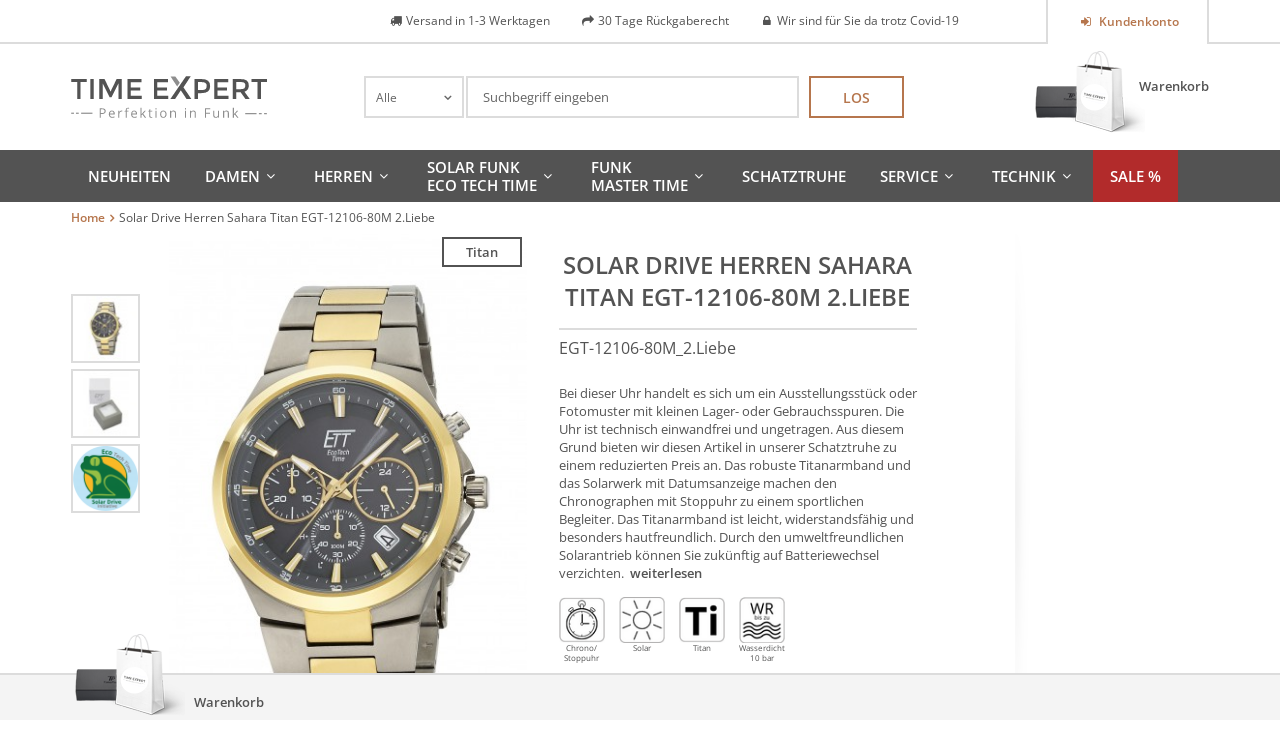

--- FILE ---
content_type: text/html; charset=UTF-8
request_url: https://www.time-expert.de/catalog/product/view/id/1120
body_size: 21655
content:
<!DOCTYPE html>
<html xmlns="http://www.w3.org/1999/xhtml" xml:lang="de" lang="de">
    <head>
        <meta http-equiv="Content-Type" content="text/html; charset=utf-8" />
<title>ETT Damenuhr ELS-12040-14M | Time Expert</title>
<meta name="description" content="Eco Tech Time Solar Drive Diamant Damenuhr ELS-12040-14M. Damenuhr direkt vom Hersteller. Jetzt online bestellen »" />
<meta name="keywords" content="Diamant, Damenuhr, ETT, Eco Tech Time, ELS-12040-14M, Time Expert" />
<meta name="robots" content="INDEX,FOLLOW" />
<link rel="icon" href="https://www.time-expert.de/media/favicon/stores/2/favicon.png" type="image/x-icon" />
<link rel="shortcut icon" href="https://www.time-expert.de/media/favicon/stores/2/favicon.png" type="image/x-icon" />
<!--[if lt IE 7]>
<script type="text/javascript">
//<![CDATA[
    var BLANK_URL = 'https://www.time-expert.de/js/blank.html';
    var BLANK_IMG = 'https://www.time-expert.de/js/spacer.gif';
//]]>
</script>
<![endif]-->
<link rel="canonical" href="https://www.time-expert.de/catalog/product/view/_ignore_category/1/id/1120/s/solar-drive-herren-sahara-titan-egt-12106-80m-2-liebe/" />
<link rel="alternate" media="only screen and (max-width: 640px)" href="https://m.time-expert.de/catalog/product/view/id/1120" />
<link rel="alternate" hreflang="en"  href="https://www.time-expert.de/en/catalog/product/view/id/1120" />
<link rel="stylesheet" type="text/css" href="https://www.time-expert.de/js/calendar/calendar-win2k-1.css" />
<link rel="stylesheet" type="text/css" href="https://www.time-expert.de/skin/frontend/base/default/css/widgets.css" media="all" />
<link rel="stylesheet" type="text/css" href="https://www.time-expert.de/skin/frontend/base/default/creativestyle/css/amazonpayments.css" media="all" />
<link rel="stylesheet" type="text/css" href="https://www.time-expert.de/skin/frontend/base/default/creativestyle/css/amazonpayments-responsive-widgets.css" media="all" />
<link rel="stylesheet" type="text/css" href="https://www.time-expert.de/skin/frontend/default/bootstrap/css/lem-fontAwesome.css" media="all" />
<link rel="stylesheet" type="text/css" href="https://www.time-expert.de/skin/frontend/base/default/css/lemundo_recommendlite.css" media="all" />
<link rel="stylesheet" type="text/css" href="https://www.time-expert.de/skin/frontend/base/default/css/lemundo_tsrichsnippet.css" media="all" />
<link rel="stylesheet" type="text/css" href="https://www.time-expert.de/skin/frontend/base/default/css/validate-inline.css" media="all" />
<link rel="stylesheet" type="text/css" href="https://www.time-expert.de/skin/frontend/default/default/css/easycatalogimg.css" media="all" />
<link rel="stylesheet" type="text/css" href="https://www.time-expert.de/skin/frontend/base/default/css/vaimo/klarna/global.css" media="all" />
<link rel="stylesheet" type="text/css" href="https://www.time-expert.de/skin/frontend/default/ett/css/fonts.css" media="all" />
<link rel="stylesheet" type="text/css" href="https://www.time-expert.de/skin/frontend/default/ett/css/jquery.nouislider.css" media="all" />
<link rel="stylesheet" type="text/css" href="https://www.time-expert.de/skin/frontend/default/default/css/cloud-zoom.css" media="all" />
<link rel="stylesheet" type="text/css" href="https://www.time-expert.de/skin/frontend/base/default/css/vaimo/klarna/product.css" media="all" />
<link rel="stylesheet" type="text/css" href="https://www.time-expert.de/skin/frontend/default/ett/css/print.css" media="print" />
<link rel="stylesheet" type="text/css" href="https://www.time-expert.de/skin/frontend/default/ett/css/bootstrapCustom.css" media="screen" />
<script type="text/javascript" src="https://www.time-expert.de/js/prototype/prototype.js"></script>
<script type="text/javascript" src="https://www.time-expert.de/js/lib/ccard.js"></script>
<script type="text/javascript" src="https://www.time-expert.de/js/prototype/validation.js"></script>
<script type="text/javascript" src="https://www.time-expert.de/js/scriptaculous/builder.js"></script>
<script type="text/javascript" src="https://www.time-expert.de/js/scriptaculous/effects.js"></script>
<script type="text/javascript" src="https://www.time-expert.de/js/scriptaculous/dragdrop.js"></script>
<script type="text/javascript" src="https://www.time-expert.de/js/scriptaculous/controls.js"></script>
<script type="text/javascript" src="https://www.time-expert.de/js/scriptaculous/slider.js"></script>
<script type="text/javascript" src="https://www.time-expert.de/js/varien/js.js"></script>
<script type="text/javascript" src="https://www.time-expert.de/js/varien/form.js"></script>
<script type="text/javascript" src="https://www.time-expert.de/js/mage/translate.js"></script>
<script type="text/javascript" src="https://www.time-expert.de/js/mage/cookies.js"></script>
<script type="text/javascript" src="https://www.time-expert.de/js/prototype/tooltip.js"></script>
<script type="text/javascript" src="https://www.time-expert.de/js/ecomdev/varnish.js"></script>
<script type="text/javascript" src="https://www.time-expert.de/js/lemundo/jquery.min.1.10.1.js"></script>
<script type="text/javascript" src="https://www.time-expert.de/js/lemundo/jquery-no-conflict.js"></script>
<script type="text/javascript" src="https://www.time-expert.de/js/magestore/bannerslider/lightbox.js"></script>
<script type="text/javascript" src="https://www.time-expert.de/js/mirasvit/code/menu/dropdown.js"></script>
<script type="text/javascript" src="https://www.time-expert.de/js/mirasvit/core/jquery.min.js"></script>
<script type="text/javascript" src="https://www.time-expert.de/js/mirasvit/core/underscore.js"></script>
<script type="text/javascript" src="https://www.time-expert.de/js/mirasvit/core/backbone.js"></script>
<script type="text/javascript" src="https://www.time-expert.de/js/mirasvit/code/searchautocomplete/form.js"></script>
<script type="text/javascript" src="https://www.time-expert.de/js/mirasvit/code/searchautocomplete/autocomplete.js"></script>
<script type="text/javascript" src="https://www.time-expert.de/js/mage/captcha.js"></script>
<script type="text/javascript" src="https://www.time-expert.de/js/varien/product.js"></script>
<script type="text/javascript" src="https://www.time-expert.de/js/varien/product_options.js"></script>
<script type="text/javascript" src="https://www.time-expert.de/js/varien/configurable.js"></script>
<script type="text/javascript" src="https://www.time-expert.de/js/calendar/calendar.js"></script>
<script type="text/javascript" src="https://www.time-expert.de/js/calendar/calendar-setup.js"></script>
<script type="text/javascript" src="https://www.time-expert.de/skin/frontend/base/default/lemundo/ajaxcompare/js/ajax.js"></script>
<script type="text/javascript" src="https://www.time-expert.de/skin/frontend/base/default/lemundo/ajaxcontacts/js/ajax.js"></script>
<script type="text/javascript" src="https://www.time-expert.de/skin/frontend/base/default/lemundo/ajaxwishlist/ajaxwishlist.js"></script>
<script type="text/javascript" src="https://www.time-expert.de/skin/frontend/default/ett/js/chosen.jquery.min.js"></script>
<script type="text/javascript" src="https://www.time-expert.de/skin/frontend/default/ett/js/jquery.nouislider.min.js"></script>
<script type="text/javascript" src="https://www.time-expert.de/skin/frontend/default/ett/js/owl.carousel.js"></script>
<script type="text/javascript" src="https://www.time-expert.de/skin/frontend/default/ett/js/cloud-zoom.1.0.2.min.js"></script>
<script type="text/javascript" src="https://www.time-expert.de/skin/frontend/default/ett/js/script.js" name="xxlast"></script>
<!--[if lt IE 8]>
<link rel="stylesheet" type="text/css" href="https://www.time-expert.de/skin/frontend/default/default/css/styles-ie.css" media="all" />
<![endif]-->
<!--[if lt IE 7]>
<script type="text/javascript" src="https://www.time-expert.de/js/lib/ds-sleight.js"></script>
<script type="text/javascript" src="https://www.time-expert.de/skin/frontend/base/default/js/ie6.js"></script>
<![endif]-->
<!--[if lte IE 8]>
<link rel="stylesheet" type="text/css" href="https://www.time-expert.de/skin/frontend/default/bootstrap/css/bootstrap-ie8.css" media="screen" />
<![endif]-->

<script type="text/javascript">
//<![CDATA[
Mage.Cookies.path     = '/';
Mage.Cookies.domain   = '.www.time-expert.de';
//]]>
</script>

<script type="text/javascript">
//<![CDATA[
optionalZipCountries = ["IE","PA","HK","MO"];
//]]>
</script>
 
<script type="text/javascript">
    window.storeUrl = 'https://www.time-expert.de/';

    // 161102-TU[MP] localstorage expiration config
    var lskeConfig = {"lske_enabled":"0"};
    // 161102 END
</script>
        <!-- Google Analytics -->
    <script type="text/javascript">
        var gaUaId = '',
            gaUaDisableKey = 'ga-disable-' + gaUaId;

        if (document.cookie.indexOf(gaUaDisableKey + '=true') > -1) {
            window[gaUaDisableKey] = true;
        }

        function gaOptout() {
            document.cookie = gaUaDisableKey + '=true; expires=Thu, 31 Dec 2099 23:59:59 UTC; path=/';
            window[gaUaDisableKey] = true;
        }
    </script>
    <script>
        (function(i,s,o,g,r,a,m){i['GoogleAnalyticsObject']=r;i[r]=i[r]||function(){
            (i[r].q=i[r].q||[]).push(arguments)},i[r].l=1*new Date();a=s.createElement(o),
            m=s.getElementsByTagName(o)[0];a.async=1;a.setAttribute('class',"cmplazyload");a.setAttribute('type',"text/plain");a.setAttribute('data-cmp-src',g);a.setAttribute('data-cmp-vendor','s26');m.parentNode.insertBefore(a,m)
        })(window,document,'script','//www.google-analytics.com/analytics.js','ga');
        ga('create', 'UA-19722388-2','auto');
        
                    ga('set', 'anonymizeIp', true);
                                        ga('require', 'displayfeatures');
                            ga('send', 'pageview', '/catalog/product/view/id/1120');
        
    </script>
        <!-- End Google Analytics -->
<meta id="viewport" name="viewport" content="width=device-width, initial-scale=1.0, minimum-scale=1.0, maximum-scale=1.0" /><link rel="stylesheet" type="text/css" href="https://www.time-expert.de/skin/frontend/default/ett/css/styles.css" media="all" /><script type="text/javascript">//<!--
    var recentlyViewedStorage = new EcomDev.Storage('lemundo_local_recently_viewed');
    var recentlyViewedProducts = recentlyViewedStorage.getValue('products');
    
    if(!recentlyViewedProducts) {
        recentlyViewedProducts = [];
    } else {
        for(var i=0,len=recentlyViewedProducts.length; i < len; i++) {
            if (recentlyViewedProducts[i]['id'] === '1120') {
                recentlyViewedProducts.splice(i, 1);
                break;
            }
        }
        if(recentlyViewedProducts.length >= 5) {
            recentlyViewedProducts.shift();
        }
    }
    
    var currRecentlyViewedProduct = {};
    currRecentlyViewedProduct.id = '1120';
    currRecentlyViewedProduct.url = 'https://www.time-expert.de/catalog/product/view/_ignore_category/1/id/1120/s/solar-drive-herren-sahara-titan-egt-12106-80m-2-liebe/';
    currRecentlyViewedProduct.name = 'Solar Drive Herren Sahara Titan EGT-12106-80M 2.Liebe';
    currRecentlyViewedProduct.image = 'https://www.time-expert.de/media/catalog/product/cache/2/image/265x/9df78eab33525d08d6e5fb8d27136e95/e/g/egt-12106-80m.jpg';
    currRecentlyViewedProduct.basePrice = '';
    currRecentlyViewedProduct.cartUrl = '';
    currRecentlyViewedProduct.priceHtml = '<div class="price-box">                                                                                                        <p class="old-price">                                <span class="price-label">Regulärer Preis:</span>                <span class="price" id="old-price-1120" content="169.00 ">                    169,00 €                </span>            </p>                            <p class="special-price">                                        <span class="price-label">Special Price</span>                    <span class="price" id="product-price-1120" content="135.00 ">                        135,00 €                    </span>                    <span style="display:none"  itemprop="price">135</span>                </p>                                </div>';
    currRecentlyViewedProduct.additionalInfo = '';
    recentlyViewedProducts.push(currRecentlyViewedProduct);
    
    recentlyViewedStorage.setValue('products', recentlyViewedProducts);
    
//--></script>
<script type="text/javascript">//<![CDATA[
        var Translator = new Translate({"HTML tags are not allowed":"HTML-Tags sind nicht erlaubt","Please select an option.":"Bitte w\u00e4hlen Sie eine Option.","This is a required field.":"Dies ist ein Pflichtfeld.","Please enter a valid number in this field.":"Bitte geben Sie eine g\u00fcltige Nummer in dieses Feld ein.","The value is not within the specified range.":"Der Wert ist nicht innerhalb des erlaubten Bereichs.","Please use numbers only in this field. Please avoid spaces or other characters such as dots or commas.":"Bitte nur Ziffern in diesem Feld verwenden. Vermeiden Sie Leerzeichen oder andere Zeichen (z. B. Punkt oder Komma).","Please use letters only (a-z or A-Z) in this field.":"Bitte nur Buchstaben (a-z oder A-Z) in diesem Feld verwenden.","Please use only letters (a-z), numbers (0-9) or underscore(_) in this field, first character should be a letter.":"Bitte nur Buchstaben (a-z), Ziffern (0-9) oder Unterstriche (_) in diesem Feld verwenden, das erste Zeichen muss ein Buchstabe sein.","Please use only letters (a-z or A-Z) or numbers (0-9) only in this field. No spaces or other characters are allowed.":"Bitte nur Buchstaben (a-z oder A-Z) oder Ziffern (0-9) in diesem Feld verwenden. Leerzeichen oder andere Zeichen sind nicht erlaubt.","Please use only letters (a-z or A-Z) or numbers (0-9) or spaces and # only in this field.":"Bitte nur Buchstaben (a-z oder A-Z), Ziffern (0-9), Leerzeichen oder # f\u00fcr dieses Feld verwenden.","Please enter a valid phone number. For example (123) 456-7890 or 123-456-7890.":"Bitte geben Sie eine g\u00fcltige Telefonnummer ein. Zum Beispiel (123) 456-7890 oder 123-456-7890.","Please enter a valid fax number. For example (123) 456-7890 or 123-456-7890.":"Bitte tragen Sie eine g\u00fcltige Faxnummer ein. Zum Beispiel (123) 456-7890 oder 123-456-7890.","Please enter a valid date.":"Bitte geben Sie ein g\u00fcltiges Datum ein.","The From Date value should be less than or equal to the To Date value.":"Das Startdatum sollte vor dem oder am Enddatum liegen.","Please enter a valid email address. For example johndoe@domain.com.":"Bitte geben Sie eine g\u00fcltige E-Mail Adresse ein. Zum Beispiel johndoe@domain.de.","Please use only visible characters and spaces.":"Bitte nur sichtbare Zeichen verwenden.","Please make sure your passwords match.":"Bitte stellen Sie sicher, dass die beiden Passworte identisch sind.","Please enter a valid URL. Protocol is required (http:\/\/, https:\/\/ or ftp:\/\/)":"Bitte geben Sie eine g\u00fcltige URL ein. M\u00f6gliche Protokolle (http:\/\/, https:\/\/ or ftp:\/\/)","Please enter a valid URL. For example http:\/\/www.example.com or www.example.com":"Bitte geben Sie eine g\u00fcltige URL ein. Zum Beispiel http:\/\/www.beispiel.de oder www.beispiel.de","Please enter a valid URL Key. For example \"example-page\", \"example-page.html\" or \"anotherlevel\/example-page\".":"Bitte geben Sie einen g\u00fcltigen URL-Bezeichner ein. Zum Beispiel \"beispiel-seite\", \"beispiel-seite.html\" or \"unterverzeichnis\/beispiel-seite\".","Please enter a valid XML-identifier. For example something_1, block5, id-4.":"Bitte geben Sie einen g\u00fcltigen XML-Identifizierer an. Zum Beispiel irgendetwas_1, block5, id-4.","Please enter a valid social security number. For example 123-45-6789.":"Bitte geben Sie eine g\u00fcltige Sozialversicherungsnummer ein. Zum Beispiel 123-45-6789.","Please enter a valid zip code. For example 90602 or 90602-1234.":"Bitte geben Sie eine g\u00fcltige Postleitzahl ein. Zum Beispiel 21335.","Please enter a valid zip code.":"Bitte geben Sie eine g\u00fcltige Postleitzahl ein.","Please use this date format: dd\/mm\/yyyy. For example 17\/03\/2006 for the 17th of March, 2006.":"Bitte verwenden Sie dieses Datumsformat: tt\/mm\/jjjj. Zum Beispiel 17\/03\/2006 f\u00fcr den 17. M\u00e4rz 2006.","Please enter a valid $ amount. For example $100.00.":"Bitte geben Sie einen g\u00fcltigen Betrag ein. Zum Beispiel 100,00 \u20ac.","Please select one of the above options.":"Bitte w\u00e4hlen Sie eine der oberen Optionen.","Please select one of the options.":"Bitte w\u00e4hlen Sie eine der Optionen.","Please select State\/Province.":"Bitte Land\/Bundesland w\u00e4hlen.","Please enter a number greater than 0 in this field.":"Bitte geben Sie eine Zahl gr\u00f6\u00dfer 0 in dieses Feld ein.","Please enter a number 0 or greater in this field.":"Bitte tragen Sie eine Zahl gr\u00f6\u00dfer\/gleich 0 in dieses Feld ein.","Please enter a valid credit card number.":"Bitte geben Sie eine g\u00fcltige Kreditkartennummer ein.","Credit card number does not match credit card type.":"Kreditkartennummer entspricht nicht Kreditkartentyp.","Card type does not match credit card number.":"Kreditkartenart entspricht nicht der angegeben Kreditkartennummer.","Incorrect credit card expiration date.":"Falsches Kreditkarten Ablaufdatum.","Please enter a valid credit card verification number.":"Bitte tragen Sie eine g\u00fcltige Kreditkarten-Pr\u00fcfnummer ein.","Please use only letters (a-z or A-Z), numbers (0-9) or underscore(_) in this field, first character should be a letter.":"Bitte nur Buchstaben (a-z oder A-Z), Ziffern (0-9) oder Unterstriche (_) in diesem Feld verwenden, das erste Zeichen muss ein Buchstabe sein.","Please input a valid CSS-length. For example 100px or 77pt or 20em or .5ex or 50%.":"Bitte geben Sie eine g\u00fcltige CSS-L\u00e4nge an. Beispielsweise 100px, 77pt, 20em, .5ex oder 50%.","Text length does not satisfy specified text range.":"Text L\u00e4nge entspricht nicht der gesetzten Bereichs.","Please enter a number lower than 100.":"Bitte tragen Sie keine Zahl gr\u00f6\u00dfer\/gleich 100 in dieses Feld ein.","Please select a file":"Bitte w\u00e4hlen Sie eine Datei","Please enter issue number or start date for switch\/solo card type.":"Bitte geben Sie eine Vorgangsnummer oder ein Startdatum switch\/solo Karten an.","Please wait, loading...":"Bitte warten, wird geladen\u2026","This date is a required value.":"Das Datum ist eine ben\u00f6tigte Angabe.","Please enter a valid day (1-%d).":"Bitte geben Sie einen g\u00fcltigen Tag (1-%d) an.","Please enter a valid month (1-12).":"Bitte geben Sie einen g\u00fcltigen Monat (1-12) an.","Please enter a valid year (1900-%d).":"Bitte geben Sie ein g\u00fcltiges Jahr (1900-%d) an.","Please enter a valid full date":"Bitte geben Sie eine vollst\u00e4ndiges, g\u00fcltiges Datum an","Please enter a valid date between %s and %s":"Bitte geben Sie ein g\u00fcltiges Datum zwischen dem %s und %s an","Please enter a valid date equal to or greater than %s":"Bitte geben Sie ein g\u00fcltiges Datum am oder nach dem %s an","Please enter a valid date less than or equal to %s":"Bitte geben Sie ein g\u00fcltiges Datum am oder vor dem %s an","Complete":"Vollst\u00e4ndig","Add Products":"Artikel hinzuf\u00fcgen","Please choose to register or to checkout as a guest":"Bitte registrieren Sie sich, oder gehen Sie als Gast zur Kasse","Your order cannot be completed at this time as there is no shipping methods available for it. Please make necessary changes in your shipping address.":"Ihre Bestellung kann momentan nicht abgeschlossen werden, da keine Versandarten daf\u00fcr verf\u00fcgbar sind.","Please specify shipping method.":"Bitte bestimmen Sie die Versandart.","Your order cannot be completed at this time as there is no payment methods available for it.":"Ihre Bestellung kann momentan nicht abgeschlossen werden, da keine Bezahlmethoden daf\u00fcr verf\u00fcgbar sind.","Please specify payment method.":"Bitte bestimmen Sie die Bezahlmethode.","Add to Cart":"In den Warenkorb","In Stock":"Auf Lager","Out of Stock":"Nicht auf Lager"});
        //]]></script><style type="text/css">


#nav {line-height: 18px;}

#nav li.level0 {
    display: inline-block;
    vertical-align: middle; 
}


#nav li.level0 > a {display:flex;
min-height: 52px;
align-items:center;
}

div.page div.footer-container footer#footer div.hotline {
font-size: 12px;
}body:after {display:none;}
</style>


<meta name="msvalidate.01" content="6DAB9677A591EAE0225499EF42B0721F" />

<script>window.gdprAppliesGlobally=true;if(!("cmp_id" in window)){window.cmp_id=27462}if(!("cmp_params" in window)){window.cmp_params=""}if(!("cmp_host" in window)){window.cmp_host="c.delivery.consentmanager.net"}if(!("cmp_cdn" in window)){window.cmp_cdn="cdn.consentmanager.net"}if(!("cmp_cdn" in window)){window.cmp_proto="https:"}window.cmp_getsupportedLangs=function(){var b=["DE","EN","FR","IT","NO","DA","FI","ES","PT","RO","BG","ET","EL","GA","HR","LV","LT","MT","NL","PL","SV","SK","SL","CS","HU","RU","SR","ZH","TR","UK","AR","BS"];if("cmp_customlanguages" in window){for(var a=0;a<window.cmp_customlanguages.length;a++){b.push(window.cmp_customlanguages[a].l.toUpperCase())}}return b};window.cmp_getRTLLangs=function(){return["AR"]};window.cmp_getlang=function(j){if(typeof(j)!="boolean"){j=true}if(j&&typeof(cmp_getlang.usedlang)=="string"&&cmp_getlang.usedlang!==""){return cmp_getlang.usedlang}var g=window.cmp_getsupportedLangs();var c=[];var f=location.hash;var e=location.search;var a="languages" in navigator?navigator.languages:[];if(f.indexOf("cmplang=")!=-1){c.push(f.substr(f.indexOf("cmplang=")+8,2).toUpperCase())}else{if(e.indexOf("cmplang=")!=-1){c.push(e.substr(e.indexOf("cmplang=")+8,2).toUpperCase())}else{if("cmp_setlang" in window&&window.cmp_setlang!=""){c.push(window.cmp_setlang.toUpperCase())}else{if(a.length>0){for(var d=0;d<a.length;d++){c.push(a[d])}}}}}if("language" in navigator){c.push(navigator.language)}if("userLanguage" in navigator){c.push(navigator.userLanguage)}var h="";for(var d=0;d<c.length;d++){var b=c[d].toUpperCase();if(g.indexOf(b)!=-1){h=b;break}if(b.indexOf("-")!=-1){b=b.substr(0,2)}if(g.indexOf(b)!=-1){h=b;break}}if(h==""&&typeof(cmp_getlang.defaultlang)=="string"&&cmp_getlang.defaultlang!==""){return cmp_getlang.defaultlang}else{if(h==""){h="EN"}}h=h.toUpperCase();return h};(function(){var n=document;var o=window;var f="";var b="_en";if("cmp_getlang" in o){f=o.cmp_getlang().toLowerCase();if("cmp_customlanguages" in o){for(var h=0;h<o.cmp_customlanguages.length;h++){if(o.cmp_customlanguages[h].l.toUpperCase()==f.toUpperCase()){f="en";break}}}b="_"+f}function g(d){var i="";d+="=";var e=d.length;if(location.hash.indexOf(d)!=-1){i=location.hash.substr(location.hash.indexOf(d)+e,9999)}else{if(location.search.indexOf(d)!=-1){i=location.search.substr(location.search.indexOf(d)+e,9999)}}if(i.indexOf("&")!=-1){i=i.substr(0,i.indexOf("&"))}return i}var j=("cmp_proto" in o)?o.cmp_proto:"https:";var k=("cmp_ref" in o)?o.cmp_ref:location.href;var p=n.createElement("script");p.setAttribute("data-cmp-ab","1");var c=g("cmpdesign");var a=g("cmpregulationkey");p.src=j+"//"+o.cmp_host+"/delivery/cmp.php?id="+o.cmp_id+"&h="+encodeURIComponent(k)+(c!=""?"&cmpdesign="+encodeURIComponent(c):"")+(a!=""?"&cmpregulationkey="+encodeURIComponent(a):"")+("cmp_params" in o?"&"+o.cmp_params:"")+(n.cookie.length>0?"&__cmpfcc=1":"")+"&l="+f.toLowerCase()+"&o="+(new Date()).getTime();p.type="text/javascript";p.async=true;if(n.currentScript){n.currentScript.parentElement.appendChild(p)}else{if(n.body){n.body.appendChild(p)}else{var m=n.getElementsByTagName("body");if(m.length==0){m=n.getElementsByTagName("div")}if(m.length==0){m=n.getElementsByTagName("span")}if(m.length==0){m=n.getElementsByTagName("ins")}if(m.length==0){m=n.getElementsByTagName("script")}if(m.length==0){m=n.getElementsByTagName("head")}if(m.length>0){m[0].appendChild(p)}}}var p=n.createElement("script");p.src=j+"//"+o.cmp_cdn+"/delivery/js/cmp"+b+".min.js";p.type="text/javascript";p.setAttribute("data-cmp-ab","1");p.async=true;if(n.currentScript){n.currentScript.parentElement.appendChild(p)}else{if(n.body){n.body.appendChild(p)}else{var m=n.getElementsByTagName("body");if(m.length==0){m=n.getElementsByTagName("div")}if(m.length==0){m=n.getElementsByTagName("span")}if(m.length==0){m=n.getElementsByTagName("ins")}if(m.length==0){m=n.getElementsByTagName("script")}if(m.length==0){m=n.getElementsByTagName("head")}if(m.length>0){m[0].appendChild(p)}}}})();window.cmp_addFrame=function(b){if(!window.frames[b]){if(document.body){var a=document.createElement("iframe");a.style.cssText="display:none";a.name=b;document.body.appendChild(a)}else{window.setTimeout(window.cmp_addFrame,10,b)}}};window.cmp_rc=function(h){var b=document.cookie;var f="";var d=0;while(b!=""&&d<100){d++;while(b.substr(0,1)==" "){b=b.substr(1,b.length)}var g=b.substring(0,b.indexOf("="));if(b.indexOf(";")!=-1){var c=b.substring(b.indexOf("=")+1,b.indexOf(";"))}else{var c=b.substr(b.indexOf("=")+1,b.length)}if(h==g){f=c}var e=b.indexOf(";")+1;if(e==0){e=b.length}b=b.substring(e,b.length)}return(f)};window.cmp_stub=function(){var a=arguments;__cmapi.a=__cmapi.a||[];if(!a.length){return __cmapi.a}else{if(a[0]==="ping"){if(a[1]===2){a[2]({gdprApplies:gdprAppliesGlobally,cmpLoaded:false,cmpStatus:"stub",displayStatus:"hidden",apiVersion:"2.0",cmpId:31},true)}else{a[2]({gdprAppliesGlobally:gdprAppliesGlobally,cmpLoaded:false},true)}}else{if(a[0]==="getUSPData"){a[2]({version:1,uspString:window.cmp_rc("")},true)}else{if(a[0]==="getTCData"){__cmapi.a.push([].slice.apply(a))}else{if(a[0]==="addEventListener"||a[0]==="removeEventListener"){__cmapi.a.push([].slice.apply(a))}else{if(a.length==4&&a[3]===false){a[2]({},false)}else{__cmapi.a.push([].slice.apply(a))}}}}}}};window.cmp_msghandler=function(d){var a=typeof d.data==="string";try{var c=a?JSON.parse(d.data):d.data}catch(f){var c=null}if(typeof(c)==="object"&&c!==null&&"__cmpCall" in c){var b=c.__cmpCall;window.__cmp(b.command,b.parameter,function(h,g){var e={__cmpReturn:{returnValue:h,success:g,callId:b.callId}};d.source.postMessage(a?JSON.stringify(e):e,"*")})}if(typeof(c)==="object"&&c!==null&&"__cmapiCall" in c){var b=c.__cmapiCall;window.__cmapi(b.command,b.parameter,function(h,g){var e={__cmapiReturn:{returnValue:h,success:g,callId:b.callId}};d.source.postMessage(a?JSON.stringify(e):e,"*")})}if(typeof(c)==="object"&&c!==null&&"__uspapiCall" in c){var b=c.__uspapiCall;window.__uspapi(b.command,b.version,function(h,g){var e={__uspapiReturn:{returnValue:h,success:g,callId:b.callId}};d.source.postMessage(a?JSON.stringify(e):e,"*")})}if(typeof(c)==="object"&&c!==null&&"__tcfapiCall" in c){var b=c.__tcfapiCall;window.__tcfapi(b.command,b.version,function(h,g){var e={__tcfapiReturn:{returnValue:h,success:g,callId:b.callId}};d.source.postMessage(a?JSON.stringify(e):e,"*")},b.parameter)}};window.cmp_setStub=function(a){if(!(a in window)||(typeof(window[a])!=="function"&&typeof(window[a])!=="object"&&(typeof(window[a])==="undefined"||window[a]!==null))){window[a]=window.cmp_stub;window[a].msgHandler=window.cmp_msghandler;window.addEventListener("message",window.cmp_msghandler,false)}};window.cmp_addFrame("__cmapiLocator");window.cmp_addFrame("__cmpLocator");window.cmp_addFrame("__uspapiLocator");window.cmp_addFrame("__tcfapiLocator");window.cmp_setStub("__cmapi");window.cmp_setStub("__cmp");window.cmp_setStub("__tcfapi");window.cmp_setStub("__uspapi");</script><!--[if lte IE 9]>
    <script src="//html5shiv.googlecode.com/svn/trunk/html5.js"></script>
    <link rel="stylesheet" type="text/css" href="https://www.time-expert.de/skin/frontend/default/ett/css/ie9.css">
<![endif]-->
    </head>
    <body class="catalog-product-view catalog-product-view product-solar-drive-herren-sahara-titan-egt-12106-80m-2-liebe">
        <script type="text/javascript">
    window.currentPage = {"handle":null,"product":"1120"};
    EcomDev.Varnish.AjaxBlock.url = '/varnish/ajax/reload/';
</script>
    <script>
        /* <![CDATA[ */
        dataLayer = [];
        /* ]]> */
    </script>
    <!-- Google Tag Manager -->
<script>(function(w,d,s,l,i){w[l]=w[l]||[];w[l].push({'gtm.start':
new Date().getTime(),event:'gtm.js'});var f=d.getElementsByTagName(s)[0],
j=d.createElement(s),dl=l!='dataLayer'?'&l='+l:'';j.async=true;j.setAttribute('data-cmp-src','https://www.googletagmanager.com/gtm.js?id='+i+dl);j.setAttribute('class',"cmplazyload");
j.setAttribute('type',"text/plain");j.setAttribute('data-cmp-vendor','s135');f.parentNode.insertBefore(j,f);
})(window,document,'script','dataLayer','GTM-M8P4GWR');</script>
<!-- End Google Tag Manager -->
<!-- Google Tag Manager (noscript) -->
<noscript><iframe src="about:blank" data-cmp-src="https://www.googletagmanager.com/ns.html?id=GTM-M8P4GWR" class="cmplazyload" data-cmp-vendor="s135"
height="0" width="0" style="display:none;visibility:hidden"></iframe></noscript>
<!-- End Google Tag Manager (noscript) -->    <div
        id="widgetTrustedShop"
                >
        <a href="https://www.trustedshops.de/bewertung/info_X70C1223A9C05F60CDE9B57529036B9F7.html"
           target="_blank">
                    <p class="title">
                Trusted Shops            </p>
            <p class="subtitle">
                Kundenbewertungen            </p>
            <div class="stars">
                <div class="colored" style="width: 0%;"></div>
            </div>
            <p class="rating-text">
                Sehr gut            </p>
            <p class="rating">
                <span class="value">
                                    </span>
                /
                <span class="max">5.00</span>
                <meta content = "1">
            </p>
                        <div class="columns-2">
                <p class="date col-1">
                    Stand<br />
                                    </p>
                <div class="counter col-2">
                                        Bewert.                    <span class="more">more</span>
                </div>
            </div>
                </a>
    </div>

        <div id="top" class="wrapper">
                <noscript>
        <div class="global-site-notice noscript">
            <div class="notice-inner">
                <p>
                    <strong>JavaScript scheint in Ihrem Browser deaktiviert zu sein.</strong><br/>
                    Sie müssen JavaScript in Ihrem Browser aktivieren, um alle Funktionen in diesem Shop nutzen zu können.                </p>
            </div>
        </div>
    </noscript>
            <div class="page">
                
<div class="header-container">
    <div class="top-row">
        <div class="container">
            <div class="row">
                <div class="col-sm-2 col-xs-6">
                                    </div>
                <div class="col-md-2 col-sm-3 col-sm-offset-7 col-md-offset-0 pull-right col-xs-6">
                        <div class="clearfix"></div>
    <nav id="nav-topLinks" class="nav-container nav">
        <ul>
                                                <li>
                                                    <a class="btn icon login" 
                               href="https://www.time-expert.de/customer/account/" 
                               title="Kundenkonto">
                                    Kundenkonto                             </a>
                                            </li>
                                    </ul>
    </nav>
                </div>
                <div class="col-sm-8 hidden-sm hidden-xs col-usp">
                    <div><ul class="usp">
    <li>Versand in 1-3 Werktagen</li>    <li>30 Tage Rückgaberecht</li>    <li>Wir sind für Sie da trotz Covid-19</li>            </ul></div>                </div>
            </div>
        </div>
    </div>
            <div class="container">
                <header id="header" class="row">
            <div class="col-md-3 col-xs-6">
                                    <a href="https://www.time-expert.de/" title="Time Expert" class="logo"><strong>Time Expert</strong><img src="https://www.time-expert.de/skin/frontend/default/ett/images/time-expert.svg" alt="Time Expert" /></a>
                            </div>
            <div class="col-md-3  col-xs-6 cart pull-right">
                        <div class="block block-mini-cart">
        <div class="block-title">
            <a title="Zum Warenkorb" 
               class="btn"
               href="https://www.time-expert.de/checkout/cart/">
                                                                        Warenkorb                                                        </a>
                    </div>
                    </div>
            </div>
            <div class="col-md-6">
                <form class="searchautocomplete UI-SEARCHAUTOCOMPLETE" action="https://www.time-expert.de/catalogsearch/result/" method="get"
    data-tip="Suchbegriff eingeben"
    data-url="//www.time-expert.de/searchautocomplete/ajax/get/"
    data-minchars="2"
    data-delay="100">

    <label for="search">Suche</label>
    <div class="nav">

                <div class="nav-search-in">
            <span class="category-fake UI-CATEGORY-TEXT">Alle</span>
            <span class="nav-down-arrow"></span>
            <select name="cat" class="category UI-CATEGORY">
                <option value="0">Alle</option>
                                <option value="26" >
                    Damenuhren                </option>
                                <option value="27" >
                    Herrenuhren                </option>
                                <option value="28" >
                    Sale                </option>
                                <option value="29" >
                    Damen Solaruhren                </option>
                                <option value="30" >
                    Damen Solar Funkuhren                </option>
                                <option value="31" >
                    Damen Funkuhren                </option>
                                <option value="32" >
                    Damen Hybriduhren                </option>
                                <option value="33" >
                    Damen Automatikuhren                </option>
                                <option value="34" >
                    Herren Solaruhren                </option>
                                <option value="35" >
                    Herren Solar Funkuhren                </option>
                                <option value="36" >
                    Herren Funkuhren                </option>
                                <option value="37" >
                    Herren Hybriduhren                </option>
                                <option value="38" >
                    Herren Automatikuhren                </option>
                                <option value="40" >
                    Solaruhren                </option>
                                <option value="41" >
                    Funkuhren                </option>
                                <option value="42" >
                    Solar Funkuhren                </option>
                                <option value="43" >
                    Uhrenzubehör                </option>
                                <option value="44" >
                    Hybrid / Kinetikuhren                </option>
                            </select>
        </div>
        
        <div class="nav-input UI-NAV-INPUT">
            <input class="input-text UI-SEARCH" type="text" autocomplete="off" name="q" value="" maxlength="128" />
        </div>

        <div class="searchautocomplete-loader UI-LOADER" style="display:none;"></div>

    </div>
    <div class="nav-submit-button">
        <button type="submit" title="Los" class="button">Los</button>
    </div>
    <div style="display:none" class="searchautocomplete-placeholder UI-PLACEHOLDER"></div>
</form>            </div>
        </header>
                </div>
    </div>
<div class="navbar">
    <div class="container">
        <div class="nav-container">
<ul id="nav" class="menu-default store-2 menu-mainmenu">
<li  data-toggle="lem-menu-dropdown" class="level0 nav-1  level-top   first">
    <a href="https://www.time-expert.de/alle-armbanduhren/neue-funkuhren.html" class="level-top " style="">
        <span style="">Neuheiten</span>
    </a>

    
    </li><li  data-toggle="lem-menu-dropdown" class="level0 nav-1 parent level-top  ">
    <a href="https://www.time-expert.de/damenuhren.html" class="level-top damen" style="">
        <span style="">Damen</span>
    </a>

            <ul class="level0 rows ">
                    <li style="">
        <ul>
                    <li class="columns columns-5" style="">
        <ul>
            <li class="column " style="">
    <ul>
                <li class="text" style="">
    Kategorien</li><li  class="level4 nav-5    ">
    <a href="https://www.time-expert.de/damenuhren/funkuhren.html" class=" " style="">
        <span style="">Funkuhren</span>
    </a>

    
    </li><li  class="level4 nav-5    ">
    <a href="https://www.time-expert.de/damenuhren/solar-funkuhren.html" class=" " style="">
        <span style="">Solar Funkuhren</span>
    </a>

    
    </li><li  class="level4 nav-5    ">
    <a href="https://www.time-expert.de/damenuhren/solaruhren.html" class=" " style="">
        <span style="">Solaruhren</span>
    </a>

    
    </li><li  class="level4 nav-5    ">
    <a href="https://www.time-expert.de/mt-master-time-uhren/sprechende-uhr.html" class=" " style="">
        <span style="">Sprechende Uhr</span>
    </a>

    
    </li><li  class="level4 nav-5    ">
    <a href="https://www.time-expert.de/uhrenzubehoer.html" class=" all-watches" style="">
        <span style="">Uhrenzubehör</span>
    </a>

    
    </li><li class="text" style="">
    <div class="bottom-navi-link-wrapper">
<div class="navi-link-col"><span class="widget widget-category-link-inline"><a href="https://www.time-expert.de/damenuhren.html?___store=timeexpert" title="Alle Damenuhren"><span>Alle Damenuhren</span></a></span>
</div>
</li>    </ul>
</li><li class="column " style="">
    <ul>
                <li class="text" style="">
    Gehäuse Material</li><li  class="level4 nav-5    ">
    <a href="/damenuhren.html?gehaeuse_material=41" class=" " style="">
        <span style="">Edelstahl</span>
    </a>

    
    </li><li  class="level4 nav-5    ">
    <a href="/damenuhren.html?gehaeuse_material=43" class=" " style="">
        <span style="">Titan</span>
    </a>

    
    </li><li  class="level4 nav-5     last">
    <a href="/damenuhren.html?gehaeuse_material=447" class=" " style="">
        <span style="">Holz</span>
    </a>

    
    </li>    </ul>
</li><li class="column " style="">
    <ul>
                <li class="text" style="">
    Marken</li>    <a href="/damenuhren.html?manufacturer=39">
        <img class="image" src="https://www.time-expert.de/media/menu/ett-menu-1_2.png" style="">
    </a>
    <a href="/damenuhren.html?manufacturer=38">
        <img class="image" src="https://www.time-expert.de/media/menu/mt-menu-1_2.png" style="">
    </a>
    </ul>
</li><li class="column " style="">
    <ul>
                <li class="text" style="">
    
<div class="menu-product herren new">
    <div class="product">
        <div class="img-container">
            <a href="https://www.time-expert.de/funkuhren/eco-tech-time-solar-drive-funk-gobi-damenuhr-els-11590-12m.html" title="" class="product-image">
                <img src="https://www.time-expert.de/media/catalog/product/cache/2/small_image/271x192/9df78eab33525d08d6e5fb8d27136e95/e/l/els-115690-12m_001.jpg" width="271" height="192" alt=""/>
                            </a>
        </div>
        <div class="product-name">
            <a href="https://www.time-expert.de/funkuhren/eco-tech-time-solar-drive-funk-gobi-damenuhr-els-11590-12m.html" title="Funk Solar Drive Damen Gobi Edelstahl ELS-11590-12M">Funk Solar Drive Damen Gobi Edelstahl ELS-11590-12M</a>
        </div>
                    <div class="price-box">
                                                                                                                                                                                    <span class="regular-price" id="product-price-1272"   content="119.00 ">
                        <span class="price">119,00 €</span>                    </span>
                                    
        </div>            </div>
</div>

</li>    </ul>
</li>        </ul>
    </li>
            </ul>
    </li>
            </ul>
    
    </li><li  data-toggle="lem-menu-dropdown" class="level0 nav-1 parent level-top  ">
    <a href="https://www.time-expert.de/herrenuhren.html" class="level-top herren" style="">
        <span style="">Herren</span>
    </a>

            <ul class="level0 rows ">
                    <li style="">
        <ul>
                    <li class="columns columns-5" style="">
        <ul>
            <li class="column " style="">
    <ul>
                <li class="text" style="">
    Kategorien</li><li  class="level4 nav-5    ">
    <a href="https://www.time-expert.de/herrenuhren/funkuhren.html" class=" " style="">
        <span style="">Funkuhren</span>
    </a>

    
    </li><li  class="level4 nav-5    ">
    <a href="https://www.time-expert.de/herrenuhren/solar-funkuhren.html" class=" " style="">
        <span style="">Solar Funkuhren</span>
    </a>

    
    </li><li  class="level4 nav-5    ">
    <a href="https://www.time-expert.de/herrenuhren/solaruhren.html" class=" " style="">
        <span style="">Solaruhren</span>
    </a>

    
    </li><li  class="level4 nav-5    ">
    <a href="https://www.time-expert.de/herrenuhren/automatikuhren.html" class=" all-watches" style="">
        <span style="">Automatikuhren</span>
    </a>

    
    </li><li  class="level4 nav-5    ">
    <a href="https://www.time-expert.de/mt-master-time-uhren/sprechende-uhr.html" class=" " style="">
        <span style="">Sprechende Uhr</span>
    </a>

    
    </li><li  class="level4 nav-5    ">
    <a href="https://www.time-expert.de/herrenuhren/world-timer-uhr-chronographen.html" class=" " style="">
        <span style="">World Timer Chronographen</span>
    </a>

    
    </li><li class="text" style="">
    <div class="bottom-navi-link-wrapper">
<div class="navi-link-col"><span class="widget widget-category-link-inline"><a href="https://www.time-expert.de/herrenuhren.html?___store=timeexpert" title="Alle Herrenuhren"><span>Alle Herrenuhren</span></a></span>
</div></li>    </ul>
</li><li class="column " style="">
    <ul>
                <li class="text" style="">
    Gehäuse Material</li><li  class="level4 nav-5    ">
    <a href="/herrenuhren.html?gehaeuse_material=41" class=" " style="">
        <span style="">Edelstahl</span>
    </a>

    
    </li><li  class="level4 nav-5    ">
    <a href="/herrenuhren.html?gehaeuse_material=43" class=" " style="">
        <span style="">Titan</span>
    </a>

    
    </li><li  class="level4 nav-5     last">
    <a href="/herrenuhren.html?gehaeuse_material=447" class=" " style="">
        <span style="">Holz</span>
    </a>

    
    </li>    </ul>
</li><li class="column " style="">
    <ul>
                <li class="text" style="">
    Marken</li>    <a href="/herrenuhren.html?manufacturer=39">
        <img class="image" src="https://www.time-expert.de/media/menu/ett-menu-1_1.png" style="">
    </a>
    <a href="/herrenuhren.html?manufacturer=38">
        <img class="image" src="https://www.time-expert.de/media/menu/mt-menu-1_1.png" style="">
    </a>
    </ul>
</li><li class="column " style="">
    <ul>
                <li class="text" style="">
    
<div class="menu-product herren new">
    <div class="product">
        <div class="img-container">
            <a href="https://www.time-expert.de/catalog/product/view/id/1428/s/funk-solar-drive-professional-herren-edelstahl-ega-11715-21m/category/41/" title="" class="product-image">
                <img src="https://www.time-expert.de/media/catalog/product/cache/2/small_image/271x192/9df78eab33525d08d6e5fb8d27136e95/e/g/ega-11715-21m_01.jpg" width="271" height="192" alt=""/>
                                    <span class="onsale">33% Rabatt</span>
                            </a>
        </div>
        <div class="product-name">
            <a href="https://www.time-expert.de/catalog/product/view/id/1428/s/funk-solar-drive-professional-herren-edelstahl-ega-11715-21m/category/41/" title="Funk Solar Drive Professional Herren Edelstahl EGA-11715-21M">Funk Solar Drive Professional Herren Edelstahl EGA-11715-21M</a>
        </div>
                    <div class="price-box">
                                                                                
                        <p class="old-price">
                                <span class="price-label">Regulärer Preis:</span>
                <span class="price" id="old-price-1428" content="149.00 ">
                    149,00 €                </span>
            </p>

                            <p class="special-price">
                                        <span class="price-label">Special Price</span>
                    <span class="price" id="product-price-1428" content="99.95 ">
                        99,95 €                    </span>
                    <span style="display:none" >99.95</span>
                </p>
                    
    
        </div>            </div>
</div>
</li>    </ul>
</li>        </ul>
    </li>
            </ul>
    </li>
            </ul>
    
    </li><li  data-toggle="lem-menu-dropdown" class="level0 nav-1 parent level-top  ">
    <a href="https://www.time-expert.de/ett-eco-tech-time-uhren.html" class="level-top " style="">
        <span style="">Solar Funk<br>Eco Tech Time</span>
    </a>

            <ul class="level0 rows ">
                    <li style="">
        <ul>
                    <li class="columns columns-4" style="">
        <ul>
            <li class="column " style="">
    <ul>
                <li class="text" style="">
    Kategorien</li><li  class="level4 nav-5    ">
    <a href="https://www.time-expert.de/ett-eco-tech-time-uhren/daily-comfort.html" class=" " style="">
        <span style="">Daily Comfort</span>
    </a>

    
    </li><li  class="level4 nav-5    ">
    <a href="https://www.time-expert.de/ett-eco-tech-time-uhren/perfection-titanium.html" class=" " style="">
        <span style="">Perfection Titanium</span>
    </a>

    
    </li><li  class="level4 nav-5    ">
    <a href="https://www.time-expert.de/ett-eco-tech-time-uhren/professional-world-timer.html" class=" " style="">
        <span style="">Professional World Timer</span>
    </a>

    
    </li><li  class="level4 nav-5    ">
    <a href="https://www.time-expert.de/uhrenzubehoer.html" class=" " style="">
        <span style="">Uhrenzubehör</span>
    </a>

    
    </li><li class="text" style="">
    <div class="bottom-navi-link-wrapper">
<div class="navi-link-col"><span class="widget widget-category-link-inline"><a href="https://www.time-expert.de/ett-eco-tech-time-uhren.html?___store=timeexpert" title="Alle ETT Uhren"><span>Alle ETT Uhren</span></a></span>
</div></li>    </ul>
</li><li class="column " style="">
    <ul>
                <li class="text" style="">
    <div class="navi-link-wrapper">
<div class="navi-link-col"><a href="/ett-eco-tech-time-uhren.html?geschlecht=28">Herren</a></div>
<div class="navi-link-col"><a href=/ett-eco-tech-time-uhren.html?geschlecht=27>Damen</a></div>
</div></li>    </ul>
</li><li class="column " style="">
    <ul>
                <li class="text" style="">
    
<div class="menu-product herren new">
    <div class="product">
        <div class="img-container">
            <a href="https://www.time-expert.de/catalog/product/view/id/1432/s/funk-solar-drive-professional-world-timer-herren-titan-egt-11720-22m/category/41/" title="" class="product-image">
                <img src="https://www.time-expert.de/media/catalog/product/cache/2/small_image/271x192/9df78eab33525d08d6e5fb8d27136e95/e/g/egt-11720-22m_01.jpg" width="271" height="192" alt=""/>
                            </a>
        </div>
        <div class="product-name">
            <a href="https://www.time-expert.de/catalog/product/view/id/1432/s/funk-solar-drive-professional-world-timer-herren-titan-egt-11720-22m/category/41/" title="Funk Solar Drive Professional World Timer Herren Titan EGT-11720-22M">Funk Solar Drive Professional World Timer Herren Titan EGT-11720-22M</a>
        </div>
                    <div class="price-box">
                                                                                                                                                                                    <span class="regular-price" id="product-price-1432"   content="159.00 ">
                        <span class="price">159,00 €</span>                    </span>
                                    
        </div>            </div>
</div>
</li>    </ul>
</li><li class="column " style="">
    <ul>
                <li class="text" style="">
    
<div class="menu-product damen new">
    <div class="product">
        <div class="img-container">
            <a href="https://www.time-expert.de/catalog/product/view/id/1365/s/solar-drive-funk-damenuhr-everest-lady-elt-11672-12m/category/41/" title="" class="product-image">
                <img src="https://www.time-expert.de/media/catalog/product/cache/2/small_image/271x192/9df78eab33525d08d6e5fb8d27136e95/e/l/elt-11672-12m_01.jpg" width="271" height="192" alt=""/>
                            </a>
        </div>
        <div class="product-name">
            <a href="https://www.time-expert.de/catalog/product/view/id/1365/s/solar-drive-funk-damenuhr-everest-lady-elt-11672-12m/category/41/" title="Funk Solar Drive Damen Everest Lady ELT-11672-12M">Funk Solar Drive Damen Everest Lady ELT-11672-12M</a>
        </div>
                    <div class="price-box">
                                                                                                                                                                                    <span class="regular-price" id="product-price-1365"   content="159.00 ">
                        <span class="price">159,00 €</span>                    </span>
                                    
        </div>            </div>
</div>
</li>    </ul>
</li>        </ul>
    </li>
            </ul>
    </li>
            </ul>
    
    </li><li  data-toggle="lem-menu-dropdown" class="level0 nav-1 parent level-top  ">
    <a href="https://www.time-expert.de/mt-master-time-uhren.html" class="level-top " style="">
        <span style="">Funk<br>Master Time</span>
    </a>

            <ul class="level0 rows ">
                    <li style="">
        <ul>
                    <li class="columns columns-4" style="">
        <ul>
            <li class="column " style="">
    <ul>
                <li class="text" style="">
    Kategorien</li><li  class="level4 nav-5    ">
    <a href="https://www.time-expert.de/mt-master-time-uhren/mastertime-basic-serie.html" class=" " style="">
        <span style="">Basic</span>
    </a>

    
    </li><li  class="level4 nav-5    ">
    <a href="https://www.time-expert.de/mt-master-time-uhren/mastertime-advanced-serie.html" class=" " style="">
        <span style="">Advanced</span>
    </a>

    
    </li><li  class="level4 nav-5    ">
    <a href="https://www.time-expert.de/mt-master-time-uhren/mastertime-specialist-serie.html" class=" " style="">
        <span style="">Specialist</span>
    </a>

    
    </li><li  class="level4 nav-5    ">
    <a href="https://www.time-expert.de/mt-master-time-uhren/mastertime-expert-titan-serie.html" class=" " style="">
        <span style="">Expert Titan</span>
    </a>

    
    </li><li  class="level4 nav-5    ">
    <a href="https://www.time-expert.de/mt-master-time-uhren/sprechende-uhr.html" class=" " style="">
        <span style="">Sprechende Uhr</span>
    </a>

    
    </li><li  class="level4 nav-5    ">
    <a href="https://www.time-expert.de/uhrenzubehoer.html" class=" " style="">
        <span style="">Uhrenzubehör</span>
    </a>

    
    </li><li class="text" style="">
    <div class="bottom-navi-link-wrapper">
<div class="navi-link-col"><span class="widget widget-category-link-inline"><a href="https://www.time-expert.de/mt-master-time-uhren.html?___store=timeexpert" title="Alle MT Uhren"><span>Alle MT Uhren</span></a></span>
</div></li>    </ul>
</li><li class="column " style="">
    <ul>
                <li class="text" style="">
    <div class="navi-link-wrapper">
<div class="navi-link-col"><a href="/mt-master-time-uhren.html?geschlecht=28">Herren</a></div>
<div class="navi-link-col"><a href="/mt-master-time-uhren.html?geschlecht=27">Damen</a></div>
</div></li>    </ul>
</li><li class="column " style="">
    <ul>
                <li class="text" style="">
    
<div class="menu-product herren new">
    <div class="product">
        <div class="img-container">
            <a href="https://www.time-expert.de/funkuhren/funk-quarz-herren-sporty-big-date-chronograph-metall-mtga-10964-32m.html" title="" class="product-image">
                <img src="https://www.time-expert.de/media/catalog/product/cache/2/small_image/271x192/9df78eab33525d08d6e5fb8d27136e95/m/t/mtga-10964-32m_01.jpg" width="271" height="192" alt=""/>
                            </a>
        </div>
        <div class="product-name">
            <a href="https://www.time-expert.de/funkuhren/funk-quarz-herren-sporty-big-date-chronograph-metall-mtga-10964-32m.html" title="Funk Quarz Herren Sporty Big Date Chronograph Metall MTGA-10964-32M">Funk Quarz Herren Sporty Big Date Chronograph Metall MTGA-10964-32M</a>
        </div>
                    <div class="price-box">
                                                                                                                                                                                    <span class="regular-price" id="product-price-1425"   content="69.95 ">
                        <span class="price">69,95 €</span>                    </span>
                                    
        </div>            </div>
</div>
</li>    </ul>
</li><li class="column " style="">
    <ul>
                <li class="text" style="">
    
<div class="menu-product damen new">
    <div class="product">
        <div class="img-container">
            <a href="https://www.time-expert.de/funkuhren/funk-quarz-damen-advanced-metall-mtla-10949-12m.html" title="" class="product-image">
                <img src="https://www.time-expert.de/media/catalog/product/cache/2/small_image/271x192/9df78eab33525d08d6e5fb8d27136e95/m/t/mtla-10949-12m_01_36.jpg" width="271" height="192" alt=""/>
                            </a>
        </div>
        <div class="product-name">
            <a href="https://www.time-expert.de/funkuhren/funk-quarz-damen-advanced-metall-mtla-10949-12m.html" title="Funk Quarz Damen Advanced Metall MTLA-10949-12M">Funk Quarz Damen Advanced Metall MTLA-10949-12M</a>
        </div>
                    <div class="price-box">
                                                                                                                                                                                    <span class="regular-price" id="product-price-1415"   content="89.95 ">
                        <span class="price">89,95 €</span>                    </span>
                                    
        </div>            </div>
</div>
</li>    </ul>
</li>        </ul>
    </li>
            </ul>
    </li>
            </ul>
    
    </li><li  data-toggle="lem-menu-dropdown" class="level0 nav-1  level-top  ">
    <a href="https://www.time-expert.de/schatztruhe.html" class="level-top " style="">
        <span style="">Schatztruhe</span>
    </a>

    
    </li><li  data-toggle="lem-menu-dropdown" class="level0 nav-1 parent level-top  ">
    <a href="http://support.time-expert.de/support/home" class="level-top " style="">
        <span style="">Service</span>
    </a>

            <ul class="level0 rows ">
                    <li style="">
        <ul>
                    <li class="columns columns-3" style="">
        <ul>
            <li class="column " style="">
    <ul>
                <li class="text" style="">
    Links</li><li  class="level4 nav-5    ">
    <a href="https://www.time-expert.de/ueber-uns" class=" " style="">
        <span style="">Über uns</span>
    </a>

    
    </li><li  class="level4 nav-5    ">
    <a href="https://www.time-expert.de/bedienungsanleitungen" class=" " style="">
        <span style="">Bedienungsanleitungen</span>
    </a>

    
    </li><li  class="level4 nav-5    ">
    <a href="https://www.time-expert.de/garantiebedingungen" class=" " style="">
        <span style="">Garantiebedingungen</span>
    </a>

    
    </li><li  class="level4 nav-5    ">
    <a href="https://www.time-expert.de/konformitaetserklaerung" class=" " style="">
        <span style="">Konformitätserklärung</span>
    </a>

    
    </li><li  class="level4 nav-5     last">
    <a href="/glossary" class=" " style="">
        <span style="">Glossar</span>
    </a>

    
    </li>    </ul>
</li><li class="column " style="">
    <ul>
                <li class="text" style="">
    <div class="dropdown-content">
                            <div><span class="headline">Haben Sie Fragen zu unseren Produkten?  Dann rufen Sie uns gerne an.</span>
<div class="content">
    <div class="hotlines">
        <span class="label">Kundenservice</span>
        <span class="phone">04176 - 9 44 80 46</span>
        <br>
    </div>
    <div class="times">
        <span class="label">Servicezeiten:</span>
        <span>Mo - Fr 9:00 - 14:00 Uhr <br/> </span>
    </div>
</div>
</div>                        </div></li>    </ul>
</li><li class="column " style="">
    <ul>
                    <img class="image" src="https://www.time-expert.de/media/menu/time-expert_hotline.jpg" alt="Time Expert Service" style="bottom:1px;right:1px;position:absolute;">
    </ul>
</li>        </ul>
    </li>
            </ul>
    </li>
            </ul>
    
    </li><li  data-toggle="lem-menu-dropdown" class="level0 nav-1 parent level-top  ">
    <a href="https://www.time-expert.de/ett-eco-tech-time-uhren/ett_solar_funk_uhren_technik" class="level-top " style="">
        <span style="">Technik</span>
    </a>

            <ul class="level0 rows ">
                    <li style="">
        <ul>
                    <li class="columns columns-1" style="">
        <ul>
            <li class="column " style="">
    <ul>
                <li  class="level4 nav-5     first">
    <a href="https://www.time-expert.de/ett-solaruhren-solar-drive-initiative" class=" " style="">
        <span style="">Solar Drive Initiative</span>
    </a>

    
    </li><li  class="level4 nav-5    ">
    <a href="https://www.time-expert.de/ett-eco-tech-time-uhren/ett_solar_funk_uhren_technik" class=" " style="">
        <span style="">Solarfunk- und Solaruhren</span>
    </a>

    
    </li>    </ul>
</li>        </ul>
    </li>
            </ul>
    </li>
            </ul>
    
    </li><li  data-toggle="lem-menu-dropdown" class="level0 nav-1  level-top   last">
    <a href="https://www.time-expert.de/sale.html" class="level-top " style="">
        <span style="">Sale %</span>
    </a>

    
    </li></ul>
</div>
    </div>
</div>
<div class="no-display">
    <p>
<div class="menu-product herren new">
    <div class="product">
        <div class="img-container">
            <a href="https://www.time-expert.de/catalog/product/view/id/494/s/solar-drive-funk-professional-pilot-herrenuhr-egt-11201-11l/category/94/" title="" class="product-image">
                <img src="https://www.time-expert.de/media/catalog/product/cache/2/small_image/271x192/9df78eab33525d08d6e5fb8d27136e95/e/g/egt-11201-11l_gross_1.jpg" width="271" height="192" alt=""/>
                            </a>
        </div>
        <div class="product-name">
            <a href="https://www.time-expert.de/catalog/product/view/id/494/s/solar-drive-funk-professional-pilot-herrenuhr-egt-11201-11l/category/94/" title="Funk Solar Drive Herren Professional Pilot Titan EGT-11201-11L">Funk Solar Drive Herren Professional Pilot Titan EGT-11201-11L</a>
        </div>
                    <div class="price-box">
                                                                                                                                                                                    <span class="regular-price" id="product-price-494"   content="165.00 ">
                        <span class="price">165,00 €</span>                    </span>
                                    
        </div>            </div>
</div>
</p>    <p>
<div class="menu-product damen new">
    <div class="product">
        <div class="img-container">
            <a href="https://www.time-expert.de/catalog/product/view/id/999/s/solar-drive-kalahari-ladies-watch-ela-12118-14m/category/94/" title="" class="product-image">
                <img src="https://www.time-expert.de/media/catalog/product/cache/2/small_image/271x192/9df78eab33525d08d6e5fb8d27136e95/e/l/ela-12118-14m_001_frontal.jpg" width="271" height="192" alt=""/>
                            </a>
        </div>
        <div class="product-name">
            <a href="https://www.time-expert.de/catalog/product/view/id/999/s/solar-drive-kalahari-ladies-watch-ela-12118-14m/category/94/" title="Solar Drive Damen Kalahari Edelstahl ELA-12118-14M">Solar Drive Damen Kalahari Edelstahl ELA-12118-14M</a>
        </div>
                    <div class="price-box">
                                                                                                                                                                                    <span class="regular-price" id="product-price-999"   content="89.95 ">
                        <span class="price">89,95 €</span>                    </span>
                                    
        </div>            </div>
</div>
</p></div>
                <div class="main-container container col1-layout">
                    <div class="main">
                            <div class="breadcrumb-wrapper row">
                        <div class="col-md-12">
                    <div class="breadcrumbs">
                <ul>
                                            <li class="home " itemscope itemtype="http://data-vocabulary.org/Breadcrumb"">
                                                    <a href="https://www.time-expert.de/" title="Zur Startseite" itemprop="url"><span itemprop="title">Home</span></a>
                                                </li>
                                                    <li class="seperator"><span>&gt; </span></li>
                                                                    <li class="product last">
                                                    Solar Drive Herren Sahara Titan EGT-12106-80M 2.Liebe                                                </li>
                                                            </ul>
            </div>
        </div>
    </div>
                        <div class="col-main">
                            <div class="col-inner">
                                                                <script type="text/javascript">
    var optionsPrice = new Product.OptionsPrice([]);
</script>
<div id="messages_product_view"></div>
<div class="product-view" itemscope itemtype="http://schema.org/Product">
    <div class="product-essential row">
        <form action="https://www.time-expert.de/checkout/cart/add/uenc/aHR0cHM6Ly93d3cudGltZS1leHBlcnQuZGUvY2F0YWxvZy9wcm9kdWN0L3ZpZXcvaWQvMTEyMC8,/product/1120/form_key/oO8KIgzFc4dpa8hZ/" method="post" id="product_addtocart_form">
            <input name="form_key" type="hidden" value="oO8KIgzFc4dpa8hZ" />
            <div class="no-display">
                <input type="hidden" name="product" value="1120" />
                <input type="hidden" name="related_product" id="related-products-field" value="" />
            </div>

            <div class="product-img-box">
                <!-- Standard -->
<!-- LightBox -->
<!-- CloudZoom -->

<div class="col-md-1 col-xs-2">
            <div class="more-views">
            <h4>Mehr Ansichten</h4>
            <ul>
                                                                        <li>
                        <a href="https://www.time-expert.de/media/catalog/product/cache/2/image/500x500/9df78eab33525d08d6e5fb8d27136e95/e/g/egt-12106-80m.jpg"
                           rel="lightbox[rotation]"
                           title="EGT-12106-80M"
                           onclick="return false;"
                           data-id=""
                           data-main="https://www.time-expert.de/media/catalog/product/cache/2/image/370x580/9df78eab33525d08d6e5fb8d27136e95/e/g/egt-12106-80m.jpg"
                           data-zoom="https://www.time-expert.de/media/catalog/product/cache/2/image/9df78eab33525d08d6e5fb8d27136e95/e/g/egt-12106-80m.jpg"
                           ><img src="https://www.time-expert.de/media/catalog/product/cache/2/thumbnail/66x66/9df78eab33525d08d6e5fb8d27136e95/e/g/egt-12106-80m.jpg" alt="EGT-12106-80M"
                              /></a>
                    </li>
                                                        <li>
                        <a href="https://www.time-expert.de/media/catalog/product/cache/2/image/500x500/9df78eab33525d08d6e5fb8d27136e95/v/e/verpackung_ett_81_1_2_1.jpg"
                           rel="lightbox[rotation]"
                           title="ETT Box"
                           onclick="return false;"
                           data-id=""
                           data-main="https://www.time-expert.de/media/catalog/product/cache/2/image/370x580/9df78eab33525d08d6e5fb8d27136e95/v/e/verpackung_ett_81_1_2_1.jpg"
                           data-zoom="https://www.time-expert.de/media/catalog/product/cache/2/image/9df78eab33525d08d6e5fb8d27136e95/v/e/verpackung_ett_81_1_2_1.jpg"
                           ><img src="https://www.time-expert.de/media/catalog/product/cache/2/thumbnail/66x66/9df78eab33525d08d6e5fb8d27136e95/v/e/verpackung_ett_81_1_2_1.jpg" alt="ETT Box"
                              /></a>
                    </li>
                                                        <li>
                        <a href="https://www.time-expert.de/media/catalog/product/cache/2/image/500x500/9df78eab33525d08d6e5fb8d27136e95/o/r/oroverde-round_3x_273_1_2_1.png"
                           rel="lightbox[rotation]"
                           title="Solar Drive Herren Sahara Titan EGT-12106-80M 2.Liebe"
                           onclick="return false;"
                           data-id=""
                           data-main="https://www.time-expert.de/media/catalog/product/cache/2/image/370x580/9df78eab33525d08d6e5fb8d27136e95/o/r/oroverde-round_3x_273_1_2_1.png"
                           data-zoom="https://www.time-expert.de/media/catalog/product/cache/2/image/9df78eab33525d08d6e5fb8d27136e95/o/r/oroverde-round_3x_273_1_2_1.png"
                           ><img src="https://www.time-expert.de/media/catalog/product/cache/2/thumbnail/66x66/9df78eab33525d08d6e5fb8d27136e95/o/r/oroverde-round_3x_273_1_2_1.png" alt="Solar Drive Herren Sahara Titan EGT-12106-80M 2.Liebe"
                              /></a>
                    </li>
                                            </ul>
        </div>
    </div>

<div class="col-md-4 col-xs-10">

    <span class="product-image product-image-zoom">
                    <a rel="zoomWidth: '450',zoomHeight: '450',position: 'right',smoothMove: 3,showTitle: true,titleOpacity: 0,lensOpacity: 0.4,tintOpacity: 0,softFocus: false" gallery="" href="https://www.time-expert.de/media/catalog/product/cache/2/image/9df78eab33525d08d6e5fb8d27136e95/e/g/egt-12106-80m.jpg" class="cloud-zoom" id="cloudZoom">
                <img id="image" itemprop="image" src="https://www.time-expert.de/media/catalog/product/cache/2/image/370x580/9df78eab33525d08d6e5fb8d27136e95/e/g/egt-12106-80m.jpg" alt="ETT Solar Drive Sahara Herrenuhr EGT-12049-51M" title="ETT Solar Drive Sahara Herrenuhr EGT-12049-51M" />            </a>
                <div class="flags">
                                                                <span class="titan">
                    Titan                </span>
                                                                        </div>
    </span>

</div>
            </div>

            <div class="product-shop col-md-4">
                <div class="product-name">
                    <h1 itemprop="name">Solar Drive Herren Sahara Titan EGT-12106-80M 2.Liebe</h1>
                </div>
                <div class="subtitle">
                    <span class="sku" itemprop="sku" content="EGT-12106-80M_2.Liebe">EGT-12106-80M_2.Liebe</span>
                    <div class="rating-wrapper">
                            <p class="no-rating"><a href="#product-tabs" class="btn icon first-rating" onclick="activateRatingTab();">Schreiben Sie die erste Kundenmeinung</a></p>
<script type="text/javascript">
    function activateRatingTab() {
        jQuery('.product-tabs li').removeClass(' active');
        jQuery('#product_tabs_review').addClass(' active');
        jQuery('#product_tabs_description_contents').hide();
        jQuery('#product_tabs_additional_contents').hide();
        jQuery('#product_tabs_review_contents').show();
    }
</script>
                    </div>
                </div>

                                    <div class="short-description" itemprop="description">
                        Bei dieser Uhr handelt es sich um ein Ausstellungsstück oder Fotomuster mit kleinen Lager- oder Gebrauchsspuren. Die Uhr ist technisch einwandfrei und ungetragen. Aus diesem Grund bieten wir diesen Artikel in unserer Schatztruhe zu einem reduzierten Preis an. Das robuste Titanarmband und das Solarwerk mit Datumsanzeige machen den Chronographen mit Stoppuhr zu einem sportlichen Begleiter. Das Titanarmband ist leicht, widerstandsfähig und besonders hautfreundlich. Durch den umweltfreundlichen Solarantrieb können Sie zukünftig auf Batteriewechsel verzichten.                         &nbsp;<a href="javascript:void(0)" title="weiterlesen" class="btn-readmore">weiterlesen</a>
                    </div>
                
                                    <div class="product-icons">
                                                                                                    <span class="icon">
                                <img src="https://www.time-expert.de/media/catalog/attributes/icons/Shop_Icon_Chronograph.png" alt="" alt="Chrono/ Stoppuhr" title="Chrono/ Stoppuhr" />
                                <span class="title">
                                    Chrono/ Stoppuhr                                </span>
                            </span>
                                                                                <span class="icon">
                                <img src="https://www.time-expert.de/media/catalog/attributes/icons/Shop_Icon_Solar.png" alt="" alt="Solar" title="Solar" />
                                <span class="title">
                                    Solar                                </span>
                            </span>
                                                                                <span class="icon">
                                <img src="https://www.time-expert.de/media/catalog/attributes/icons/Shop_Icon_Titan.png" alt="" alt="Titan" title="Titan" />
                                <span class="title">
                                    Titan                                </span>
                            </span>
                                                                                <span class="icon">
                                <img src="https://www.time-expert.de/media/catalog/attributes/icons/Shop_Icon_WR_bis_zu_X.png" alt="" alt="Wasserdicht 10 bar" title="Wasserdicht 10 bar" />
                                <span class="title">
                                    Wasserdicht 10 bar                                </span>
                            </span>
                                                                        </div>
                
                
                <div class="product-actions">
                                            <span class="onsale">
                            - 20%                        </span>
                                                            
<div class="top-row">
    <div class="hire"></div>
    <div class="price-wrapper" itemprop="offers" itemscope itemtype="http://schema.org/Offer">
        <meta itemprop="priceCurrency" content="EUR"/>
        <meta itemscope itemprop="itemCondition" itemtype="http://schema.org/OfferItemCondition" content="http://schema.org/NewCondition"/>
                    <link itemprop="availability" href="http://schema.org/OutOfStock" />
                <div class="price-box">
                                                                                
                        <p class="old-price">
                                <span class="price-label">Regulärer Preis:</span>
                <span class="price" id="old-price-1120" content="169.00 ">
                    169,00 €                </span>
            </p>

                            <p class="special-price">
                                        <span class="price-label">Special Price</span>
                    <span class="price" id="product-price-1120" content="135.00 ">
                        135,00 €                    </span>
                    <span style="display:none"  itemprop="price">135</span>
                </p>
                    
    
        </div>    </div>
</div>  
                    
                    <div class="middle-row">
                                                
                        <div class="type-data">
                                                            <span class="delivery-time">
                                    Lieferzeit: 2-3 Tage                                </span>
                                                                                                                            <span class="availability out-of-stock"><span>nicht lieferbar</span></span>
                                                                                    </div>
                        
                                                    <div class="add-to-cart">
                                                                                                                                    <button type="button" title="Add to Cart" id="product-addtocart-button" class="button btn-cart" onclick="return false;" style="pointer-events: none;"><span><span>Ausverkauft</span></span></button>
                            </div>
                                                                    </div>
                    <div class="bottom-row">
                        
<ul class="add-to-links">
                <li>
            <a href="https://www.time-expert.de/wishlist/index/add/product/1120/form_key/oO8KIgzFc4dpa8hZ/" 
               onclick="productAddToCartForm.submitLight(this, this.href);
                       return false;" 
               class="btn icon add-to-wishlist link-wishlist">
                Merken            </a>
        </li>
                <li>
            <a href="https://www.time-expert.de/catalog/product_compare/add/product/1120/uenc/aHR0cHM6Ly93d3cudGltZS1leHBlcnQuZGUvY2F0YWxvZy9wcm9kdWN0L3ZpZXcvaWQvMTEyMA,,/form_key/oO8KIgzFc4dpa8hZ/" class="btn icon add-to-compare">
                Vergleichen            </a>
        </li>
    </ul>
                    </div>
                </div>

                <div class="print">
                    <a href="javascript:void(0)" onclick="window.print();" title="Seite drucken" class="btn-print">Seite drucken</a>
                </div>

                
            </div>

            <div class="col-md-1 shadow-vert">
            </div>

            <div class="col-md-2">
                            </div>

                    </form>
        <script type="text/javascript">
        //<![CDATA[
            var productAddToCartForm = new VarienForm('product_addtocart_form');
            productAddToCartForm.submit = function(button, url) {
                if (this.validator.validate()) {
                    var form = this.form;
                    var oldUrl = form.action;

                    if (url) {
                       form.action = url;
                    }
                    var e = null;
                    try {
                        this.form.submit();
                    } catch (e) {
                    }
                    this.form.action = oldUrl;
                    if (e) {
                        throw e;
                    }

                    if (button && button != 'undefined') {
                        button.disabled = true;
                    }
                }
            }.bind(productAddToCartForm);

            productAddToCartForm.submitLight = function(button, url){
                if(this.validator) {
                    var nv = Validation.methods;
                    delete Validation.methods['required-entry'];
                    delete Validation.methods['validate-one-required'];
                    delete Validation.methods['validate-one-required-by-name'];
                    // Remove custom datetime validators
                    for (var methodName in Validation.methods) {
                        if (methodName.match(/^validate-datetime-.*/i)) {
                            delete Validation.methods[methodName];
                        }
                    }

                    if (this.validator.validate()) {
                        if (url) {
                            this.form.action = url;
                        }
                        this.form.submit();
                    }
                    Object.extend(Validation.methods, nv);
                }
            }.bind(productAddToCartForm);

            function product_addtocart() {
                var valid = true;

                url = jQuery("#product_addtocart_form").attr('action'); 

                jQuery("#product_addtocart_form").find('.required-entry').each(function() {
                    if (!jQuery(this).val()) {
                        alert('Bitte wählen Sie die erforderlichen Optionen');
                        valid = false;
                    }
                });
                
                if (valid && productAddToCartForm.validator.validate()) {
                    lightbox.loader();
                    posting = jQuery.post(url, jQuery("#product_addtocart_form").serialize());
                    posting.done(function(response) {
                        message = jQuery(response).find('ul.messages li ul li span').html();
                        cart = jQuery(response).find('#header div.cart');
                        jQuery('#header div.cart').replaceWith(cart);
                        fixedfooter = jQuery(response).find('div.fixed-footer');
                        jQuery('div.fixed-footer').replaceWith(fixedfooter);
                        lightbox.close();
                        lightbox.addtocart(message);
                    });
                }
            }
        //]]>
        </script>
    </div>

    <div class="row product-collateral">
        <div class="col-md-8">
            <div id="product-tabs">
    <ul class="product-tabs">
                                    <li id="product_tabs_description" class=" active first"><a href="#">Produktdetails</a></li>
                                                <li id="product_tabs_delivery" class=""><a href="#">Versand</a></li>
                                                <li id="product_tabs_review" class=""><a href="#">Kundenmeinungen</a></li>
                                                <li id="product_tabs_manual" class=" last"><a href="#">Bedienungsanleitung</a></li>
                        </ul>
                        <div class="product-tabs-content" id="product_tabs_description_contents">    <table class="data-table" id="product-attribute-specs-table">
        <col width="30%" />
        <col />
        <tbody>
                    <tr>
                <th class="label">
                    Marke                </th>
                <td class="data">
                    ETT Eco Tech Time - Nie mehr Batteriewechsel                </td>
            </tr>
                                            <tr>
                    <th class="label">Artikelnummer</th>
                    <td class="data">EGT-12106-80M_2.Liebe</td>
                </tr>
                                                                    <tr>
                    <th class="label">Geschlecht</th>
                    <td class="data">Herren</td>
                </tr>
                                                <tr>
                    <th class="label">Produktgruppe</th>
                    <td class="data">Solar Drive</td>
                </tr>
                                                <tr>
                    <th class="label">Serie</th>
                    <td class="data">Sahara</td>
                </tr>
                                                <tr>
                    <th class="label">Design</th>
                    <td class="data">Sportlich</td>
                </tr>
                                                <tr>
                    <th class="label">Antrieb</th>
                    <td class="data">Solar Drive</td>
                </tr>
                                                                                        <tr>
                    <th class="label">Uhrwerk</th>
                    <td class="data">VR42</td>
                </tr>
                                                <tr>
                    <th class="label">Genauigkeit</th>
                    <td class="data">+/- 20 Sekunden/Monat</td>
                </tr>
                                                <tr>
                    <th class="label">Anzeige</th>
                    <td class="data">Analog</td>
                </tr>
                                                <tr>
                    <th class="label">Besondere Funktionen</th>
                    <td class="data">24-Stunden-Anzeige, Datumsanzeige, Ladezustands-Anzeige, Leuchtzeiger/ -ziffern, Stoppuhr, Stunde/Minute/Sekunde</td>
                </tr>
                                                <tr>
                    <th class="label">Max. Dunkelgangreserve</th>
                    <td class="data">120 Tage</td>
                </tr>
                                                <tr>
                    <th class="label">Wasserdicht</th>
                    <td class="data">10 Bar</td>
                </tr>
                                                <tr>
                    <th class="label">Uhrenglas</th>
                    <td class="data">Mineralglas</td>
                </tr>
                                                <tr>
                    <th class="label">Gehäusematerial</th>
                    <td class="data">Titan</td>
                </tr>
                                                <tr>
                    <th class="label">Gehäusefarbe</th>
                    <td class="data">Bicolor Gold</td>
                </tr>
                                                <tr>
                    <th class="label">Armbandmaterial</th>
                    <td class="data">Titan</td>
                </tr>
                                                <tr>
                    <th class="label">Armbandfarbe</th>
                    <td class="data">Bicolor Gold</td>
                </tr>
                                                <tr>
                    <th class="label">Schließe</th>
                    <td class="data">Sicherheitsschließe</td>
                </tr>
                                                <tr>
                    <th class="label">Zifferblattfarbe</th>
                    <td class="data">Grau</td>
                </tr>
                                                <tr>
                    <th class="label">Gewicht in g</th>
                    <td class="data">93</td>
                </tr>
                                                <tr>
                    <th class="label">Durchmesser in mm</th>
                    <td class="data">44</td>
                </tr>
                                                <tr>
                    <th class="label">Höhe in mm</th>
                    <td class="data">12</td>
                </tr>
                                                <tr>
                    <th class="label">Handgelenkumfang in cm</th>
                    <td class="data">max. 21</td>
                </tr>
                                                <tr>
                    <th class="label">Armbandbreite</th>
                    <td class="data">20</td>
                </tr>
                                                                    </tbody>
    </table>
    <script type="text/javascript">decorateTable('product-attribute-specs-table')</script>

    <div class="product-description">
        Bei dieser Uhr handelt es sich um ein Ausstellungsstück oder Fotomuster mit kleinen Lager- oder Gebrauchsspuren. Die Uhr ist technisch einwandfrei und ungetragen. Aus diesem Grund bieten wir diesen Artikel in unserer Schatztruhe zu einem reduzierten Preis an. Das robuste <a href="https://www.time-expert.de/glossary/entry/titan">Titan</a>armband mit einer wunderschönen matten Oberfläche und das Solarwerk mit Datumsanzeige machen den <a href="https://www.time-expert.de/glossary/entry/chronograph">Chronograph</a>en mit Stoppuhr zu einem sportlichen Begleiter. Das <a href="https://www.time-expert.de/glossary/entry/titan">Titan</a>armband ist leicht, widerstandsfähig und besonders hautfreundlich. Durch den umweltfreundlichen <a href="https://www.time-expert.de/glossary/entry/solarantrieb">Solarantrieb</a> können Sie zukünftig auf Batteriewechsel verzichten.     </div>
</div>
                                <div class="product-tabs-content" id="product_tabs_delivery_contents"><h3>Lieferung per DHL &nbsp; &nbsp;<img style="font-size: 12px;" src="https://www.time-expert.de/media/wysiwyg/logos-delivery.png" alt="P&uuml;nkliche Lieferung" /></h3>
<p><span>Der Versand erfolgt als versichertes DHL-Paket.&nbsp;</span><br /><span>Gerne liefern wir auch an Ihre Packstation.</span><br /><br /><span>Der Versand erfolgt innerhalb von ein bis zwei Werktagen ab Zahlungseingang, sofern nicht anders beim Produkt angegeben.</span></p>
<table style="border: 0px solid #000000;" border="0" frame="box">
<tbody>
<tr align="left" valign="middle">
<td><strong>Deutschland</strong></td>
<td><strong>&euro; 4,95</strong></td>
</tr>
<tr align="left" valign="middle">
<td>Alle anderen EU-L&auml;nder</td>
<td>&nbsp;&euro; 6,95</td>
</tr>
<tr align="left" valign="middle">
<td>Nicht EU-L&auml;nder&nbsp;</td>
<td>&nbsp;&euro; 14,95</td>
</tr>
<tr align="left" valign="middle">
<td>&nbsp;</td>
<td>&nbsp;</td>
</tr>
</tbody>
</table></div>
                                <div class="product-tabs-content" id="product_tabs_review_contents"><div class="box-collateral box-reviews" id="customer-reviews">
        </div>
<div class="form-add">
    <div class="headline-h2">Schreiben Sie Ihre eigene Kundenmeinung</div>
            <form action="https://www.time-expert.de/review/product/post/id/1120/" method="post" id="review-form">
            <input name="form_key" type="hidden" value="oO8KIgzFc4dpa8hZ" />
            <fieldset>
                <div class="rating-wrapper">
                                            <label>Bewertung:</label>
                    <div class="rating-box js-rate" data-rating-value="Bewertung">
                        <div class="rating" style="width: 0%;"></div>
                    </div>
                                    </div>
                                                    <span id="input-message-box"></span>
                    <table class="data-table" id="product-review-table">
                        <thead>
                            <tr>
                                <th>&nbsp;</th>
                                <th><span class="nobr">1 Stern</span></th>
                                <th><span class="nobr">2 Sterne</span></th>
                                <th><span class="nobr">3 Sterne</span></th>
                                <th><span class="nobr">4 Sterne</span></th>
                                <th><span class="nobr">5 Sterne</span></th>
                            </tr>
                        </thead>
                        <tbody>
                                                            <tr class="rate-radios">
                                    <th>Bewertung</th>
                                                                            <td class="value">
                                            <input type="radio" name="ratings[1]" id="Bewertung_1" value="1" class="radio Bewertung" />
                                        </td>
                                                                            <td class="value">
                                            <input type="radio" name="ratings[1]" id="Bewertung_2" value="2" class="radio Bewertung" />
                                        </td>
                                                                            <td class="value">
                                            <input type="radio" name="ratings[1]" id="Bewertung_3" value="3" class="radio Bewertung" />
                                        </td>
                                                                            <td class="value">
                                            <input type="radio" name="ratings[1]" id="Bewertung_4" value="4" class="radio Bewertung" />
                                        </td>
                                                                            <td class="value">
                                            <input type="radio" name="ratings[1]" id="Bewertung_5" value="5" class="radio Bewertung" />
                                        </td>
                                                                    </tr>
                                                    </tbody>
                    </table>
                    <input type="hidden" name="validate_rating" class="validate-rating" value="" />
                    <script type="text/javascript">decorateTable('product-review-table')</script>
                                <ul class="form-list">
                    <li class="field">
                        <label for="nickname_field" class="required">Nickname<em>*</em></label>
                        <div class="input-box">
                            <input type="text" name="nickname" id="nickname_field" class="input-text required-entry" value="" />
                        </div>
                    </li>
                    <li class="field">
                        <label for="summary_field" class="required">Zusammenfassung Ihrer Kundenmeinung<em>*</em></label>
                        <div class="input-box">
                            <input type="text" name="title" id="summary_field" class="input-text required-entry" value="" />
                        </div>
                    </li>
                    <li class="field">
                        <label for="review_field" class="required">Kundenmeinung<em>*</em></label>
                        <div class="input-box">
                            <textarea name="detail" id="review_field" cols="5" rows="3" class="required-entry"></textarea>
                        </div>
                    </li>
                </ul>
            </fieldset>
            <div class="buttons-set">
                <button type="submit" title="Kundenmeinung abschicken" class="button"><span><span>Kundenmeinung abschicken</span></span></button>
            </div>
        </form>
        <script type="text/javascript">
            // rating stars in product view rating form
            jQuery('.js-rate').click(function(e) {
                var ratingValue = jQuery(this).data('rating-value')
                stepwidth = jQuery(this).css('width').split('px')[0] / 5;
                relX = e.pageX - jQuery(this).offset().left;
                star = Math.floor(relX / stepwidth);

                jQuery(this).find('.rating').css('width', (star * stepwidth) + stepwidth);

                jQuery('.rate-radios').find('input.' + ratingValue).eq(star).prop('checked', true);
            });
            //<![CDATA[
            var dataForm = new VarienForm('review-form');
            Validation.addAllThese(
                    [
                        ['validate-rating', 'Bitte wählen Sie eine der obenstehenden Bewertungen', function(v) {
                                var trs = $('product-review-table').select('tr');
                                var inputs;
                                var error = 1;

                                for (var j = 0; j < trs.length; j++) {
                                    var tr = trs[j];
                                    if (j > 0) {
                                        inputs = tr.select('input');

                                        for (i in inputs) {
                                            if (inputs[i].checked == true) {
                                                error = 0;
                                            }
                                        }

                                        if (error == 1) {
                                            return false;
                                        } else {
                                            error = 1;
                                        }
                                    }
                                }
                                return true;
                            }]
                    ]
                    );
            //]]>
        </script>
    </div>
</div>
                                <div class="product-tabs-content" id="product_tabs_manual_contents">    <h2>PDF-Dokumente zum Herunterladen</h2>
    <div class="std">
        <ul class="product-pdf-links">
                            <li><a href="https://www.time-expert.de/media/lemundoPdfManagement/VR42_Solar_DEU_ENG_0619.pdf" target="_blank" class="link-product-pdf">Bedienungsanleitung VR42 Solar Drive Deutsch Englisch</a></li>
                    </ul>
    </div>


</div>
            </div>
<script type="text/javascript">
//<![CDATA[
    Varien.Tabs = Class.create();
    Varien.Tabs.prototype = {
        initialize: function(selector) {
            var self = this;
            $$(selector + ' a').each(this.initTab.bind(this));
        },
        initTab: function(el) {
            el.href = 'javascript:void(0)';
            if ($(el.parentNode).hasClassName('active')) {
                this.showContent(el);
            }
            el.observe('click', this.showContent.bind(this, el));
        },
        showContent: function(a) {
            var li = $(a.parentNode), ul = $(li.parentNode);
            ul.select('li', 'ol').each(function(el) {
                var contents = $(el.id + '_contents');
                if (el == li) {
                    el.addClassName('active');
                    contents.show();
                } else {
                    el.removeClassName('active');
                    contents.hide();
                }
            });
        }
    }
    new Varien.Tabs('.product-tabs');
//]]>
</script>
        </div>
        <div class="col-md-4">
            <div class="product-brand">
                <div class="brand">
                                        
                </div>
                <div class="info">
                    <div><div class="hotline">
    <span class="headline">Service</span>    <span class="text">Haben Sie Fragen zu dieser Uhr?</span>    <span class="phone">04176 - 9 44 80 46 info@time-expert.de</span>    <span class="times">Mo - Fr 9 - 14 Uhr <br/></span></div></div>                    <div><div class="usp">
    <span class="headline">Ihre Vorteile</span>
    <ul>
        <li>Pünktliche Lieferung</li>        <li>30 Tage Rückgaberecht</li>        <li>Geprüfte Sicherheit</li>        <li>Verschlüsselte Zahlung</li>                    </ul>
</div></div>                </div>
            </div>
        </div>
    </div>

    
    <div class="products-upsell2">
        <ul class="tabs">
            <li><a href="javascript:void(0)" title="Topseller">Topseller</a></li>
            <li><a href="javascript:void(0)" title="Angebote">Angebote</a></li>
        </ul>
        <ul class="tab-content">
            <li>
                
    <div class="row">
                                    <div class="col-lg-2 col-sm-4 col-xs-6">
                    <div class="product">
                        <div class="flags">
                                                                                                                            <span class="backlight">
                                Zugband                                </span>
                                                                                                                                                                                                                                                        <span class="featured">
                                Topseller                                </span>
                                                                    </div>
                        <a href="https://www.time-expert.de/catalog/product/view/id/613/s/funk-basic-series-herrenuhr-mtga-10308-22m/" title="Funk Quarz Herren MT Basic Metall MTGA-10308-22M">
                            <img class="product-img" src="https://www.time-expert.de/media/catalog/product/cache/2/small_image/147x194/9df78eab33525d08d6e5fb8d27136e95/m/t/mtga-10308-22m_001.jpg" alt="Funk Quarz Herren MT Basic Metall MTGA-10308-22M" />
                        </a>
                                                                <div class="ratings">
                                <div class="rating-box">
                                    <div class="rating" style="width:100%"></div>
                                </div>
                            </div>
                                    <div class="product-description">
                            <a href="https://www.time-expert.de/catalog/product/view/id/613/s/funk-basic-series-herrenuhr-mtga-10308-22m/" title="Funk Quarz Herren MT Basic Metall MTGA-10308-22M)" class="product-name">Funk Quarz Herren MT Basic Metall MTGA-10308-22M</a>
                            <div class="price-wrapper ">
                                <div class="price-box">
                                                                                                                                                                                    <span class="regular-price" id="product-price-613"   content="59.95 ">
                        <span class="price">59,95 €</span>                    </span>
                                    
        </div>                            </div>
                        </div>
                    </div>
                </div>
                                            <div class="col-lg-2 col-sm-4 col-xs-6">
                    <div class="product">
                        <div class="flags">
                                                                                                                                                                                                                                                                                        <span class="featured">
                                Topseller                                </span>
                                                                    </div>
                        <a href="https://www.time-expert.de/catalog/product/view/id/1275/s/funk-super-power-series-herrenuhr-mtga-10550-31l/" title="Funk Quarz Herren Super Power Sporty Metall MTGA-10855-31L">
                            <img class="product-img" src="https://www.time-expert.de/media/catalog/product/cache/2/small_image/147x194/9df78eab33525d08d6e5fb8d27136e95/m/t/mtga-10855-31l_001.jpg" alt="Funk Quarz Herren Super Power Sporty Metall MTGA-10855-31L" />
                        </a>
                                                            <div class="product-description">
                            <a href="https://www.time-expert.de/catalog/product/view/id/1275/s/funk-super-power-series-herrenuhr-mtga-10550-31l/" title="Funk Quarz Herren Super Power Sporty Metall MTGA-10855-31L)" class="product-name">Funk Quarz Herren Super Power Sporty Metall MTGA-10855-31L</a>
                            <div class="price-wrapper ">
                                <div class="price-box">
                                                                                                                                                                                    <span class="regular-price" id="product-price-1275"   content="59.95 ">
                        <span class="price">59,95 €</span>                    </span>
                                    
        </div>                            </div>
                        </div>
                    </div>
                </div>
                                            <div class="col-lg-2 col-sm-4 col-xs-6">
                    <div class="product">
                        <div class="flags">
                                                                                                                                                                                                                                                                                        <span class="featured">
                                Topseller                                </span>
                                                                    </div>
                        <a href="https://www.time-expert.de/catalog/product/view/id/1380/s/funk-quarz-herren-super-power-world-timer-mtga-10921-22m/" title="Funk Quarz Herren Super Power World Timer MTGA-10921-22M SET mit Lederband">
                            <img class="product-img" src="https://www.time-expert.de/media/catalog/product/cache/2/small_image/147x194/9df78eab33525d08d6e5fb8d27136e95/m/t/mtga-10921-22m_01_band.jpg" alt="Funk Quarz Herren Super Power World Timer MTGA-10921-22M SET mit Lederband" />
                        </a>
                                                            <div class="product-description">
                            <a href="https://www.time-expert.de/catalog/product/view/id/1380/s/funk-quarz-herren-super-power-world-timer-mtga-10921-22m/" title="Funk Quarz Herren Super Power World Timer MTGA-10921-22M SET mit Lederband)" class="product-name">Funk Quarz Herren Super Power World Timer MTGA-10921-22M SET mit Lederband</a>
                            <div class="price-wrapper ">
                                <div class="price-box">
                                                                                                                                                                                    <span class="regular-price" id="product-price-1380"   content="99.95 ">
                        <span class="price">99,95 €</span>                    </span>
                                    
        </div>                            </div>
                        </div>
                    </div>
                </div>
                                            <div class="col-lg-2 col-sm-4 col-xs-6">
                    <div class="product">
                        <div class="flags">
                                                                                                                                                                                                                                                                                        <span class="featured">
                                Topseller                                </span>
                                                                    </div>
                        <a href="https://www.time-expert.de/catalog/product/view/id/1417/s/funk-quarz-herren-sporty-big-date-chronograph-metall-mtga-10952-32m/" title="Funk Quarz Herren Sporty Big Date Chronograph Metall MTGA-10952-32M">
                            <img class="product-img" src="https://www.time-expert.de/media/catalog/product/cache/2/small_image/147x194/9df78eab33525d08d6e5fb8d27136e95/m/t/mtga-10952-32m_01_44.jpg" alt="Funk Quarz Herren Sporty Big Date Chronograph Metall MTGA-10952-32M" />
                        </a>
                                                            <div class="product-description">
                            <a href="https://www.time-expert.de/catalog/product/view/id/1417/s/funk-quarz-herren-sporty-big-date-chronograph-metall-mtga-10952-32m/" title="Funk Quarz Herren Sporty Big Date Chronograph Metall MTGA-10952-32M)" class="product-name">Funk Quarz Herren Sporty Big Date Chronograph Metall MTGA-10952-32M</a>
                            <div class="price-wrapper ">
                                <div class="price-box">
                                                                                                                                                                                    <span class="regular-price" id="product-price-1417"   content="69.95 ">
                        <span class="price">69,95 €</span>                    </span>
                                    
        </div>                            </div>
                        </div>
                    </div>
                </div>
                                            <div class="col-lg-2 col-sm-4 col-xs-6">
                    <div class="product">
                        <div class="flags">
                                                                                                                                                                                                                                                                                        <span class="featured">
                                Topseller                                </span>
                                                                    </div>
                        <a href="https://www.time-expert.de/catalog/product/view/id/1277/s/funk-super-power-series-herrenuhr-mtga-10857-21m/" title="Funk Quarz Herren Super Power Sporty Metall MTGA-10857-21M">
                            <img class="product-img" src="https://www.time-expert.de/media/catalog/product/cache/2/small_image/147x194/9df78eab33525d08d6e5fb8d27136e95/m/t/mtga-10857-21m_001.jpg" alt="Funk Quarz Herren Super Power Sporty Metall MTGA-10857-21M" />
                        </a>
                                                            <div class="product-description">
                            <a href="https://www.time-expert.de/catalog/product/view/id/1277/s/funk-super-power-series-herrenuhr-mtga-10857-21m/" title="Funk Quarz Herren Super Power Sporty Metall MTGA-10857-21M)" class="product-name">Funk Quarz Herren Super Power Sporty Metall MTGA-10857-21M</a>
                            <div class="price-wrapper ">
                                <div class="price-box">
                                                                                                                                                                                    <span class="regular-price" id="product-price-1277"   content="69.95 ">
                        <span class="price">69,95 €</span>                    </span>
                                    
        </div>                            </div>
                        </div>
                    </div>
                </div>
                    </div>
            </li>
            <li>
                
    <div class="row">
                                    <div class="col-lg-2 col-sm-4 col-xs-6">
                    <div class="product">
                        <div class="flags">
                                                                                                                                                                                            <span class="onsale">
                                - 37%                                </span>
                                                                                                                                                                                </div>
                        <a href="https://www.time-expert.de/catalog/product/view/id/1430/s/funk-solar-drive-professional-herren-edelstahl-ega-11717-31m/" title="Funk Solar Drive Professional Herren Edelstahl EGA-11717-31M">
                            <img class="product-img" src="https://www.time-expert.de/media/catalog/product/cache/2/small_image/147x194/9df78eab33525d08d6e5fb8d27136e95/e/g/ega-11717-31m_01.jpg" alt="Funk Solar Drive Professional Herren Edelstahl EGA-11717-31M" />
                        </a>
                                                            <div class="product-description">
                            <a href="https://www.time-expert.de/catalog/product/view/id/1430/s/funk-solar-drive-professional-herren-edelstahl-ega-11717-31m/" title="Funk Solar Drive Professional Herren Edelstahl EGA-11717-31M)" class="product-name">Funk Solar Drive Professional Herren Edelstahl EGA-11717-31M</a>
                            <div class="price-wrapper discounted">
                                                                    <span class="discount">
                                        -&nbsp;37%                                    </span><div class="price-box">
                                                                                
                        <p class="old-price">
                                <span class="price-label">Regulärer Preis:</span>
                <span class="price" id="old-price-1430" content="159.00 ">
                    159,00 €                </span>
            </p>

                            <p class="special-price">
                                        <span class="price-label">Special Price</span>
                    <span class="price" id="product-price-1430" content="99.95 ">
                        99,95 €                    </span>
                    <span style="display:none" >99.95</span>
                </p>
                    
    
        </div>                            </div>
                        </div>
                    </div>
                </div>
                                            <div class="col-lg-2 col-sm-4 col-xs-6">
                    <div class="product">
                        <div class="flags">
                                                                                                                                                                                            <span class="onsale">
                                - 28%                                </span>
                                                                                                                                                                                </div>
                        <a href="https://www.time-expert.de/catalog/product/view/id/1426/s/funk-solar-drive-professional-herren-edelstahl-ega-11713-21l/" title="Funk Solar Drive Professional Herren Edelstahl EGA-11713-21L">
                            <img class="product-img" src="https://www.time-expert.de/media/catalog/product/cache/2/small_image/147x194/9df78eab33525d08d6e5fb8d27136e95/e/g/ega-11713-21l_01.jpg" alt="Funk Solar Drive Professional Herren Edelstahl EGA-11713-21L" />
                        </a>
                                                            <div class="product-description">
                            <a href="https://www.time-expert.de/catalog/product/view/id/1426/s/funk-solar-drive-professional-herren-edelstahl-ega-11713-21l/" title="Funk Solar Drive Professional Herren Edelstahl EGA-11713-21L)" class="product-name">Funk Solar Drive Professional Herren Edelstahl EGA-11713-21L</a>
                            <div class="price-wrapper discounted">
                                                                    <span class="discount">
                                        -&nbsp;28%                                    </span><div class="price-box">
                                                                                
                        <p class="old-price">
                                <span class="price-label">Regulärer Preis:</span>
                <span class="price" id="old-price-1426" content="139.00 ">
                    139,00 €                </span>
            </p>

                            <p class="special-price">
                                        <span class="price-label">Special Price</span>
                    <span class="price" id="product-price-1426" content="99.95 ">
                        99,95 €                    </span>
                    <span style="display:none" >99.95</span>
                </p>
                    
    
        </div>                            </div>
                        </div>
                    </div>
                </div>
                                            <div class="col-lg-2 col-sm-4 col-xs-6">
                    <div class="product">
                        <div class="flags">
                                                                                                                                                                                            <span class="onsale">
                                - 14%                                </span>
                                                                                                                                                                                </div>
                        <a href="https://www.time-expert.de/catalog/product/view/id/1325/s/eco-tech-time-solar-drive-funk-atacama-herrenuhr-egs-11621-32ms/" title="Funk Solar Drive Herren Atacama Edelstahl EGS-11621-32MS im Set mit blauem Lederband">
                            <img class="product-img" src="https://www.time-expert.de/media/catalog/product/cache/2/small_image/147x194/9df78eab33525d08d6e5fb8d27136e95/e/g/egs-11621-32ms_001.jpg" alt="Funk Solar Drive Herren Atacama Edelstahl EGS-11621-32MS im Set mit blauem Lederband" />
                        </a>
                                                            <div class="product-description">
                            <a href="https://www.time-expert.de/catalog/product/view/id/1325/s/eco-tech-time-solar-drive-funk-atacama-herrenuhr-egs-11621-32ms/" title="Funk Solar Drive Herren Atacama Edelstahl EGS-11621-32MS im Set mit blauem Lederband)" class="product-name">Funk Solar Drive Herren Atacama Edelstahl EGS-11621-32MS im Set mit blauem Lederband</a>
                            <div class="price-wrapper discounted">
                                                                    <span class="discount">
                                        -&nbsp;14%                                    </span><div class="price-box">
                                                                                
                        <p class="old-price">
                                <span class="price-label">Regulärer Preis:</span>
                <span class="price" id="old-price-1325" content="139.90 ">
                    139,90 €                </span>
            </p>

                            <p class="special-price">
                                        <span class="price-label">Special Price</span>
                    <span class="price" id="product-price-1325" content="119.95 ">
                        119,95 €                    </span>
                    <span style="display:none" >119.95</span>
                </p>
                    
    
        </div>                            </div>
                        </div>
                    </div>
                </div>
                                            <div class="col-lg-2 col-sm-4 col-xs-6">
                    <div class="product">
                        <div class="flags">
                                                                                                                                                                                            <span class="onsale">
                                - 14%                                </span>
                                                                                                                                                                                </div>
                        <a href="https://www.time-expert.de/catalog/product/view/id/1331/s/eco-tech-time-solar-drive-funk-atacama-damenuhr-els-11618-81ms/" title="Funk Solar Drive Damen Atacama Edelstahl ELS-11618-81MS im Set mit hellbraunem Lederband">
                            <img class="product-img" src="https://www.time-expert.de/media/catalog/product/cache/2/small_image/147x194/9df78eab33525d08d6e5fb8d27136e95/e/l/els-11618-81ms_001.jpg" alt="Funk Solar Drive Damen Atacama Edelstahl ELS-11618-81MS im Set mit hellbraunem Lederband" />
                        </a>
                                                            <div class="product-description">
                            <a href="https://www.time-expert.de/catalog/product/view/id/1331/s/eco-tech-time-solar-drive-funk-atacama-damenuhr-els-11618-81ms/" title="Funk Solar Drive Damen Atacama Edelstahl ELS-11618-81MS im Set mit hellbraunem Lederband)" class="product-name">Funk Solar Drive Damen Atacama Edelstahl ELS-11618-81MS im Set mit hellbraunem Lederband</a>
                            <div class="price-wrapper discounted">
                                                                    <span class="discount">
                                        -&nbsp;14%                                    </span><div class="price-box">
                                                                                
                        <p class="old-price">
                                <span class="price-label">Regulärer Preis:</span>
                <span class="price" id="old-price-1331" content="139.90 ">
                    139,90 €                </span>
            </p>

                            <p class="special-price">
                                        <span class="price-label">Special Price</span>
                    <span class="price" id="product-price-1331" content="119.95 ">
                        119,95 €                    </span>
                    <span style="display:none" >119.95</span>
                </p>
                    
    
        </div>                            </div>
                        </div>
                    </div>
                </div>
                                            <div class="col-lg-2 col-sm-4 col-xs-6">
                    <div class="product">
                        <div class="flags">
                                                                                                                                                                                            <span class="onsale">
                                - 14%                                </span>
                                                                                                                                                                                </div>
                        <a href="https://www.time-expert.de/catalog/product/view/id/1321/s/solar-drive-funk-professional-chronograph-wechselband-set-herrenuhr-egs-11611-82ms/" title="Funk Solar Drive Herren Professional Chronograph im Wechselband-Set Edelstahl EGS-11611-82MS">
                            <img class="product-img" src="https://www.time-expert.de/media/catalog/product/cache/2/small_image/147x194/9df78eab33525d08d6e5fb8d27136e95/e/g/egs-11611-82ms_001.jpg" alt="Funk Solar Drive Herren Professional Chronograph im Wechselband-Set Edelstahl EGS-11611-82MS" />
                        </a>
                                                            <div class="product-description">
                            <a href="https://www.time-expert.de/catalog/product/view/id/1321/s/solar-drive-funk-professional-chronograph-wechselband-set-herrenuhr-egs-11611-82ms/" title="Funk Solar Drive Herren Professional Chronograph im Wechselband-Set Edelstahl EGS-11611-82MS)" class="product-name">Funk Solar Drive Herren Professional Chronograph im Wechselband-Set Edelstahl EGS-11611-82MS</a>
                            <div class="price-wrapper discounted">
                                                                    <span class="discount">
                                        -&nbsp;14%                                    </span><div class="price-box">
                                                                                
                        <p class="old-price">
                                <span class="price-label">Regulärer Preis:</span>
                <span class="price" id="old-price-1321" content="183.95 ">
                    183,95 €                </span>
            </p>

                            <p class="special-price">
                                        <span class="price-label">Special Price</span>
                    <span class="price" id="product-price-1321" content="159.00 ">
                        159,00 €                    </span>
                    <span style="display:none" >159</span>
                </p>
                    
    
        </div>                            </div>
                        </div>
                    </div>
                </div>
                                            <div class="col-lg-2 col-sm-4 col-xs-6">
                    <div class="product">
                        <div class="flags">
                                                                                                                                                                                            <span class="onsale">
                                - 33%                                </span>
                                                                                                                                                                                </div>
                        <a href="https://www.time-expert.de/catalog/product/view/id/1428/s/funk-solar-drive-professional-herren-edelstahl-ega-11715-21m/" title="Funk Solar Drive Professional Herren Edelstahl EGA-11715-21M">
                            <img class="product-img" src="https://www.time-expert.de/media/catalog/product/cache/2/small_image/147x194/9df78eab33525d08d6e5fb8d27136e95/e/g/ega-11715-21m_01.jpg" alt="Funk Solar Drive Professional Herren Edelstahl EGA-11715-21M" />
                        </a>
                                                            <div class="product-description">
                            <a href="https://www.time-expert.de/catalog/product/view/id/1428/s/funk-solar-drive-professional-herren-edelstahl-ega-11715-21m/" title="Funk Solar Drive Professional Herren Edelstahl EGA-11715-21M)" class="product-name">Funk Solar Drive Professional Herren Edelstahl EGA-11715-21M</a>
                            <div class="price-wrapper discounted">
                                                                    <span class="discount">
                                        -&nbsp;33%                                    </span><div class="price-box">
                                                                                
                        <p class="old-price">
                                <span class="price-label">Regulärer Preis:</span>
                <span class="price" id="old-price-1428" content="149.00 ">
                    149,00 €                </span>
            </p>

                            <p class="special-price">
                                        <span class="price-label">Special Price</span>
                    <span class="price" id="product-price-1428" content="99.95 ">
                        99,95 €                    </span>
                    <span style="display:none" >99.95</span>
                </p>
                    
    
        </div>                            </div>
                        </div>
                    </div>
                </div>
                                                                                                                                                                                    </div>
            </li>
        </ul>
    </div>

    </div>

<script type="text/javascript">
    var lifetime = 3600;
    var expireAt = Mage.Cookies.expires;
    if (lifetime > 0) {
        expireAt = new Date();
        expireAt.setTime(expireAt.getTime() + lifetime * 1000);
    }
    Mage.Cookies.set('external_no_cache', 1, expireAt);
</script>
                            </div>
                        </div>
                    </div>
                </div>
                    <div class="fixed-footer">
        <a href="javascript:void(0)" title="To Top" id="btn-top" onclick="jQuery('html, body').animate({ scrollTop: 0, easing: 'easeOutBounce' }, 200);"></a>
        <div class="container">
                    <div class="block block-mini-cart">
        <div class="block-title">
            <a title="Zum Warenkorb" 
               class="btn"
               href="https://www.time-expert.de/checkout/cart/">
                                                                        Warenkorb                                                        </a>
                    </div>
                    </div>
            <div class="compare">
                                            </div>
            <div class="wishlist">
                                            </div>
        </div>
    </div>
<div class="footer-container offhome">
        <div class="top-row">
        <div class="container">
            <div class="row">
                <div class="footer-section col-xs-6 col-xxs-12 col-sm-6 col-lg-2"><span class="headline">Uhrenmodelle</span>
<ul>
<li><a href="https://www.time-expert.de/solar-funkuhren.html" title="Solar Funkuhren">Solar Funkuhren</a></li>
<li><a href="https://www.time-expert.de/funkuhren.html" title="Funkuhren">Funkuhren</a></li>
<li></li>
<li><a href="https://www.time-expert.de/herrenuhren.html" title="Herrenuhren">Herrenuhren</a></li>
<li><a href="https://www.time-expert.de/damenuhren.html" title="Damenuhren">Damenuhren</a></li>
<!--<li><a title="Kinderuhren" href="https://www.time-expert.de/kinderuhren.html">Kinderuhren</a></li>--></ul>
</div>
<div class="footer-section col-xs-6 col-xxs-12 col-sm-6 col-lg-2"><span class="headline">Marken</span>
<ul>
<li><a href="https://www.time-expert.de/alle-armbanduhren.html?dir=asc&amp;limit=all&amp;manufacturer=38&amp;order=price" title="Eco Tech Time">Eco Tech Time</a></li>
<li><a href="https://www.time-expert.de/alle-armbanduhren.html?dir=asc&amp;limit=all&amp;manufacturer=39&amp;order=price" title="Master Time">Master Time</a></li>
</ul>
</div>
<div class="footer-section col-md-7 col-sm-12 col-lg-3">
<div class="row">
<div class="logos col-lg-12 col-sm-6 col-xs-6 col-xxs-12"><span class="headline">Einfach bezahlen</span><img alt="Einfache Bezahlung" src="https://www.time-expert.de/media/wysiwyg/zahlartenblock-2022.png" /></div>
<div class="logos col-lg-12 col-sm-6 col-xs-6 col-xxs-12"><span class="headline">P&uuml;nktliche Lieferung</span><img alt="P&uuml;nkliche Lieferung" src="https://www.time-expert.de/media/wysiwyg/logos-delivery.png" /></div>
</div>
</div>
<div class="footer-section col-md-5 col-sm-12 col-lg-4 col-lg-offset-1"><span class="headline">Sicher einkaufen</span> <img alt="24 Monate Herstellergarantie" src="https://www.time-expert.de/media/wysiwyg/te_manufacture_label.png" style="float: right;" /> <div><ul class="usp">
    <li>Versand in 1-3 Werktagen</li>    <li>30 Tage Rückgaberecht</li>    <li>Wir sind für Sie da trotz Covid-19</li>            </ul></div></div>            </div>
        </div>
    </div>
            <div class="container">
                <footer id="footer">
            <div class="row">
                <div class="footer-section col-xs-6 col-xxs-12 col-lg-3"><span class="headline">Service</span>
<ul>
<li><a href="https://www.time-expert.de/customer/account/" rel="nofollow" title="Ihr Kundenkonto">Ihr Kundenkonto</a></li>
<li><a href="https://www.time-expert.de/lieferung/" rel="nofollow" title="Versand &amp; Lieferung">Versand &amp; Lieferung</a></li>
<li><a href="https://www.time-expert.de/contacts/" rel="nofollow" title="Kontakt">Kontakt</a></li>
<li><a href="https://www.time-expert.de/datenschutz/" rel="nofollow" title="Datenschutz">Datenschutz</a></li>
<li><a href="https://www.time-expert.de/bedienungsanleitungen/" rel="nofollow" title="Bedienungsanleitungen">Bedienungsanleitungen</a></li>
<li><a href="https://www.time-expert.de/widerruf/" rel="nofollow" title="Widerrufsrecht">Widerrufsrecht</a>, <a href="https://www.time-expert.de/widerrufsformular/" rel="nofollow" title="Widerrufsformular">-formular</a></li>
<li><a href="https://www.time-expert.de/faq/" rel="nofollow" title="FAQ">FAQ</a></li>
</ul>
</div>
<div class="footer-section col-xs-6 col-xxs-12 col-lg-2"><span class="headline">Unternehmen</span>
<ul>
<li><a href="https://www.time-expert.de/ueber-uns" title="&Uuml;ber uns">&Uuml;ber uns</a></li>
<li><a href="https://www.time-expert.de/impressum/" rel="nofollow" title="Impressum">Impressum</a></li>
<li><a href="https://www.time-expert.de/agb/" rel="nofollow" title="AGB">AGB</a></li>
</ul>
</div>
<div class="footer-section col-xs-6 col-xxs-12 col-lg-4"><span class="headline">Service Hotline</span><div class="text"><span>Haben Sie Fragen zu unseren Produkten oder zum Versand Ihres Produkts?<br />Gerne beantworten wir Ihre Fragen montags bis freitags von 9 bis 14 Uhr unter folgender Rufnummer: 04176 - 9 44 80 46</span></div><div class="hotline">
        </div></div>
<div class="footer-section col-xs-6 col-xxs-12 col-lg-3"><div class="block block-subscribe">
    <div class="block-title">
        <strong><span>Newsletter abonnieren</span></strong>
    </div>
    <form action="https://www.time-expert.de/newsletter/subscriber/new/" method="post" id="newsletter-validate-detail828059157">
        <div class="block-content">
            <div class="form-subscribe-header">
                <label>Alle Neuigkeiten rund um unser Uhrensortiment, bequem per Mail.</label>
            </div>
            <div class="append">
                <div class="input-box">
                                        <input type="text" name="email" id="newsletter" title="Anmeldung für unseren Newsletter" class="input-text required-entry validate-email" placeholder="E-Mail Adresse eingeben" />
                </div>
                <div class="actions">
                    <button type="submit" style="bottom: 48px;" title="Abonnieren" class="button"><span><span></span></span></button>
                </div>
            </div>
        </div>   
    </form>
    <script type="text/javascript">
    //<![CDATA[
        var newsletterSubscriberFormDetail = new VarienForm('newsletter-validate-detail828059157');
        ajaxNewsletter.init('#newsletter-validate-detail828059157');
    //]]>
    </script>
</div>
</div>            </div>
        </footer>
                </div>
        <div class="bottom-row">
        <address>Time Expert: hochwertige Uhren zum besten Preis</address>
    </div>
</div>
                                

<script type="text/javascript" src="https://www.time-expert.de/js/creativestyle/amazonpayments.min.js?v=3.0.12"></script>
<script data-cmp-vendor="s40" class="cmplazyload" type="text/plain">
    AmazonPayments.setup({"merchantId":"A1GIQKIZUA3VB8","clientId":"amzn1.application-oa2-client.bda7593cb1074a5ba1e0289af3d6f721","region":"de","live":true,"popup":true,"virtual":false,"language":"de-DE","pay":{"selector":".payButtonWidget","callbackUrl":null,"design":{"type":"PwA","size":"small","color":"Gold"}},"login":null,"checkoutUrl":"https:\/\/www.time-expert.de\/amazonpayments\/checkout\/","addToCartUrl":"https:\/\/www.time-expert.de\/amazonpayments\/cart\/add\/","currency":"EUR"});

    window.onAmazonPaymentsReady = function() {
        AmazonPayments
            .renderButtons()


        ;
    };

</script>
<script async="async" class="cmplazyload" data-cmp-vendor="s40" type="text/plain" data-cmp-src='https://static-eu.payments-amazon.com/OffAmazonPayments/de/js/Widgets.js'></script>
<script>
//<![CDATA[
var ECOMDEV_VARNISH_CLIENT_REGISTRY='{"_model\\/product":{"id":"1120","class":"Kreativkonzentrat_Glossary_Model_Product"},"_model\\/current_product":{"id":"1120","class":"Kreativkonzentrat_Glossary_Model_Product"}}';
//]]>
</script>
<script type="text/javascript">
EcomDev.Varnish.Esi.emulate();
</script>    <script>
    /* <![CDATA[ */
    var google_tag_params = {
                ecomm_prodid: 1120,
                ecomm_pagetype: 'product',
                ecomm_pvalue: 135.00,
                        ecomm_category: 'Schatztruhe',
                        ecomm_totalvalue: 135.00            };
    /* ]]> */
</script>
<script>
    /* <![CDATA[ */
    var google_conversion_id = 969202147;
        var google_conversion_label = "Test";
        var google_custom_params = window.google_tag_params;
    var google_remarketing_only = true;
    /* ]]> */
</script>
<script class="cmplazyload" data-cmp-vendor="s1" type="text/plain" data-cmp-src="//www.googleadservices.com/pagead/conversion.js"></script>
<noscript>
    <div style="display:inline;">
        <img height="1"
             width="1"
             style="border-style:none;"
             alt=""
             class="cmplazyload"
             src="about:blank"
             data-cmp-vendor="s1"
             data-cmp-src="//googleads.g.doubleclick.net/pagead/viewthroughconversion/969202147/?value=0&amp;label=Test&amp;guid=ON&amp;script=0">
    </div>
</noscript>
<script type="text/javascript">
    (function () { 
    var _tsid = 'X70C1223A9C05F60CDE9B57529036B9F7'; 
    _tsConfig = { 
        'yOffset': '250', //offset from page bottom
        'variant': 'default' //text, default, small, reviews
    };
    var _ts = document.createElement('script');
    _ts.setAttribute('type',"text/plain");
    _ts.async = true; 
    _ts.charset = 'utf-8';
    _ts.setAttribute('data-cmp-src','//widgets.trustedshops.com/js/' + _tsid + '.js');
    _ts.setAttribute('class',"cmplazyload");
    _ts.setAttribute('data-cmp-vendor','s1432'); 
    var __ts = document.getElementsByTagName('script')[0];
    __ts.parentNode.insertBefore(_ts, __ts);
    })();
</script>

<style>
#widgetTrustedShop { display: none;} 
</style><script>var FEED_BASE_URL="https://www.time-expert.de/";</script><script src="https://www.time-expert.de/js/mirasvit/code/feedexport/performance.js" type="text/javascript"></script>                    <script data-cmp-vendor="s1432" class="cmplazyload" data-cmp-src="" type="text/plain">
            (function () {
                var _tsid = 'X70C1223A9C05F60CDE9B57529036B9F7';
                _tsConfig = {
                    'yOffset': '0', /* offset from page bottom */
                    'variant': 'reviews', /* text, default, small, reviews, custom, custom_reviews */
                    'customElementId': '', /* required for variants custom and custom_reviews */
                    'trustcardDirection': '', /* for custom variants: topRight, topLeft, bottomRight, bottomLeft */
                    'customBadgeWidth': '', /* for custom variants: 40 - 90 (in pixels) */
                    'customBadgeHeight': '', /* for custom variants: 40 - 90 (in pixels) */
                    'disableResponsive': 'false', /* deactivate responsive behaviour */
                    'disableTrustbadge': 'false', /* deactivate trustbadge */
                    'trustCardTrigger': 'mouseenter', /* set to 'click' if you want the trustcard to be opened on click instead */
                    'customCheckoutElementId': '' /* required for custom trustcard */
                };
                var _ts = document.createElement('script');
                _ts.type = 'text/javascript';
                _ts.charset = 'utf-8';
                _ts.async = true;
                _ts.src = '//widgets.trustedshops.com/js/' + _tsid + '.js';
                var __ts = document.getElementsByTagName('script')[0];
                __ts.parentNode.insertBefore(_ts, __ts);
            })();
        </script>
    
            </div>
        </div>
            </body>
</html>


--- FILE ---
content_type: text/css
request_url: https://www.time-expert.de/skin/frontend/base/default/creativestyle/css/amazonpayments.css
body_size: 1064
content:
.amazonpayments-or {
    line-height: 2.3;
    margin: 0 8px;
}
.cart .totals .checkout-types .amazonpayments-or {
    display: block;
    clear: both;
    font-size: 11px;
    line-height: 1;
    padding: 8px 55px 0 0;
}
.block-cart .actions .amazonpayments-or {
    display: block;
    clear: both;
    font-size: 11px;
    line-height: 1;
    padding: 8px 55px 8px 0;
    margin: 0;
}
.amazon-pay-tooltip {
    border: solid 1px #bbbbbb;
    background-color: #ffffff;
    border-radius: 8px;
    -webkit-border-radius: 8px;
    -moz-border-radius: 8px;
    -ms-border-radius: 8px;
    -o-border-radius: 8px;
    padding: 10px 15px;
    width: 300px;
    font-size: 11px;
    text-align: left;
    box-shadow: 0 0 5px #888;
    -webkit-box-shadow: 0 0 5px#888;
    -moz-box-shadow: 0 0 5px #888;
    -o-box-shadow: 0 0 5px #888;
    z-index: 1000;
}
.amazon-pay-tooltip img {
    float: right;
    padding: 5px 0 5px 10px;
}
.pay-with-amazon-onepage-shortcut {
    padding-bottom: 10px;
}
.pay-with-amazon-onepage-shortcut p {
    padding: 10px 0;
}
.pay-with-amazon-onepage-shortcut p img {
    display: none;
}
.payButtonWidget {
    display: inline;
}
.payButtonWidget img {
    cursor: pointer;
}
.checkout-types.bottom .payButtonWidget {
    display: block;
}
.checkout-types.bottom .amazonpayments-or {
    text-align: right;
    padding-right: 70px;
    margin: 0;
}
.checkout-types.minicart .payButtonWidget img {
    display: inline;
}
.checkout-types.minicart .amazonpayments-or {
    display: block;
}
.checkout-onepage-index .loginButtonWidget,
.checkout-onepage-index .payButtonWidget {
    margin-bottom: 15px;
    text-align: right;
}
ol.apa {
    list-style: none outside none;
    margin: 0;
    padding: 0;
    width: 100%;
}
.apa .section {
    margin: 0 0 15px 0;
}
.apa .store-widget {
    clear: both;
    border: solid 1px #bbbbbb;
    background-color: #ffffff;
    border-radius: 8px;
    -webkit-border-radius: 8px;
    -moz-border-radius: 8px;
    -ms-border-radius: 8px;
    -o-border-radius: 8px;
}
.apa .amazon-widget-overlay {
    position: fixed;
    display: block;
    top: 0;
    left: 0;
    height: 100%;
    width: 100%;
    z-index: 100;
}
.apa .step-title {
    margin: 12px;
}
.apa .step-title img {
    float: left;
    height: 22px;
    margin: 0 7px 0 0;
    vertical-align: middle;
    width: 23px;
}
.apa .step-title h2 {
    color: #2f3841;
    font-family: Arial;
    font-size: 14px;
    font-weight: bold;
    vertical-align: middle;
    text-transform: none;
}
.apa .section-content {
    margin: 0 12px 12px;
}
.apa .section-please-wait {
    display: none;
    height: 80px;
    margin: 12px;
    background: url('../images/amazon-loading-large.gif') center center no-repeat;
}
.apa .amazon-widget.loading {
    min-height: 80px;
    background: url('../images/amazon-loading-large.gif') center center no-repeat;
}
.apa .loading .section-content {
    display: none;
}
.apa .loading .section-please-wait {
    display: block;
}
.apa .sandbox-simulation select {
    width: 25%;
}
.apa .sandbox-simulation p {
    margin: 0 0 10px;
}
.apa .buttons-set {
    line-height: 40px;
}
.apa .buttons-set.disabled button.button {
    -ms-filter: "progid:DXImageTransform.Microsoft.Alpha(Opacity=40)";
    filter: alpha(opacity=40);
    -moz-opacity: 0.4;
    -khtml-opacity: 0.4;
    opacity: 0.4;
}
.amazon-login {
    padding-top: 27px;
}
.amazon-login.position-before {
    padding-top: 0 !important;
    padding-bottom: 27px;
}
.amazon-login .content {
    min-height: 100px;
}
.buttons-set button.cancel span {
    border-color:#406a83;
    background:#618499;
}
.dashboard .box-amazon-account {
    padding-bottom: 45px;
}
.dashboard .box-amazon-account .box {
    padding-top: 15px;
}
.dashboard .box-amazon-account .box .buttons {
    padding-top: 10px;
}
.dashboard .box-amazon-account .box .buttons .loginButtonWidget {
    float: right;
}
.apa .discount {
}

#opc-lpa #addressBookWidgetDiv,
#opc-lpa #walletWidgetDiv {
    display: inline-block;
    height: 300px;
    width: 49%;
}

#opc-lpa #addressBookWidgetDiv {
    margin-right: 2%;
}

.amazon-pay-tooltip-link {
    display: inline-block;
    margin: 4px 4px 4px 8px;
    width: 16px;
    height: 16px;
    background: url('../images/question-mark-icon.png') center center no-repeat;
    background-size: contain;
    -ms-filter: "progid:DXImageTransform.Microsoft.Alpha(Opacity=40)";
    filter: alpha(opacity=40);
    -moz-opacity: 0.4;
    -khtml-opacity: 0.4;
    opacity: 0.4;
}


--- FILE ---
content_type: text/css
request_url: https://www.time-expert.de/skin/frontend/base/default/creativestyle/css/amazonpayments-responsive-widgets.css
body_size: 286
content:
#addressBookWidgetDiv,
#walletWidgetDiv {
    width: 100%;
    height: 100%;
}
.apa .amazon-widget {
    display: block;
    height: 300px;
    clear: none;
}
.apa .section {
    display: block;
    clear: none;
}
@media only screen and (min-width: 575px) {
    .apa #apa-shipping {
        width: 260px;
        margin-right: 15px;
        float: left;
    }
    .apa #apa-payment {
        margin-left: 275px;
    }
    .apa-virtual-checkout #apa-payment {
        margin-left: 0 !important;
    }
}
@media only screen and (min-width: 775px) {
    .apa #apa-shipping {
        width: 360px;
        margin-right: 15px;
        float: left;
    }
    .apa #apa-payment {
        margin-left: 375px;
    }
}
@media only screen and (min-width: 960px) {
    .apa #apa-shipping {
        width: 310px;
        margin-right: 15px;
        float: left;
    }
    .apa #apa-payment {
        width: 310px;
        margin-right: 15px;
        margin-left: 0;
        float: left;
    }
    .apa .narrow-section {
        height: 298px;
        margin-left: 650px;
        clear: none;
        overflow: auto;
    }
    .apa-virtual-checkout #apa-payment {
        width: 360px;
        float: left;
        margin-right: 15px;
    }
    .apa-virtual-checkout .review-section {
        margin-left: 375px;
        height: 298px;
        clear: none;
        overflow: auto;
    }
}


--- FILE ---
content_type: text/css
request_url: https://www.time-expert.de/skin/frontend/default/bootstrap/css/lem-fontAwesome.css
body_size: 183
content:
@font-face {
    font-family: fontAwesome;
    src: url("../fonts/fontawesome-webfont.eot");    
    src: url("../fonts/fontawesome-webfont.eot?#iefix") format('embedded-opentype'),
    url("../fonts/fontawesome-webfont.woff") format('woff'),
    url("../fonts/fontawesome-webfont.ttf") format('truetype'),
    url("../fonts/fontawesome-webfont.svg#DistantGalaxyRegular") format('svg');
    font-weight: normal;
    font-style: normal; 
} 

--- FILE ---
content_type: text/css
request_url: https://www.time-expert.de/skin/frontend/base/default/css/lemundo_recommendlite.css
body_size: 247
content:
/* Block: Recommend Lite */

.col-main .box-up-sell h2 { border-bottom:0; padding:0; margin:0 0 8px; }
.col-main .box-up-sell .products-grid { width:100%; border:1px solid #e5dcc3; }
.col-main .box-up-sell .products-grid td { width:25%; background:#f6f2e7; border-right:1px solid #e5dcc3; border-bottom:1px solid #e5dcc3; padding:15px 10px 12px; line-height:1.6em; }
.col-main .box-up-sell .products-grid tr.last td { border-bottom:0; }
.col-main .box-up-sell .products-grid td.last { border-right:0; }
.col-main .box-up-sell .products-grid td img { border:1px solid #e5dcc3; }
.col-main .box-up-sell .products-grid .product-image { text-align:center; }
.col-main .box-up-sell .products-grid td.empty { border-right:0; background:#f1ecdb; }
.col-main .box-up-sell .products-grid .ratings .rating-box { float:none; display:block; margin:0 0 3px; }


--- FILE ---
content_type: text/css
request_url: https://www.time-expert.de/skin/frontend/base/default/css/lemundo_tsrichsnippet.css
body_size: 12834
content:
/* 
To use this function, create an image with two icons (same size)
Add size of one icon to the function and how many stars it will give
call the file rating-icon
______________
|            | 1px distance to the edge
|   Normal   |
|            |
|            |
|____________|
|____________| 5px distance between the icons 
|            |
|   Hover    |
|            |
|            |
|____________|

*/
a:active,
a:focus,
input {
  outline: 0;
  outline-style: none;
  outline-width: 0;
}
#widgetTrustedShop {
  width: 140px;
  font-family: Arial, Helvetica, sans-serif;
  border: 2px groove #ECECE7;
  background: #e0e0e0;
  background: -moz-linear-gradient(top, #e0e0e0 0%, #ffffff 34%, #d3d3d3 100%);
  background: -webkit-gradient(linear, left top, left bottom, color-stop(0%, #e0e0e0), color-stop(34%, #ffffff), color-stop(100%, #d3d3d3));
  background: -webkit-linear-gradient(top, #e0e0e0 0%, #ffffff 34%, #d3d3d3 100%);
  background: -o-linear-gradient(top, #e0e0e0 0%, #ffffff 34%, #d3d3d3 100%);
  background: -ms-linear-gradient(top, #e0e0e0 0%, #ffffff 34%, #d3d3d3 100%);
  background: linear-gradient(to bottom, #e0e0e0 0%, #ffffff 34%, #d3d3d3 100%);
  filter: progid:DXImageTransform.Microsoft.gradient(startColorstr='#e0e0e0', endColorstr='#d3d3d3', GradientType=0);
  padding: 5px 2px 5px;
  font-size: 10px;
  line-height: 120%;
  color: #000;
  text-align: center;
}
#widgetTrustedShop a,
#widgetTrustedShop a:hover {
  color: #000;
  text-decoration: none;
}
#widgetTrustedShop p {
  margin: 0px;
}
#widgetTrustedShop .title {
  text-transform: uppercase;
  font-weight: bold;
  font-size: 11px;
}
#widgetTrustedShop .subtitle {
  padding-bottom: 5px;
  border-bottom: 2px groove #ECECE7;
}
#widgetTrustedShop .rating-text {
  text-transform: uppercase;
  font-weight: bold;
  font-size: 17px;
}
#widgetTrustedShop .stars {
  margin: 5px auto;
  background: url(../images/lemundo_tsrichsnippet.png) bottom left no-repeat;
  height: 20px;
  width: 115px;
}
#widgetTrustedShop .stars .colored {
  background: url(../images/lemundo_tsrichsnippet.png) 0px -3px no-repeat;
  height: 20px;
}
#widgetTrustedShop .feedback {
  text-align: left;
  background: #FFF;
  -moz-border-radius: 5px 5px 5px 0px;
  -ms-border-radius: 5px 5px 5px 0px;
  -o-border-radius: 5px 5px 5px 0px;
  -webkit-border-radius: 5px 5px 5px 0px;
  border-radius: 5px 5px 5px 0px;
  padding: 3px 5px;
  position: relative;
  margin-bottom: 5px;
}
#widgetTrustedShop .feedback span {
  display: inline-block;
  max-height: 24px;
  overflow: hidden;
}
#widgetTrustedShop .feedback:after {
  content: '';
  border-width: 5px;
  border-style: solid;
  border-color: #FFF transparent transparent #FFF;
  position: absolute;
  left: 0px;
  bottom: -10px;
}
#widgetTrustedShop .rating {
  padding: 5px 0px;
  color: #9C9E9C;
  font-size: 14px;
}
#widgetTrustedShop .rating .value {
  font-weight: bold;
  font-size: 16px;
  color: #000;
}
#widgetTrustedShop .columns-2 .col-1,
#widgetTrustedShop .columns-2 .col-2 {
  display: inline-block;
}
#widgetTrustedShop .columns-2 .col-1 {
  width: 30%;
  width: -moz-calc(38px);
  width: -ms-calc(38px);
  width: -o-calc(38px);
  width: -webkit-calc(38px);
  width: calc(38px);
  text-align: right;
  font-size: 7px;
  line-height: 10px;
  float: left;
  padding-right: 2px;
}
#widgetTrustedShop .columns-2 .col-2 {
  width: 60%;
  width: -moz-calc(100% - 47px);
  width: -ms-calc(100% - 47px);
  width: -o-calc(100% - 47px);
  width: -webkit-calc(100% - 47px);
  width: calc(100% - 47px);
  box-sizing: content-box;
}
#widgetTrustedShop .counter {
  background: #ffffff;
  background: -moz-linear-gradient(top, #ffffff 0%, #f1f1f1 50%, #e1e1e1 51%, #f6f6f6 100%);
  background: -webkit-gradient(linear, left top, left bottom, color-stop(0%, #ffffff), color-stop(50%, #f1f1f1), color-stop(51%, #e1e1e1), color-stop(100%, #f6f6f6));
  background: -webkit-linear-gradient(top, #ffffff 0%, #f1f1f1 50%, #e1e1e1 51%, #f6f6f6 100%);
  background: -o-linear-gradient(top, #ffffff 0%, #f1f1f1 50%, #e1e1e1 51%, #f6f6f6 100%);
  background: -ms-linear-gradient(top, #ffffff 0%, #f1f1f1 50%, #e1e1e1 51%, #f6f6f6 100%);
  background: linear-gradient(to bottom, #ffffff 0%, #f1f1f1 50%, #e1e1e1 51%, #f6f6f6 100%);
  filter: progid:DXImageTransform.Microsoft.gradient(startColorstr='#ffffff', endColorstr='#f6f6f6', GradientType=0);
  border: 2px groove #ECECE7;
  text-align: left;
  height: 16px;
  line-height: 16px;
  padding-left: 3px;
  overflow: hidden;
}
#widgetTrustedShop .counter .more {
  display: inline-block;
  width: 16px;
  height: 16px;
  overflow: hidden;
  float: right;
  border-left: 2px groove #ECECE7;
}
#widgetTrustedShop .counter .more:before {
  content: '\00BB';
  font-size: 14px;
  margin: 0px 20px 0px 4px;
}
#widgetTrustedShopNew {
  width: 200px;
  height: 100px;
  border: 1px solid #e5e5e5;
  background-color: #fff;
  cursor: pointer;
  box-sizing: border-box;
  position: relative;
  font-size: 13px;
  font-family: arial, helvetica, sans-serif;
}
#widgetTrustedShopNew a {
  width: 100%;
  height: 100%;
  color: #333 !important;
}
#widgetTrustedShopNew a:hover,
#widgetTrustedShopNew a:focus {
  color: #333 !important;
}
#widgetTrustedShopNew .trusted-top {
  display: table;
  width: 100%;
}
#widgetTrustedShopNew .trusted-top .trusted-row {
  display: table-row;
}
#widgetTrustedShopNew .trusted-top .trusted-topLeft {
  display: table-cell;
  width: 45%;
  padding: 2.69231px 1px 0 1px;
  text-align: center;
  vertical-align: middle;
}
#widgetTrustedShopNew .trusted-top .trusted-topLeft .cert-img {
  display: inline-block;
  margin-left: 1px;
  background-image: url([data-uri]);
  background-size: 100%;
  width: 70%;
  height: 80px;
  background-position: center;
  background-repeat: no-repeat;
}
#widgetTrustedShopNew .trusted-top .seperator {
  position: absolute;
  height: 100%;
  border-left: 1px solid rgba(0, 0, 0, 0.1);
}
#widgetTrustedShopNew .trusted-top .trusted-topRight {
  line-height: 120%;
  display: table-cell;
  width: 54%;
  text-align: center;
  vertical-align: middle;
  position: absolute;
  top: 50%;
  -ms-transform: translateY(-50%);
  transform: translateY(-50%);
}
#widgetTrustedShopNew .trusted-top .trusted-topRight .stars {
  background-image: url(../images/lemundo_tsrichsnippet.png);
  background-repeat: no-repeat;
  background-position: left bottom;
  width: 115px;
  height: 20px;
  position: relative;
  margin: 0 auto 4px 7px;
  background-size: 92px 36px;
}
#widgetTrustedShopNew .trusted-top .trusted-topRight .stars .colored {
  background-image: url(../images/lemundo_tsrichsnippet.png);
  background-repeat: no-repeat;
  background-position: left 2px;
  height: 20px;
  background-size: 92px 36px;
}
#widgetTrustedShopNew .trusted-top .trusted-topRight .rating-text {
  font-size: 89.7436%;
}
#widgetTrustedShopNew .trusted-top .trusted-topRight .rating {
  font-size: 89.7436%;
}
#widgetTrustedShopNew .trusted-bottom {
  border-bottom: 18.8462px solid #ffdc0f;
  width: 100%;
  position: absolute;
  bottom: 0;
}
#widgetTrustedShopNew .trusted-bottom .title {
  line-height: 24px;
  position: absolute;
  margin-left: 4.48718px;
  font-size: 89.7436%;
}
#widgetTrustedShopNew .trusted-bottom .trusted-mini-logo {
  position: absolute;
  right: 3px;
  top: 3px;
  background-image: url([data-uri]);
  background-repeat: no-repeat;
  background-size: 16px 16px;
  width: 16px;
  height: 16px;
}
#widgetTrustedShopNew .trusted-bottom .fg-fill {
  position: absolute;
  top: 0;
}
#widgetTrustedShopNew .trusted-bottom .triangle {
  position: absolute;
  right: 21.5385px;
  border-width: 0px 10.7692px 10.7692px 0px;
  width: 0;
  height: 0;
  border-style: solid;
  border-color: transparent #fff transparent transparent;
}


--- FILE ---
content_type: text/css
request_url: https://www.time-expert.de/skin/frontend/base/default/css/validate-inline.css
body_size: 1003
content:
div.validation-advice{color:#fff;font-size:10px;background-color:#34495e;display:inline-block;line-height:15px;padding:4px 8px;border-radius:5px;margin-top:10px;position:relative;-webkit-box-shadow:0 2px 7px rgba(6,6,6,.4);-moz-box-shadow:0 2px 7px rgba(6,6,6,.4);-ms-box-shadow:0 2px 7px rgba(6,6,6,.4);-o-box-shadow:0 2px 7px rgba(6,6,6,.4);box-shadow:0 2px 7px rgba(6,6,6,.4);-webkit-animation-duration:.3s;-moz-animation-duration:.3s;-ms-animation-duration:.3s;-o-animation-duration:.3s;animation-duration:.3s;-webkit-animation-fill-mode:both;-moz-animation-fill-mode:both;-ms-animation-fill-mode:both;-o-animation-fill-mode:both;animation-fill-mode:both;-webkit-animation-name:fadeInDown;-moz-animation-name:fadeInDown;-ms-animation-name:fadeInDown;-o-animation-name:fadeInDown;animation-name:fadeInDown}div.validation-advice:before{content:"";position:absolute;border:10px solid transparent;border-bottom-color:#34495e;top:-17px;left:8px}div.input-box.validation-passed{clear:both;position:relative}div.input-box.validation-passed:before{content:"\f046";font-family:FontAwesome;font-size:16px;color:#4ebd4a;position:absolute;top:5px;right:6px}div.input-box.validation-passed div.chosen-container-single a.chosen-single{border-color:#4ebd4a!important;padding-right:35px}div.input-box.validation-passed div.chosen-container-single a.chosen-single div{right:18px}div.input-box.validation-passed select.validation-passed{padding-right:35px;width:90%;width:-webkit-calc(100% - 30px);width:-moz-calc(100% - 30px);width:-ms-calc(100% - 30px);width:-o-calc(100% - 30px);width:calc(100% - 30px)}div.input-box.validation-failed div.chosen-container-single a.chosen-single{background-color:#fee9ea;border-color:#de888a!important}div.input-box.vat:after{content:"";display:block;clear:both}div.input-box.vat.validation-failed span.country-id{background-color:#fee9ea!important;border-color:#de888a!important}div.input-box.vat.validation-passed span.country-id{border-color:#4ebd4a!important}div.input-box.vat span.country-id{display:block;font-size:16px;border:1px solid #cfcfcf;background-color:#fafafa;border-right-width:0;width:36px;height:35px;padding:5px 0 0;text-align:center;float:left}div.input-box.vat input{float:left;width:80%;width:-webkit-calc(100% - 36px);width:-moz-calc(100% - 36px);width:-ms-calc(100% - 36px);width:-o-calc(100% - 36px);width:calc(100% - 36px)}input[type=text].validation-failed,input[type=password].validation-failed,input[type=number].validation-failed,input[type=email].validation-failed,input[type=tel].validation-failed,select.validation-failed,textarea.validation-failed{background-color:#fee9ea;border-color:#de888a}input[type=text].validation-passed,input[type=password].validation-passed,input[type=number].validation-passed,input[type=email].validation-passed,input[type=tel].validation-passed,select.validation-passed,textarea.validation-passed{border-color:#4ebd4a}input.chosen-focus-trap{position:absolute!important;border:0!important;height:0!important;padding:0!important;margin:0!important}div.pwd-strength{display:none;position:absolute;z-index:1;min-width:125px;-webkit-animation-duration:.3s;-moz-animation-duration:.3s;-ms-animation-duration:.3s;-o-animation-duration:.3s;animation-duration:.3s;-webkit-animation-fill-mode:both;-moz-animation-fill-mode:both;-ms-animation-fill-mode:both;-o-animation-fill-mode:both;animation-fill-mode:both;-webkit-animation-name:fadeInDown;-moz-animation-name:fadeInDown;-ms-animation-name:fadeInDown;-o-animation-name:fadeInDown;animation-name:fadeInDown}div.pwd-strength div.inner{position:relative;color:#fff;background-color:#34495e;padding:2px 8px 7px;margin-top:10px;border-radius:5px;line-height:18px;font-size:10px;-webkit-box-shadow:0 2px 7px rgba(6,6,6,.4);-moz-box-shadow:0 2px 7px rgba(6,6,6,.4);-ms-box-shadow:0 2px 7px rgba(6,6,6,.4);-o-box-shadow:0 2px 7px rgba(6,6,6,.4);box-shadow:0 2px 7px rgba(6,6,6,.4)}div.pwd-strength div.inner:before{content:"";position:absolute;border:10px solid transparent;border-bottom-color:#34495e;top:-17px;left:8px}div.pwd-strength div.inner span.word.veryweak{color:#de888a}div.pwd-strength div.inner span.word.weak{color:#fbe73c}div.pwd-strength div.inner span.word.medium{color:#a5ce63}div.pwd-strength div.inner span.word.strong{color:#4ebd4a}div.pwd-strength div.inner div.meter{background-color:#ddd;height:5px}div.pwd-strength div.inner div.meter span.level{display:block;height:5px}div.pwd-strength div.inner div.meter span.level.veryweak{background-color:#de888a;width:25%}div.pwd-strength div.inner div.meter span.level.weak{background-color:#fbe73c;width:50%}div.pwd-strength div.inner div.meter span.level.medium{background-color:#a5ce63;width:75%}div.pwd-strength div.inner div.meter span.level.strong{background-color:#4ebd4a;width:100%}input.strength.veryweak{border-color:#de888a}input.strength.weak{border-color:#fbe73c}input.strength.medium{border-color:#a5ce63}input.strength.strong{border-color:#4ebd4a}@-webkit-keyframes fadeInDown{0%{opacity:0;-webkit-transform:translateY(0)}1%{-webkit-transform:translateY(-20px)}100%{opacity:1;-webkit-transform:translateY(0)}}@-moz-keyframes fadeInDown{0%{opacity:0;-moz-transform:translateY(0)}1%{-moz-transform:translateY(-20px)}100%{opacity:1;-moz-transform:translateY(0)}}@-o-keyframes fadeInDown{0%{opacity:0;-o-transform:translateY(0)}1%{-o-transform:translateY(-20px)}100%{opacity:1;-o-transform:translateY(0)}}@keyframes fadeInDown{0%{opacity:0;transform:translateY(0)}1%{transform:translateY(-20px)}100%{opacity:1;transform:translateY(0)}}

--- FILE ---
content_type: text/css
request_url: https://www.time-expert.de/skin/frontend/default/default/css/easycatalogimg.css
body_size: 331
content:
.easycatalogimg .products-grid { background: 0; padding: 0; margin: 0; position: static; list-style: none; }
.easycatalogimg .products-grid li.item { padding: 10px 1% !important; }
.easycatalogimg .products-grid .product-image { width: auto; height: auto; text-align: center; }
.easycatalogimg .products-grid img { width: auto; max-width: 100%; height: auto; }
.easycatalogimg-cols-2 li.item { width: 48% !important; }
.easycatalogimg-cols-3 li.item { width: 31.3% !important; }
.easycatalogimg-cols-4 li.item { width: 22.5% !important; }
.easycatalogimg-cols-5 li.item { width: 18% !important; }
.easycatalogimg-cols-6 li.item { width: 14.6% !important; }

.easycatalogimg .parent-category { margin: 0 0 8px; }
.easycatalogimg .parent-category a { font-size: 17px; font-weight: normal; text-decoration: none; color: #000; }
.easycatalogimg .parent-category a:hover { text-decoration: underline; }

.easycatalogimg .list-subcategories { padding: 0; margin: 5px 0; list-style: none; font-size: .95em; }
.easycatalogimg .list-subcategories li { margin: 5px 0; padding: 0 0 0 10px; line-height: 1.1em; }
.easycatalogimg .link-more { margin: 0; padding: 0; font-weight: bold; }


--- FILE ---
content_type: text/css
request_url: https://www.time-expert.de/skin/frontend/base/default/css/vaimo/klarna/global.css
body_size: 65
content:
.klarna_promotion_logo img{
    margin: 10px auto;
    display: block;
}

--- FILE ---
content_type: text/css
request_url: https://www.time-expert.de/skin/frontend/default/ett/css/fonts.css
body_size: 563
content:
/* open-sans-300 - vietnamese_latin-ext_latin_hebrew_greek-ext_greek_cyrillic-ext_cyrillic */
@font-face {
    font-family: 'Open Sans';
    font-style: normal;
    font-weight: 300;
    src: url('../fonts/open-sans-v27-vietnamese_latin-ext_latin_hebrew_greek-ext_greek_cyrillic-ext_cyrillic-300.eot'); /* IE9 Compat Modes */
    src: local(''),
    url('../fonts/open-sans-v27-vietnamese_latin-ext_latin_hebrew_greek-ext_greek_cyrillic-ext_cyrillic-300.eot?#iefix') format('embedded-opentype'), /* IE6-IE8 */
    url('../fonts/open-sans-v27-vietnamese_latin-ext_latin_hebrew_greek-ext_greek_cyrillic-ext_cyrillic-300.woff2') format('woff2'), /* Super Modern Browsers */
    url('../fonts/open-sans-v27-vietnamese_latin-ext_latin_hebrew_greek-ext_greek_cyrillic-ext_cyrillic-300.woff') format('woff'), /* Modern Browsers */
    url('../fonts/open-sans-v27-vietnamese_latin-ext_latin_hebrew_greek-ext_greek_cyrillic-ext_cyrillic-300.ttf') format('truetype'), /* Safari, Android, iOS */
    url('../fonts/open-sans-v27-vietnamese_latin-ext_latin_hebrew_greek-ext_greek_cyrillic-ext_cyrillic-300.svg#OpenSans') format('svg'); /* Legacy iOS */
}
/* open-sans-regular - vietnamese_latin-ext_latin_hebrew_greek-ext_greek_cyrillic-ext_cyrillic */
@font-face {
    font-family: 'Open Sans';
    font-style: normal;
    font-weight: 400;
    src: url('../fonts/open-sans-v27-vietnamese_latin-ext_latin_hebrew_greek-ext_greek_cyrillic-ext_cyrillic-regular.eot'); /* IE9 Compat Modes */
    src: local(''),
    url('../fonts/open-sans-v27-vietnamese_latin-ext_latin_hebrew_greek-ext_greek_cyrillic-ext_cyrillic-regular.eot?#iefix') format('embedded-opentype'), /* IE6-IE8 */
    url('../fonts/open-sans-v27-vietnamese_latin-ext_latin_hebrew_greek-ext_greek_cyrillic-ext_cyrillic-regular.woff2') format('woff2'), /* Super Modern Browsers */
    url('../fonts/open-sans-v27-vietnamese_latin-ext_latin_hebrew_greek-ext_greek_cyrillic-ext_cyrillic-regular.woff') format('woff'), /* Modern Browsers */
    url('../fonts/open-sans-v27-vietnamese_latin-ext_latin_hebrew_greek-ext_greek_cyrillic-ext_cyrillic-regular.ttf') format('truetype'), /* Safari, Android, iOS */
    url('../fonts/open-sans-v27-vietnamese_latin-ext_latin_hebrew_greek-ext_greek_cyrillic-ext_cyrillic-regular.svg#OpenSans') format('svg'); /* Legacy iOS */
}
/* open-sans-500 - vietnamese_latin-ext_latin_hebrew_greek-ext_greek_cyrillic-ext_cyrillic */
@font-face {
    font-family: 'Open Sans';
    font-style: normal;
    font-weight: 500;
    src: url('../fonts/open-sans-v27-vietnamese_latin-ext_latin_hebrew_greek-ext_greek_cyrillic-ext_cyrillic-500.eot'); /* IE9 Compat Modes */
    src: local(''),
    url('../fonts/open-sans-v27-vietnamese_latin-ext_latin_hebrew_greek-ext_greek_cyrillic-ext_cyrillic-500.eot?#iefix') format('embedded-opentype'), /* IE6-IE8 */
    url('../fonts/open-sans-v27-vietnamese_latin-ext_latin_hebrew_greek-ext_greek_cyrillic-ext_cyrillic-500.woff2') format('woff2'), /* Super Modern Browsers */
    url('../fonts/open-sans-v27-vietnamese_latin-ext_latin_hebrew_greek-ext_greek_cyrillic-ext_cyrillic-500.woff') format('woff'), /* Modern Browsers */
    url('../fonts/open-sans-v27-vietnamese_latin-ext_latin_hebrew_greek-ext_greek_cyrillic-ext_cyrillic-500.ttf') format('truetype'), /* Safari, Android, iOS */
    url('../fonts/open-sans-v27-vietnamese_latin-ext_latin_hebrew_greek-ext_greek_cyrillic-ext_cyrillic-500.svg#OpenSans') format('svg'); /* Legacy iOS */
}
/* open-sans-600 - vietnamese_latin-ext_latin_hebrew_greek-ext_greek_cyrillic-ext_cyrillic */
@font-face {
    font-family: 'Open Sans';
    font-style: normal;
    font-weight: 600;
    src: url('../fonts/open-sans-v27-vietnamese_latin-ext_latin_hebrew_greek-ext_greek_cyrillic-ext_cyrillic-600.eot'); /* IE9 Compat Modes */
    src: local(''),
    url('../fonts/open-sans-v27-vietnamese_latin-ext_latin_hebrew_greek-ext_greek_cyrillic-ext_cyrillic-600.eot?#iefix') format('embedded-opentype'), /* IE6-IE8 */
    url('../fonts/open-sans-v27-vietnamese_latin-ext_latin_hebrew_greek-ext_greek_cyrillic-ext_cyrillic-600.woff2') format('woff2'), /* Super Modern Browsers */
    url('../fonts/open-sans-v27-vietnamese_latin-ext_latin_hebrew_greek-ext_greek_cyrillic-ext_cyrillic-600.woff') format('woff'), /* Modern Browsers */
    url('../fonts/open-sans-v27-vietnamese_latin-ext_latin_hebrew_greek-ext_greek_cyrillic-ext_cyrillic-600.ttf') format('truetype'), /* Safari, Android, iOS */
    url('../fonts/open-sans-v27-vietnamese_latin-ext_latin_hebrew_greek-ext_greek_cyrillic-ext_cyrillic-600.svg#OpenSans') format('svg'); /* Legacy iOS */
}
/* open-sans-700 - vietnamese_latin-ext_latin_hebrew_greek-ext_greek_cyrillic-ext_cyrillic */
@font-face {
    font-family: 'Open Sans';
    font-style: normal;
    font-weight: 700;
    src: url('../fonts/open-sans-v27-vietnamese_latin-ext_latin_hebrew_greek-ext_greek_cyrillic-ext_cyrillic-700.eot'); /* IE9 Compat Modes */
    src: local(''),
    url('../fonts/open-sans-v27-vietnamese_latin-ext_latin_hebrew_greek-ext_greek_cyrillic-ext_cyrillic-700.eot?#iefix') format('embedded-opentype'), /* IE6-IE8 */
    url('../fonts/open-sans-v27-vietnamese_latin-ext_latin_hebrew_greek-ext_greek_cyrillic-ext_cyrillic-700.woff2') format('woff2'), /* Super Modern Browsers */
    url('../fonts/open-sans-v27-vietnamese_latin-ext_latin_hebrew_greek-ext_greek_cyrillic-ext_cyrillic-700.woff') format('woff'), /* Modern Browsers */
    url('../fonts/open-sans-v27-vietnamese_latin-ext_latin_hebrew_greek-ext_greek_cyrillic-ext_cyrillic-700.ttf') format('truetype'), /* Safari, Android, iOS */
    url('../fonts/open-sans-v27-vietnamese_latin-ext_latin_hebrew_greek-ext_greek_cyrillic-ext_cyrillic-700.svg#OpenSans') format('svg'); /* Legacy iOS */
}
/* open-sans-800 - vietnamese_latin-ext_latin_hebrew_greek-ext_greek_cyrillic-ext_cyrillic */
@font-face {
    font-family: 'Open Sans';
    font-style: normal;
    font-weight: 800;
    src: url('../fonts/open-sans-v27-vietnamese_latin-ext_latin_hebrew_greek-ext_greek_cyrillic-ext_cyrillic-800.eot'); /* IE9 Compat Modes */
    src: local(''),
    url('../fonts/open-sans-v27-vietnamese_latin-ext_latin_hebrew_greek-ext_greek_cyrillic-ext_cyrillic-800.eot?#iefix') format('embedded-opentype'), /* IE6-IE8 */
    url('../fonts/open-sans-v27-vietnamese_latin-ext_latin_hebrew_greek-ext_greek_cyrillic-ext_cyrillic-800.woff2') format('woff2'), /* Super Modern Browsers */
    url('../fonts/open-sans-v27-vietnamese_latin-ext_latin_hebrew_greek-ext_greek_cyrillic-ext_cyrillic-800.woff') format('woff'), /* Modern Browsers */
    url('../fonts/open-sans-v27-vietnamese_latin-ext_latin_hebrew_greek-ext_greek_cyrillic-ext_cyrillic-800.ttf') format('truetype'), /* Safari, Android, iOS */
    url('../fonts/open-sans-v27-vietnamese_latin-ext_latin_hebrew_greek-ext_greek_cyrillic-ext_cyrillic-800.svg#OpenSans') format('svg'); /* Legacy iOS */
}
/* open-sans-300italic - vietnamese_latin-ext_latin_hebrew_greek-ext_greek_cyrillic-ext_cyrillic */
@font-face {
    font-family: 'Open Sans';
    font-style: italic;
    font-weight: 300;
    src: url('../fonts/open-sans-v27-vietnamese_latin-ext_latin_hebrew_greek-ext_greek_cyrillic-ext_cyrillic-300italic.eot'); /* IE9 Compat Modes */
    src: local(''),
    url('../fonts/open-sans-v27-vietnamese_latin-ext_latin_hebrew_greek-ext_greek_cyrillic-ext_cyrillic-300italic.eot?#iefix') format('embedded-opentype'), /* IE6-IE8 */
    url('../fonts/open-sans-v27-vietnamese_latin-ext_latin_hebrew_greek-ext_greek_cyrillic-ext_cyrillic-300italic.woff2') format('woff2'), /* Super Modern Browsers */
    url('../fonts/open-sans-v27-vietnamese_latin-ext_latin_hebrew_greek-ext_greek_cyrillic-ext_cyrillic-300italic.woff') format('woff'), /* Modern Browsers */
    url('../fonts/open-sans-v27-vietnamese_latin-ext_latin_hebrew_greek-ext_greek_cyrillic-ext_cyrillic-300italic.ttf') format('truetype'), /* Safari, Android, iOS */
    url('../fonts/open-sans-v27-vietnamese_latin-ext_latin_hebrew_greek-ext_greek_cyrillic-ext_cyrillic-300italic.svg#OpenSans') format('svg'); /* Legacy iOS */
}
/* open-sans-italic - vietnamese_latin-ext_latin_hebrew_greek-ext_greek_cyrillic-ext_cyrillic */
@font-face {
    font-family: 'Open Sans';
    font-style: italic;
    font-weight: 400;
    src: url('../fonts/open-sans-v27-vietnamese_latin-ext_latin_hebrew_greek-ext_greek_cyrillic-ext_cyrillic-italic.eot'); /* IE9 Compat Modes */
    src: local(''),
    url('../fonts/open-sans-v27-vietnamese_latin-ext_latin_hebrew_greek-ext_greek_cyrillic-ext_cyrillic-italic.eot?#iefix') format('embedded-opentype'), /* IE6-IE8 */
    url('../fonts/open-sans-v27-vietnamese_latin-ext_latin_hebrew_greek-ext_greek_cyrillic-ext_cyrillic-italic.woff2') format('woff2'), /* Super Modern Browsers */
    url('../fonts/open-sans-v27-vietnamese_latin-ext_latin_hebrew_greek-ext_greek_cyrillic-ext_cyrillic-italic.woff') format('woff'), /* Modern Browsers */
    url('../fonts/open-sans-v27-vietnamese_latin-ext_latin_hebrew_greek-ext_greek_cyrillic-ext_cyrillic-italic.ttf') format('truetype'), /* Safari, Android, iOS */
    url('../fonts/open-sans-v27-vietnamese_latin-ext_latin_hebrew_greek-ext_greek_cyrillic-ext_cyrillic-italic.svg#OpenSans') format('svg'); /* Legacy iOS */
}
/* open-sans-500italic - vietnamese_latin-ext_latin_hebrew_greek-ext_greek_cyrillic-ext_cyrillic */
@font-face {
    font-family: 'Open Sans';
    font-style: italic;
    font-weight: 500;
    src: url('../fonts/open-sans-v27-vietnamese_latin-ext_latin_hebrew_greek-ext_greek_cyrillic-ext_cyrillic-500italic.eot'); /* IE9 Compat Modes */
    src: local(''),
    url('../fonts/open-sans-v27-vietnamese_latin-ext_latin_hebrew_greek-ext_greek_cyrillic-ext_cyrillic-500italic.eot?#iefix') format('embedded-opentype'), /* IE6-IE8 */
    url('../fonts/open-sans-v27-vietnamese_latin-ext_latin_hebrew_greek-ext_greek_cyrillic-ext_cyrillic-500italic.woff2') format('woff2'), /* Super Modern Browsers */
    url('../fonts/open-sans-v27-vietnamese_latin-ext_latin_hebrew_greek-ext_greek_cyrillic-ext_cyrillic-500italic.woff') format('woff'), /* Modern Browsers */
    url('../fonts/open-sans-v27-vietnamese_latin-ext_latin_hebrew_greek-ext_greek_cyrillic-ext_cyrillic-500italic.ttf') format('truetype'), /* Safari, Android, iOS */
    url('../fonts/open-sans-v27-vietnamese_latin-ext_latin_hebrew_greek-ext_greek_cyrillic-ext_cyrillic-500italic.svg#OpenSans') format('svg'); /* Legacy iOS */
}
/* open-sans-600italic - vietnamese_latin-ext_latin_hebrew_greek-ext_greek_cyrillic-ext_cyrillic */
@font-face {
    font-family: 'Open Sans';
    font-style: italic;
    font-weight: 600;
    src: url('../fonts/open-sans-v27-vietnamese_latin-ext_latin_hebrew_greek-ext_greek_cyrillic-ext_cyrillic-600italic.eot'); /* IE9 Compat Modes */
    src: local(''),
    url('../fonts/open-sans-v27-vietnamese_latin-ext_latin_hebrew_greek-ext_greek_cyrillic-ext_cyrillic-600italic.eot?#iefix') format('embedded-opentype'), /* IE6-IE8 */
    url('../fonts/open-sans-v27-vietnamese_latin-ext_latin_hebrew_greek-ext_greek_cyrillic-ext_cyrillic-600italic.woff2') format('woff2'), /* Super Modern Browsers */
    url('../fonts/open-sans-v27-vietnamese_latin-ext_latin_hebrew_greek-ext_greek_cyrillic-ext_cyrillic-600italic.woff') format('woff'), /* Modern Browsers */
    url('../fonts/open-sans-v27-vietnamese_latin-ext_latin_hebrew_greek-ext_greek_cyrillic-ext_cyrillic-600italic.ttf') format('truetype'), /* Safari, Android, iOS */
    url('../fonts/open-sans-v27-vietnamese_latin-ext_latin_hebrew_greek-ext_greek_cyrillic-ext_cyrillic-600italic.svg#OpenSans') format('svg'); /* Legacy iOS */
}
/* open-sans-700italic - vietnamese_latin-ext_latin_hebrew_greek-ext_greek_cyrillic-ext_cyrillic */
@font-face {
    font-family: 'Open Sans';
    font-style: italic;
    font-weight: 700;
    src: url('../fonts/open-sans-v27-vietnamese_latin-ext_latin_hebrew_greek-ext_greek_cyrillic-ext_cyrillic-700italic.eot'); /* IE9 Compat Modes */
    src: local(''),
    url('../fonts/open-sans-v27-vietnamese_latin-ext_latin_hebrew_greek-ext_greek_cyrillic-ext_cyrillic-700italic.eot?#iefix') format('embedded-opentype'), /* IE6-IE8 */
    url('../fonts/open-sans-v27-vietnamese_latin-ext_latin_hebrew_greek-ext_greek_cyrillic-ext_cyrillic-700italic.woff2') format('woff2'), /* Super Modern Browsers */
    url('../fonts/open-sans-v27-vietnamese_latin-ext_latin_hebrew_greek-ext_greek_cyrillic-ext_cyrillic-700italic.woff') format('woff'), /* Modern Browsers */
    url('../fonts/open-sans-v27-vietnamese_latin-ext_latin_hebrew_greek-ext_greek_cyrillic-ext_cyrillic-700italic.ttf') format('truetype'), /* Safari, Android, iOS */
    url('../fonts/open-sans-v27-vietnamese_latin-ext_latin_hebrew_greek-ext_greek_cyrillic-ext_cyrillic-700italic.svg#OpenSans') format('svg'); /* Legacy iOS */
}
/* open-sans-800italic - vietnamese_latin-ext_latin_hebrew_greek-ext_greek_cyrillic-ext_cyrillic */
@font-face {
    font-family: 'Open Sans';
    font-style: italic;
    font-weight: 800;
    src: url('../fonts/open-sans-v27-vietnamese_latin-ext_latin_hebrew_greek-ext_greek_cyrillic-ext_cyrillic-800italic.eot'); /* IE9 Compat Modes */
    src: local(''),
    url('../fonts/open-sans-v27-vietnamese_latin-ext_latin_hebrew_greek-ext_greek_cyrillic-ext_cyrillic-800italic.eot?#iefix') format('embedded-opentype'), /* IE6-IE8 */
    url('../fonts/open-sans-v27-vietnamese_latin-ext_latin_hebrew_greek-ext_greek_cyrillic-ext_cyrillic-800italic.woff2') format('woff2'), /* Super Modern Browsers */
    url('../fonts/open-sans-v27-vietnamese_latin-ext_latin_hebrew_greek-ext_greek_cyrillic-ext_cyrillic-800italic.woff') format('woff'), /* Modern Browsers */
    url('../fonts/open-sans-v27-vietnamese_latin-ext_latin_hebrew_greek-ext_greek_cyrillic-ext_cyrillic-800italic.ttf') format('truetype'), /* Safari, Android, iOS */
    url('../fonts/open-sans-v27-vietnamese_latin-ext_latin_hebrew_greek-ext_greek_cyrillic-ext_cyrillic-800italic.svg#OpenSans') format('svg'); /* Legacy iOS */
}


--- FILE ---
content_type: text/css
request_url: https://www.time-expert.de/skin/frontend/base/default/css/vaimo/klarna/product.css
body_size: 73
content:
.catalog-product-view .klarna-widget.klarna-part-payment {
    width:160px;
    height:64px
}

--- FILE ---
content_type: text/css
request_url: https://www.time-expert.de/skin/frontend/default/ett/css/bootstrapCustom.css
body_size: 2683
content:
/*
To use this function, create an image with two icons (same size)
Add size of one icon to the function and how many stars it will give
call the file rating-icon
______________
|            | 1px distance to the edge
|   Normal   |
|            |
|            |
|____________|
|____________| 5px distance between the icons
|            |
|   Hover    |
|            |
|            |
|____________|

*/
a:active,
a:focus,
input {
  outline: 0;
  outline-style: none;
  outline-width: 0;
}
@font-face {
  font-family: fontAwesome;
  src: url("../fonts/fontawesome-webfont.eot");
  src: url("../fonts/fontawesome-webfont.eot?#iefix") format('embedded-opentype'), url("../fonts/fontawesome-webfont.woff") format('woff'), url("../fonts/fontawesome-webfont.ttf") format('truetype'), url("../fonts/fontawesome-webfont.svg#DistantGalaxyRegular") format('svg');
  font-weight: normal;
  font-style: normal;
}
html {font-size: 100%;}
ol,
ul {
  list-style: none;
  padding: 0px;
}
.checkout-onepage-index .page-title,
.opc-block-progress .separator,
.sub-title .separator,
.mobile-description,
#product-review-table,
.unnecessary,
.no-display,
.or {
  display: none;
}
p.required {
  text-align: right;
  font-size: 12px;
}
#rate {
  cursor: pointer;
  float: right;
}
.rating-wrapper {
  display: inline-block;
}
.product-img-box img {
  max-width: 100%;
  height: auto;
}
#nav-topLinks li,
#nav-main li {
  display: inline-block;
}
/*------------------------------------------------------------------------------------------------------------------------*/
/*-------------------------------------------------------- Forms ---------------------------------------------------------*/
/*------------------------------------------------------------------------------------------------------------------------*/
select,
textarea,
input[type="text"],
input[type="number"],
input[type="email"],
input[type="password"],
input[type="tel"],
input[type="search"],
input[type="url"],
input[type="range"],
input[type="date"],
input[type="month"],
input[type="week"],
input[type="time"],
input[type="datetime"],
input[type="datetime-local"],
input[type="color"] {
  width: 100%;
}
#search_mini_form .form-search {
  background: #ffffff;
}
#search_mini_form label {
  display: none;
}
#search_mini_form input,
#search_mini_form button {
  filter: none;
  border: 0px;
  padding: 0px;
  line-height: 20px;
  width: 20px;
  height: 20px;
}
#search_mini_form input {
  width: 80%;
}
#search_mini_form button,
#search_mini_form button span {
  float: right;
}
#search_mini_form button span span {
  width: 20px;
  height: 20px;
  overflow: hidden;
  display: inline-block;
  font-size: 16px;
  font-size: 1rem;
}
#search_mini_form button span span:before {
  content: '\f002';
  font-family: fontAwesome;
  width: 20px;
  display: inline-block;
  text-align: center;
  font-weight: normal;
  text-decoration: none;
}
/*------------------------------------------------------------------------------------------------------------------------*/
/*--------------------------------------------------- Hidden Elements ----------------------------------------------------*/
/*------------------------------------------------------------------------------------------------------------------------*/
.truncated {
  cursor: help;
  position: relative;
}
.truncated a.dots,
.truncated a.details {
  cursor: help;
}
.truncated dt,
.truncated dd {
  display: block;
  width: 100%;
}
.truncated dt {
  font-weight: bold;
  margin: 0px;
}
.truncated:hover .truncated_full_value {
  display: block;
}
.truncated .truncated_full_value {
  display: none;
  position: absolute;
  top: 30px;
  left: 20px;
  background: #ffffff;
  z-index: 1000;
  min-width: 250px;
}
.truncated .truncated_full_value .item-options {
  padding: 2px 5px;
}
.block-mini-login,
.block-mini-logout,
.block-mini-cart {
  position: relative;
}
.block-mini-login:hover .block-content,
.block-mini-logout:hover .block-content,
.block-mini-cart:hover .block-content {
  display: block;
}
.block-mini-login .block-content,
.block-mini-logout .block-content,
.block-mini-cart .block-content {
  display: none;
  position: absolute;
  width: 250px;
  left: 0px;
  z-index: 1000;
}
.block-mini-login .block-content .truncated,
.block-mini-logout .block-content .truncated,
.block-mini-cart .block-content .truncated {
  display: inline-block;
}
.block-mini-login .block-content p,
.block-mini-logout .block-content p,
.block-mini-cart .block-content p {
  margin: 0px;
}
.narrow-by-list.row .col-md-4 .filter {
  position: relative;
}
.narrow-by-list.row .col-md-4 .filter:hover ol {
  display: block;
}
.narrow-by-list.row .col-md-4 .filter ol {
  display: none;
  position: absolute;
  width: 250px;
  left: 0px;
  z-index: 1000;
}
.narrow-by-list.row .col-md-4 .filter ol p {
  margin: 0px;
}
.hidden-coupon {
  position: fixed;
  width: 500px;
  top: 40%;
  left: 40%;
  left: -moz-calc(50% - 250px);
  left: -ms-calc(50% - 250px);
  left: -o-calc(50% - 250px);
  left: -webkit-calc(50% - 250px);
  left: calc(50% - 250px);
  z-index: 1000;
}
@media (max-width: 600px) {
  .hidden-coupon {
    width: 90%;
    left: 5%;
  }
}
.hidden-coupon .closer {
  position: absolute;
  width: 25px;
  height: 25px;
  line-height: 25px;
  right: -12.5px;
  top: -12.5px;
  text-align: center;
  cursor: pointer;
}
/*------------------------------------------------------------------------------------------------------------------------*/
/*-------------------------------------------------- Basic Table Design --------------------------------------------------*/
/*------------------------------------------------------------------------------------------------------------------------*/
@media (min-width: 992px) {
  .item-options dt,
  .item-options dd {
    display: inline-block;
    float: left;
    margin: 0px;
  }
  .item-options dt {
    width: 150px;
    margin-right: 5px;
  }
  .item-options dd {
    width: -moz-calc(100% - 155px);
    width: -ms-calc(100% - 155px);
    width: -o-calc(100% - 155px);
    width: -webkit-calc(100% - 155px);
    width: calc(100% - 155px);
  }
}
table .a-center {
  text-align: center;
}
table .a-right {
  text-align: right;
}
.data-table {
  width: 100%;
}
.data-table th.inc-tax,
.data-table th.exc-tax,
.data-table td.date {
  white-space: nowrap;
}
.data-table th.inc-tax,
.data-table th.exc-tax {
  font-weight: normal;
  font-size: 10px;
}
.data-table th,
.data-table td {
  vertical-align: top;
  padding: 3px 5px 2px;
  text-align: left;
}
.data-table th.qty,
.data-table td.qty {
  width: 75px;
  white-space: nowrap;
}
.data-table th.a-right,
.data-table td.a-right,
.data-table th.sku,
.data-table td.sku,
.data-table th.price,
.data-table td.price,
.data-table th.qty,
.data-table td.qty,
.data-table th.number,
.data-table td.number,
.data-table th.unit-price,
.data-table td.unit-price,
.data-table th.inc-tax,
.data-table td.inc-tax,
.data-table th.exc-tax,
.data-table td.exc-tax,
.data-table th.subtotal,
.data-table td.subtotal,
.data-table th.grand_total,
.data-table td.grand_total,
.data-table th.total,
.data-table td.total,
.data-table th.options,
.data-table td.options,
.data-table th.date,
.data-table td.date {
  text-align: right;
}
.data-table th.options,
.data-table td.options {
  min-width: 45px;
}
.data-table th.options a,
.data-table td.options a {
  float: left;
}
.data-table th .product-img,
.data-table td .product-img,
.data-table th .product-content,
.data-table td .product-content {
  display: table-cell;
  vertical-align: top;
}
@media (max-width: 768px) {
  .data-table th .product-img,
  .data-table td .product-img {
    display: none;
  }
}
@media (max-width: 600px) {
  .data-table .mobile-description {
    display: block;
    font-size: 10px;
    font-size: 0.625rem;
  }
  .data-table td,
  .data-table th {
    display: inline-block;
    width: 100px;
  }
  .data-table td.name {
    width: -moz-calc(100% - 100px);
    width: -ms-calc(100% - 100px);
    width: -o-calc(100% - 100px);
    width: -webkit-calc(100% - 100px);
    width: calc(100% - 100px);
    float: left;
  }
  .data-table .thead {
    display: none;
  }
  .data-table tfoot td {
    width: 100%;
  }
  .data-table tfoot td button {
    width: 100%;
  }
}
#shopping-cart-totals-table {
  width: 100%;
}
.summary-collapse {
  cursor: pointer;
}
.summary-collapse:after {
  content: '+';
  border: 1px dotted #000000;
  width: 15px;
  height: 15px;
  line-height: 9px;
  display: inline-block;
  text-align: center;
  position: relative;
  top: -2px;
  margin-left: 5px;
}
.show-details .summary-collapse:after {
  content: '-';
}
/*------------------------------------------------------------------------------------------------------------------------*/
/*--------------------------------------------------- Buttons // Icons ---------------------------------------------------*/
/*------------------------------------------------------------------------------------------------------------------------*/
.btn,
.button {
  cursor: pointer;
}
.box-title a,
.sub-title a.link-print {
  width: 24px;
  height: 24px;
  overflow: hidden;
  display: inline-block;
}
.block-progress a,
.toolbar .view-mode a,
.toolbar .view-mode span,
.toolbar .desc,
.toolbar .asc,
td.options a {
  width: 18px;
  height: 22px;
  overflow: hidden;
  display: inline-block;
}
.block-progress a {
  height: 15px;
}
.opc-block-progress .changelink a:before,
.button.icon > span:before,
.link-print:before,
.btn.icon:before,
.btn.icon-after:after {
  content: '';
  font-family: fontAwesome;
  width: 20px;
  display: inline-block;
  text-align: center;
  font-weight: normal;
  text-decoration: none;
}
.btn.icon.first-rating:before {
  content: '\f006';
}
.button.icon.coupon-code > span:before {
  content: '\f06b';
}
.btn.icon.view-order:before {
  content: '\f06e';
}
.btn.icon-after.to-checkout:after {
  content: '\f061';
}
.button.gift > span:before,
.btn.icon.gift:before {
  content: '\f06b';
}
.button.int-link > span:before,
.btn.icon.int-link:before {
  content: '\f054';
}
.link-print:before,
.button.print > span:before,
.btn.icon.print:before {
  content: '\f02f';
}
.opc-block-progress .changelink a:before,
.button.edit > span:before,
.btn.icon.edit:before {
  content: '\f044';
}
.button.add > span:before,
.btn.icon.add:before {
  content: '\f067';
}
.button.close > span:before,
.btn.icon.close:before,
.button.remove-all > span:before,
.btn.icon.remove-all:before,
.button.remove > span:before,
.btn.icon.remove:before {
  content: '\f00d';
}
.btn.icon.delete:before {
  content: '\f014';
}
.button.update > span:before,
.btn.icon.update:before {
  content: '\f01e';
}
.button.save > span:before,
.btn.icon.save:before {
  content: '\f0c7';
}
.btn.icon.select-none:before {
  content: '\f046';
}
.btn.icon.select-all:before {
  content: '\f096';
}
.button.back-link > span:before,
.button.prev > span:before,
.btn.icon.prev:before {
  content: '\f053';
}
.btn.icon.proceed-checkout:before,
.button.next > span:before,
.button.next > span:before,
.btn.icon.next:before {
  content: '\f054';
  float: right;
}
.button.asc > span:before,
.btn.icon.asc:before {
  content: '\f160';
}
.button.desc > span:before,
.btn.icon.desc:before {
  content: '\f161';
}
.button.list > span:before,
.btn.icon.list:before {
  content: '\f00b';
}
.button.grid > span:before,
.btn.icon.grid:before {
  content: '\f00a';
}
.btn.icon.details:before {
  content: '\f129';
}
.btn.icon.compare:before,
.btn.icon.add-to-compare:before {
  content: '\f079';
}
.button.share > span:before,
.btn.icon.share:before {
  content: '\f064';
}
.button.btn.icon.icon-add:before,
.button.cart > span:before,
.button.add-to-cart > span:before,
.btn.icon.cart:before,
.btn.icon.add-to-cart:before,
.btn.icon.reorder:before {
  content: '\f07a';
}
.button.add-to-wishlist > span:before,
.btn.icon.add-to-wishlist:before,
.button.wishlist > span:before,
.btn.icon.wishlist:before {
  content: '\f08d';
}
.btn.icon.email-friend:before {
  content: '\f064';
}
.button.register > span:before,
.btn.icon.register:before {
  content: '\f101';
}
.button.login > span:before,
.btn.icon.login:before {
  content: '\f090';
}
.button.logout > span:before,
.btn.icon.logout:before {
  content: '\f08b';
}
.button.my-account > span:before,
.btn.icon.my-account:before {
  content: '\f007';
}
.btn.icon.benutzerkonto-Übersicht:before {
  content: '\f080';
}
.btn.icon.kundendaten:before {
  content: '\f129';
}
.btn.icon.adressbuch:before {
  content: '\f02d';
}
.btn.icon.meine-bestellungen:before {
  content: '\f07a';
}
.btn.icon.meine-kundenmeinungen:before {
  content: '\f0e5';
}
.btn.icon.meine-schlagworte:before {
  content: '\f02c';
}
.btn.icon.mein-wunschzettel:before {
  content: '\f08d';
}
.btn.icon.newsletter:before {
  content: '\f003';
}
.btn.icon.zahlungsgfreigaben:before {
  content: '\f09d';
}
.button.download > span:before,
.btn.icon.download:before,
.btn.icon.meine-downloadartikel:before {
  content: '\f019';
}
.btn.icon.meine-anwendungen:before {
  content: '\f013';
}
.btn.icon.bestellinformationen:before {
  content: '\f129';
}
.btn.icon.rechnungen:before {
  content: '\f15c';
}
.btn.icon.lieferscheine:before {
  content: '\f0d1';
}
.btn.icon.erstattungen:before {
  content: '\f153';
}
.buttons-set {
  text-align: right;
  overflow: auto;
}
.buttons-set#review-buttons-container .button.cart,
.buttons-set .back-link {
  float: left;
}


--- FILE ---
content_type: text/css
request_url: https://www.time-expert.de/skin/frontend/default/ett/css/styles.css
body_size: 24919
content:
/*!
 * Bootstrap v3.1.1 (http://getbootstrap.com)
 * Copyright 2011-2014 Twitter, Inc.
 * Licensed under MIT (https://github.com/twbs/bootstrap/blob/master/LICENSE)
 *//*! normalize.css v3.0.0 | MIT License | git.io/normalize */html{font-family:sans-serif;-ms-text-size-adjust:100%;-webkit-text-size-adjust:100%}body{margin:0}article,aside,details,figcaption,figure,footer,header,hgroup,main,nav,section,summary{display:block}audio,canvas,progress,video{display:inline-block;vertical-align:baseline}audio:not([controls]){display:none;height:0}[hidden],template{display:none}a{background:transparent}a:active,a:hover{outline:0}abbr[title]{border-bottom:1px dotted}b,strong{font-weight:600}dfn{font-style:italic}h1{font-size:2em;margin:.67em 0}mark{background:#ff0;color:#000}small{font-size:80%}sub,sup{font-size:75%;line-height:0;position:relative;vertical-align:baseline}sup{top:-0.5em}sub{bottom:-0.25em}img{border:0}svg:not(:root){overflow:hidden}figure{margin:1em 40px}hr{-moz-box-sizing:content-box;box-sizing:content-box;height:0}pre{overflow:auto}code,kbd,pre,samp{font-family:monospace, monospace;font-size:1em}button,input,optgroup,select,textarea{color:inherit;font:inherit;margin:0}button{overflow:visible}button,select{text-transform:none}button,html input[type="button"],input[type="reset"],input[type="submit"]{-webkit-appearance:button;cursor:pointer}button[disabled],html input[disabled]{cursor:default}button::-moz-focus-inner,input::-moz-focus-inner{border:0;padding:0}input{line-height:normal}input[type="checkbox"],input[type="radio"]{box-sizing:border-box;padding:0}input[type="number"]::-webkit-inner-spin-button,input[type="number"]::-webkit-outer-spin-button{height:auto}input[type="search"]{-webkit-appearance:textfield;-moz-box-sizing:content-box;-webkit-box-sizing:content-box;box-sizing:content-box}input[type="search"]::-webkit-search-cancel-button,input[type="search"]::-webkit-search-decoration{-webkit-appearance:none}fieldset{border:0 solid #c0c0c0;margin:0;padding:0}legend{border:0;padding:0}textarea{overflow:auto}optgroup{font-weight:600}table{border-collapse:collapse;border-spacing:0}td,th{padding:0}*{-webkit-box-sizing:border-box;-moz-box-sizing:border-box;box-sizing:border-box}*:before,*:after{-webkit-box-sizing:border-box;-moz-box-sizing:border-box;box-sizing:border-box}html{-webkit-tap-highlight-color:rgba(0,0,0,0)}body{font-family:"Helvetica Neue",Helvetica,Arial,sans-serif;font-size:14px;line-height:1.42857143;color:#333333;background-color:#ffffff}input,button,select,textarea{font-family:inherit;font-size:inherit;line-height:inherit}a{color:#428bca;text-decoration:none}a:hover,a:focus{color:#2a6496;text-decoration:underline}a:focus{outline:thin dotted;outline:5px auto -webkit-focus-ring-color;outline-offset:-2px}figure{margin:0}img{vertical-align:middle}.img-responsive,.carousel-inner>.item>img,.carousel-inner>.item>a>img{display:block;max-width:100%;height:auto}.img-rounded{border-radius:6px}.img-thumbnail{padding:4px;line-height:1.42857143;background-color:#ffffff;border:1px solid #dddddd;border-radius:4px;-webkit-transition:all .2s ease-in-out;transition:all .2s ease-in-out;display:inline-block;max-width:100%;height:auto}.img-circle{border-radius:50%}hr{margin-top:20px;margin-bottom:20px;border:0;border-top:1px solid #eeeeee}.sr-only{position:absolute;width:1px;height:1px;margin:-1px;padding:0;overflow:hidden;clip:rect(0, 0, 0, 0);border:0}.container{margin-right:auto;margin-left:auto;padding-left:16px;padding-right:16px}.container-fluid{margin-right:auto;margin-left:auto;padding-left:16px;padding-right:16px}.row{margin-left:-16px;margin-right:-16px}.col-xs-1,.col-sm-1,.col-md-1,.col-lg-1,.col-xs-2,.col-sm-2,.col-md-2,.col-lg-2,.col-xs-3,.col-sm-3,.col-md-3,.col-lg-3,.col-xs-4,.col-sm-4,.col-md-4,.col-lg-4,.col-xs-5,.col-sm-5,.col-md-5,.col-lg-5,.col-xs-6,.col-sm-6,.col-md-6,.col-lg-6,.col-xs-7,.col-sm-7,.col-md-7,.col-lg-7,.col-xs-8,.col-sm-8,.col-md-8,.col-lg-8,.col-xs-9,.col-sm-9,.col-md-9,.col-lg-9,.col-xs-10,.col-sm-10,.col-md-10,.col-lg-10,.col-xs-11,.col-sm-11,.col-md-11,.col-lg-11,.col-xs-12,.col-sm-12,.col-md-12,.col-lg-12{position:relative;min-height:1px;padding-left:16px;padding-right:16px}.col-xs-1,.col-xs-2,.col-xs-3,.col-xs-4,.col-xs-5,.col-xs-6,.col-xs-7,.col-xs-8,.col-xs-9,.col-xs-10,.col-xs-11,.col-xs-12{float:left}.col-xs-12{width:100%}.col-xs-11{width:91.66666667%}.col-xs-10{width:83.33333333%}.col-xs-9{width:75%}.col-xs-8{width:66.66666667%}.col-xs-7{width:58.33333333%}.col-xs-6{width:50%}.col-xs-5{width:41.66666667%}.col-xs-4{width:33.33333333%}.col-xs-3{width:25%}.col-xs-2{width:16.66666667%}.col-xs-1{width:8.33333333%}.col-xs-pull-12{right:100%}.col-xs-pull-11{right:91.66666667%}.col-xs-pull-10{right:83.33333333%}.col-xs-pull-9{right:75%}.col-xs-pull-8{right:66.66666667%}.col-xs-pull-7{right:58.33333333%}.col-xs-pull-6{right:50%}.col-xs-pull-5{right:41.66666667%}.col-xs-pull-4{right:33.33333333%}.col-xs-pull-3{right:25%}.col-xs-pull-2{right:16.66666667%}.col-xs-pull-1{right:8.33333333%}.col-xs-pull-0{right:0%}.col-xs-push-12{left:100%}.col-xs-push-11{left:91.66666667%}.col-xs-push-10{left:83.33333333%}.col-xs-push-9{left:75%}.col-xs-push-8{left:66.66666667%}.col-xs-push-7{left:58.33333333%}.col-xs-push-6{left:50%}.col-xs-push-5{left:41.66666667%}.col-xs-push-4{left:33.33333333%}.col-xs-push-3{left:25%}.col-xs-push-2{left:16.66666667%}.col-xs-push-1{left:8.33333333%}.col-xs-push-0{left:0%}.col-xs-offset-12{margin-left:100%}.col-xs-offset-11{margin-left:91.66666667%}.col-xs-offset-10{margin-left:83.33333333%}.col-xs-offset-9{margin-left:75%}.col-xs-offset-8{margin-left:66.66666667%}.col-xs-offset-7{margin-left:58.33333333%}.col-xs-offset-6{margin-left:50%}.col-xs-offset-5{margin-left:41.66666667%}.col-xs-offset-4{margin-left:33.33333333%}.col-xs-offset-3{margin-left:25%}.col-xs-offset-2{margin-left:16.66666667%}.col-xs-offset-1{margin-left:8.33333333%}.col-xs-offset-0{margin-left:0%}.caret{display:inline-block;width:0;height:0;margin-left:2px;vertical-align:middle;border-top:4px solid;border-right:4px solid transparent;border-left:4px solid transparent}.dropdown{position:relative}.dropdown-toggle:focus{outline:0}.dropdown-menu{position:absolute;top:100%;left:0;z-index:1000;display:none;float:left;min-width:160px;padding:5px 0;margin:2px 0 0;list-style:none;font-size:14px;background-color:#ffffff;border:1px solid #cccccc;border:1px solid rgba(0,0,0,0.15);border-radius:4px;-webkit-box-shadow:0 6px 12px rgba(0,0,0,0.175);box-shadow:0 6px 12px rgba(0,0,0,0.175);background-clip:padding-box}.dropdown-menu.pull-right{right:0;left:auto}.dropdown-menu .divider{height:1px;margin:9px 0;overflow:hidden;background-color:#e5e5e5}.dropdown-menu>li>a{display:block;padding:3px 20px;clear:both;font-weight:normal;line-height:1.42857143;color:#333333;white-space:nowrap}.dropdown-menu>li>a:hover,.dropdown-menu>li>a:focus{text-decoration:none;color:#262626;background-color:#f5f5f5}.dropdown-menu>.active>a,.dropdown-menu>.active>a:hover,.dropdown-menu>.active>a:focus{color:#ffffff;text-decoration:none;outline:0;background-color:#428bca}.dropdown-menu>.disabled>a,.dropdown-menu>.disabled>a:hover,.dropdown-menu>.disabled>a:focus{color:#999999}.dropdown-menu>.disabled>a:hover,.dropdown-menu>.disabled>a:focus{text-decoration:none;background-color:transparent;background-image:none;filter:progid:DXImageTransform.Microsoft.gradient(enabled=false);cursor:not-allowed}.open>.dropdown-menu{display:block}.open>a{outline:0}.dropdown-menu-right{left:auto;right:0}.dropdown-menu-left{left:0;right:auto}.dropdown-header{display:block;padding:3px 20px;font-size:12px;line-height:1.42857143;color:#999999}.dropdown-backdrop{position:fixed;left:0;right:0;bottom:0;top:0;z-index:990}.pull-right>.dropdown-menu{right:0;left:auto}.dropup .caret,.navbar-fixed-bottom .dropdown .caret{border-top:0;border-bottom:4px solid;content:""}.dropup .dropdown-menu,.navbar-fixed-bottom .dropdown .dropdown-menu{top:auto;bottom:100%;margin-bottom:1px}.carousel{position:relative}.carousel-inner{position:relative;overflow:hidden;width:100%}.carousel-inner>.item{display:none;position:relative;-webkit-transition:.6s ease-in-out left;transition:.6s ease-in-out left}.carousel-inner>.item>img,.carousel-inner>.item>a>img{line-height:1}.carousel-inner>.active,.carousel-inner>.next,.carousel-inner>.prev{display:block}.carousel-inner>.active{left:0}.carousel-inner>.next,.carousel-inner>.prev{position:absolute;top:0;width:100%}.carousel-inner>.next{left:100%}.carousel-inner>.prev{left:-100%}.carousel-inner>.next.left,.carousel-inner>.prev.right{left:0}.carousel-inner>.active.left{left:-100%}.carousel-inner>.active.right{left:100%}.carousel-control{position:absolute;top:0;left:0;bottom:0;width:15%;opacity:.5;filter:alpha(opacity=50);font-size:20px;color:#ffffff;text-align:center;text-shadow:0 1px 2px rgba(0,0,0,0.6)}.carousel-control.left{background-image:-webkit-linear-gradient(left, color-stop(rgba(0,0,0,0.5) 0%), color-stop(rgba(0,0,0,0.0001) 100%));background-image:linear-gradient(to right, rgba(0,0,0,0.5) 0%, rgba(0,0,0,0.0001) 100%);background-repeat:repeat-x;filter:progid:DXImageTransform.Microsoft.gradient(startColorstr='#80000000', endColorstr='#00000000', GradientType=1)}.carousel-control.right{left:auto;right:0;background-image:-webkit-linear-gradient(left, color-stop(rgba(0,0,0,0.0001) 0%), color-stop(rgba(0,0,0,0.5) 100%));background-image:linear-gradient(to right, rgba(0,0,0,0.0001) 0%, rgba(0,0,0,0.5) 100%);background-repeat:repeat-x;filter:progid:DXImageTransform.Microsoft.gradient(startColorstr='#00000000', endColorstr='#80000000', GradientType=1)}.carousel-control:hover,.carousel-control:focus{outline:none;color:#ffffff;text-decoration:none;opacity:.9;filter:alpha(opacity=90)}.carousel-control .icon-prev,.carousel-control .icon-next,.carousel-control .glyphicon-chevron-left,.carousel-control .glyphicon-chevron-right{position:absolute;top:50%;z-index:5;display:inline-block}.carousel-control .icon-prev,.carousel-control .glyphicon-chevron-left{left:50%}.carousel-control .icon-next,.carousel-control .glyphicon-chevron-right{right:50%}.carousel-control .icon-prev,.carousel-control .icon-next{width:20px;height:20px;margin-top:-10px;margin-left:-10px;font-family:serif}.carousel-control .icon-prev:before{content:'\2039'}.carousel-control .icon-next:before{content:'\203a'}.carousel-indicators{position:absolute;bottom:10px;left:50%;z-index:15;width:60%;margin-left:-30%;padding-left:0;list-style:none;text-align:center}.carousel-indicators li{display:inline-block;width:10px;height:10px;margin:1px;text-indent:-999px;border:1px solid #ffffff;border-radius:10px;cursor:pointer;background-color:#000 \9;background-color:rgba(0,0,0,0)}.carousel-indicators .active{margin:0;width:12px;height:12px;background-color:#ffffff}.carousel-caption{position:absolute;left:15%;right:15%;bottom:20px;z-index:10;padding-top:20px;padding-bottom:20px;color:#ffffff;text-align:center;text-shadow:0 1px 2px rgba(0,0,0,0.6)}.carousel-caption .btn icon{text-shadow:none}.clearfix:before,.clearfix:after,.container:before,.container:after,.container-fluid:before,.container-fluid:after,.row:before,.row:after{content:" ";display:table}.clearfix:after,.container:after,.container-fluid:after,.row:after{clear:both}.center-block{display:block;margin-left:auto;margin-right:auto}.pull-right{float:right !important}.pull-left{float:left !important}.hide{display:none !important}.show{display:block !important}.invisible{visibility:hidden}.text-hide{font:0/0 a;color:transparent;text-shadow:none;background-color:transparent;border:0}.hidden{display:none !important;visibility:hidden !important}.affix{position:fixed}@-ms-viewport{width:device-width}.visible-xs,.visible-sm,.visible-md,.visible-lg{display:none !important}@media (max-width:767px){.visible-xs{display:block !important}table.visible-xs{display:table}tr.visible-xs{display:table-row !important}th.visible-xs,td.visible-xs{display:table-cell !important}}@media (min-width:768px) and (max-width:1023px){.visible-sm{display:block !important}table.visible-sm{display:table}tr.visible-sm{display:table-row !important}th.visible-sm,td.visible-sm{display:table-cell !important}}@media (min-width:1024px) and (max-width:1199px){.visible-md{display:block !important}table.visible-md{display:table}tr.visible-md{display:table-row !important}th.visible-md,td.visible-md{display:table-cell !important}}@media (min-width:1200px){.visible-lg{display:block !important}table.visible-lg{display:table}tr.visible-lg{display:table-row !important}th.visible-lg,td.visible-lg{display:table-cell !important}}@media (max-width:767px){.hidden-xs{display:none !important}}@media (min-width:768px) and (max-width:1023px){.hidden-sm{display:none !important}}@media (min-width:1024px) and (max-width:1199px){.hidden-md{display:none !important}}@media (min-width:1200px){.hidden-lg{display:none !important}}.visible-print{display:none !important}@media print{.visible-print{display:block !important}table.visible-print{display:table}tr.visible-print{display:table-row !important}th.visible-print,td.visible-print{display:table-cell !important}}@media print{.hidden-print{display:none !important}}@media (min-width:1200px){.hidden-lg{display:none !important}.repeating-grid .col-lg-1:nth-child(2n + 3),.category-grid .col-lg-1:nth-child(2n + 3),.products-grid .col-lg-1:nth-child(2n + 3){clear:both}.repeating-grid .col-lg-2:nth-child(6n + 7),.category-grid .col-lg-2:nth-child(6n + 7),.products-grid .col-lg-2:nth-child(6n + 7){clear:both}.repeating-grid .col-lg-3:nth-child(4n + 5),.category-grid .col-lg-3:nth-child(4n + 5),.products-grid .col-lg-3:nth-child(4n + 5){clear:both}.repeating-grid .col-lg-4:nth-child(3n + 4),.category-grid .col-lg-4:nth-child(3n + 4),.products-grid .col-lg-4:nth-child(3n + 4){clear:both}.repeating-grid .col-lg-6:nth-child(2n + 3),.category-grid .col-lg-6:nth-child(2n + 3),.products-grid .col-lg-6:nth-child(2n + 3){clear:both}}@media (min-width:1024px) and (max-width:1199px){.hidden-md{display:none !important}.repeating-grid .col-md-1:nth-child(2n + 3),.category-grid .col-md-1:nth-child(2n + 3),.products-grid .col-md-1:nth-child(2n + 3){clear:both}.repeating-grid .col-md-2:nth-child(6n + 7),.category-grid .col-md-2:nth-child(6n + 7),.products-grid .col-md-2:nth-child(6n + 7){clear:both}.repeating-grid .col-md-3:nth-child(4n + 5),.category-grid .col-md-3:nth-child(4n + 5),.products-grid .col-md-3:nth-child(4n + 5){clear:both}.repeating-grid .col-md-4:nth-child(3n + 4),.category-grid .col-md-4:nth-child(3n + 4),.products-grid .col-md-4:nth-child(3n + 4){clear:both}.repeating-grid .col-md-6:nth-child(2n + 3),.category-grid .col-md-6:nth-child(2n + 3),.products-grid .col-md-6:nth-child(2n + 3){clear:both}}@media (min-width:768px) and (max-width:1023px){.hidden-sm{display:none !important}.repeating-grid .col-sm-1:nth-child(2n + 3),.category-grid .col-sm-1:nth-child(2n + 3),.products-grid .col-sm-1:nth-child(2n + 3){clear:both}.repeating-grid .col-sm-2:nth-child(6n + 7),.category-grid .col-sm-2:nth-child(6n + 7),.products-grid .col-sm-2:nth-child(6n + 7){clear:both}.repeating-grid .col-sm-3:nth-child(4n + 5),.category-grid .col-sm-3:nth-child(4n + 5),.products-grid .col-sm-3:nth-child(4n + 5){clear:both}.repeating-grid .col-sm-4:nth-child(3n + 4),.category-grid .col-sm-4:nth-child(3n + 4),.products-grid .col-sm-4:nth-child(3n + 4){clear:both}.repeating-grid .col-sm-6:nth-child(2n + 3),.category-grid .col-sm-6:nth-child(2n + 3),.products-grid .col-sm-6:nth-child(2n + 3){clear:both}}@media (min-width:480px) and (max-width:767px){.hidden-xs{display:none !important}.row-filter .col-xs-1:nth-child(2n + 3),.repeating-grid .col-xs-1:nth-child(2n + 3),.category-grid .col-xs-1:nth-child(2n + 3),.products-grid .col-xs-1:nth-child(2n + 3){clear:both}.row-filter .col-xs-2:nth-child(6n + 7),.repeating-grid .col-xs-2:nth-child(6n + 7),.category-grid .col-xs-2:nth-child(6n + 7),.products-grid .col-xs-2:nth-child(6n + 7){clear:both}.row-filter .col-xs-3:nth-child(4n + 5),.repeating-grid .col-xs-3:nth-child(4n + 5),.category-grid .col-xs-3:nth-child(4n + 5),.products-grid .col-xs-3:nth-child(4n + 5){clear:both}.row-filter .col-xs-4:nth-child(3n + 4),.repeating-grid .col-xs-4:nth-child(3n + 4),.category-grid .col-xs-4:nth-child(3n + 4),.products-grid .col-xs-4:nth-child(3n + 4){clear:both}.row-filter .col-xs-6:nth-child(2n + 3),.repeating-grid .col-xs-6:nth-child(2n + 3),.category-grid .col-xs-6:nth-child(2n + 3),.products-grid .col-xs-6:nth-child(2n + 3){clear:both}}@media (max-width:479px){.hidden-xxs{display:none !important}.col-xxs-12{width:100%;clear:both}.col-xxs-6{width:50%}}@-webkit-keyframes fadein{0%{opacity:0}100%{opacity:1}}@-moz-keyframes fadein{0%{opacity:0}100%{opacity:1}}@-o-keyframes fadein{0%{opacity:0}100%{opacity:1}}@keyframes fadein{0%{opacity:0}100%{opacity:1}}@-webkit-keyframes fadescalein{0%{opacity:0;-webkit-transform:scale(0)}100%{opacity:1;-webkit-transform:scale(1)}}@-moz-keyframes fadescalein{0%{opacity:0;-moz-transform:scale(0)}100%{opacity:1;-moz-transform:scale(1)}}@-o-keyframes fadescalein{0%{opacity:0;-o-transform:scale(0)}100%{opacity:1;-o-transform:scale(1)}}@keyframes fadescalein{0%{opacity:0;-o-transform:scale(0);-moz-transform:scale(0);-webkit-transform:scale(0);transform:scale(0)}100%{opacity:1;-o-transform:scale(1);-moz-transform:scale(1);-webkit-transform:scale(1);transform:scale(1)}}@-webkit-keyframes fadeInDown{0%{opacity:0;-webkit-transform:translateY(0)}1%{-webkit-transform:translateY(-20px)}100%{opacity:1;-webkit-transform:translateY(0)}}@-moz-keyframes fadeInDown{0%{opacity:0;-moz-transform:translateY(0)}1%{-moz-transform:translateY(-20px)}100%{opacity:1;-moz-transform:translateY(0)}}@-o-keyframes fadeInDown{0%{opacity:0;-o-transform:translateY(0)}1%{-o-transform:translateY(-20px)}100%{opacity:1;-o-transform:translateY(0)}}@keyframes fadeInDown{0%{opacity:0;transform:translateY(0)}1%{transform:translateY(-20px)}100%{opacity:1;transform:translateY(0)}}@-webkit-keyframes fadeG{0%{background-color:#76b9cb}100%{background-color:#fff}}@-moz-keyframes fadeG{0%{background-color:#76b9cb}100%{background-color:#fff}}@-ms-keyframes fadeG{0%{background-color:#76b9cb}100%{background-color:#fff}}@-o-keyframes fadeG{0%{background-color:#76b9cb}100%{background-color:#fff}}@keyframes fadeG{0%{background-color:#76b9cb}100%{background-color:#fff}}@-webkit-keyframes spin{100%{-webkit-transform:rotate(360deg)}}@-moz-keyframes spin{100%{-moz-transform:rotate(360deg)}}@-ms-keyframes spin{100%{-ms-transform:rotate(360deg)}}@-o-keyframes spin{100%{-o-transform:rotate(360deg)}}@keyframes spin{100%{-webkit-transform:rotate(360deg);transform:rotate(360deg)}}.chosen-container{position:relative;display:inline-block;vertical-align:middle;font-size:11px;zoom:1;*display:inline;-webkit-user-select:none;-moz-user-select:none;user-select:none;margin-bottom:10px}.chosen-container .chosen-drop{position:absolute;top:100%;left:-9999px;z-index:1010;-webkit-box-sizing:border-box;-moz-box-sizing:border-box;box-sizing:border-box;width:100%;border:2px solid #B6764D;border-top:0;background:#fff}.chosen-container.chosen-with-drop .chosen-drop{left:0}.chosen-container a{cursor:pointer}.chosen-container-single .chosen-single{background-clip:padding-box;background-color:#FFFFFF;background-position:right center;background-repeat:no-repeat;border:2px solid #dcdcdc;color:#666;display:block;font-size:12px;height:42px;line-height:24px;overflow:hidden;padding:7px 0 0 10px;position:relative;text-decoration:none;white-space:nowrap;font-weight:normal;text-transform:none}.chosen-container-single .chosen-default{color:#999}.chosen-container-single .chosen-single span{display:block;overflow:hidden;margin-right:26px;text-overflow:ellipsis;white-space:nowrap}.chosen-container-single .chosen-single-with-deselect span{margin-right:38px}.chosen-container-single .chosen-single abbr{position:absolute;top:6px;right:26px;display:block;width:12px;height:12px;font-size:1px}.chosen-container-single .chosen-single abbr:hover{background-position:-42px -10px}.chosen-container-single.chosen-disabled .chosen-single abbr:hover{background-position:-42px -10px}.chosen-container-single .chosen-single div{position:absolute;top:0;right:0;display:block;width:18px;height:100%}.chosen-container-single .chosen-single div b{display:block;width:100%;height:100%}.chosen-container-single .chosen-single div b:after{content:"\f107";font-family:'FontAwesome';position:absolute;margin-top:1px}.chosen-container-single .chosen-search{position:relative;z-index:1010;margin:0;padding:3px 4px;white-space:nowrap;display:none}.chosen-container-single .chosen-search input[type="text"]{-webkit-box-sizing:border-box;-moz-box-sizing:border-box;box-sizing:border-box;margin:1px 0;padding:4px 20px 4px 5px;width:100%;height:auto;outline:0;border:1px solid #dcdcde;font-size:1em;font-family:sans-serif;line-height:normal;border-radius:0}.chosen-container-single .chosen-drop{margin-top:-2px;background-clip:padding-box}.chosen-container-single.chosen-container-single-nosearch .chosen-search{position:absolute;left:-9999px}.chosen-container .chosen-results{position:relative;overflow-x:hidden;overflow-y:auto;margin:0 0px 4px 0;padding:0 0 0 0px;max-height:240px;-webkit-overflow-scrolling:touch}.chosen-container .chosen-results li{display:none;margin:0;padding:5px 6px 5px 6px;list-style:none;line-height:15px}.chosen-container .chosen-results li.active-result{display:list-item;cursor:pointer}.chosen-container .chosen-results li.disabled-result{display:list-item;color:#ccc;cursor:default}.chosen-container .chosen-results li.highlighted{background-color:#B6764D;color:#fff}.chosen-container .chosen-results li.no-results{display:list-item;background:#f4f4f4}.chosen-container .chosen-results li.group-result{display:list-item;font-weight:600;cursor:default}.chosen-container .chosen-results li.group-option{padding-left:15px}.chosen-container .chosen-results li em{font-style:normal;text-decoration:underline}.chosen-container-multi .chosen-choices{position:relative;overflow:hidden;-webkit-box-sizing:border-box;-moz-box-sizing:border-box;box-sizing:border-box;margin:0;padding:0;width:100%;height:auto !important;height:1%;border:1px solid #aaa;background-color:#fff;background-image:-webkit-gradient(linear, 50% 0%, 50% 100%, color-stop(1%, #eeeeee), color-stop(15%, #ffffff));background-image:-webkit-linear-gradient(#eeeeee 1%, #ffffff 15%);background-image:-moz-linear-gradient(#eeeeee 1%, #ffffff 15%);background-image:-o-linear-gradient(#eeeeee 1%, #ffffff 15%);background-image:linear-gradient(#eeeeee 1%, #ffffff 15%);cursor:text}.chosen-container-multi .chosen-choices li{float:left;list-style:none}.chosen-container-multi .chosen-choices li.search-field{margin:0;padding:0;white-space:nowrap}.chosen-container-multi .chosen-choices li.search-field input[type="text"]{margin:1px 0;padding:5px;height:15px;outline:0;border:0 !important;background:transparent !important;box-shadow:none;color:#666;font-size:100%;font-family:sans-serif;line-height:normal;border-radius:0}.chosen-container-multi .chosen-choices li.search-field .default{color:#999}.chosen-container-multi .chosen-choices li.search-choice{position:relative;margin:3px 0 3px 5px;padding:3px 20px 3px 5px;border:1px solid #aaa;border-radius:3px;background-color:#e4e4e4;background-image:-webkit-gradient(linear, 50% 0%, 50% 100%, color-stop(20%, #f4f4f4), color-stop(50%, #f0f0f0), color-stop(52%, #e8e8e8), color-stop(100%, #eeeeee));background-image:-webkit-linear-gradient(#f4f4f4 20%, #f0f0f0 50%, #e8e8e8 52%, #eeeeee 100%);background-image:-moz-linear-gradient(#f4f4f4 20%, #f0f0f0 50%, #e8e8e8 52%, #eeeeee 100%);background-image:-o-linear-gradient(#f4f4f4 20%, #f0f0f0 50%, #e8e8e8 52%, #eeeeee 100%);background-image:linear-gradient(#f4f4f4 20%, #f0f0f0 50%, #e8e8e8 52%, #eeeeee 100%);background-clip:padding-box;box-shadow:0 0 2px white inset,0 1px 0 rgba(0,0,0,0.05);color:#333;line-height:13px;cursor:default}.chosen-container-multi .chosen-choices li.search-choice .search-choice-close{position:absolute;top:4px;right:3px;display:block;width:12px;height:12px;font-size:1px}.chosen-container-multi .chosen-choices li.search-choice .search-choice-close:hover{background-position:-42px -10px}.chosen-container-multi .chosen-choices li.search-choice-disabled{padding-right:5px;border:1px solid #ccc;background-color:#e4e4e4;background-image:-webkit-gradient(linear, 50% 0%, 50% 100%, color-stop(20%, #f4f4f4), color-stop(50%, #f0f0f0), color-stop(52%, #e8e8e8), color-stop(100%, #eeeeee));background-image:-webkit-linear-gradient(top, #f4f4f4 20%, #f0f0f0 50%, #e8e8e8 52%, #eeeeee 100%);background-image:-moz-linear-gradient(top, #f4f4f4 20%, #f0f0f0 50%, #e8e8e8 52%, #eeeeee 100%);background-image:-o-linear-gradient(top, #f4f4f4 20%, #f0f0f0 50%, #e8e8e8 52%, #eeeeee 100%);background-image:linear-gradient(top, #f4f4f4 20%, #f0f0f0 50%, #e8e8e8 52%, #eeeeee 100%);color:#666}.chosen-container-multi .chosen-choices li.search-choice-focus{background:#d4d4d4}.chosen-container-multi .chosen-choices li.search-choice-focus .search-choice-close{background-position:-42px -10px}.chosen-container-multi .chosen-results{margin:0;padding:0}.chosen-container-multi .chosen-drop .result-selected{display:list-item;color:#ccc;cursor:default}.chosen-container-active .chosen-single{border:2px solid #dcdcdc}.chosen-container-active.chosen-with-drop .chosen-single{border:2px solid #B6764D}.chosen-container-active.chosen-with-drop .chosen-single div{border-left:none;background:transparent}.chosen-container-active.chosen-with-drop .chosen-single div b{background-position:-18px 2px}.chosen-container-active .chosen-choices{border:1px solid #5897fb;box-shadow:0 0 5px rgba(0,0,0,0.3)}.chosen-container-active .chosen-choices li.search-field input[type="text"]{color:#111 !important}.chosen-disabled{opacity:.5 !important;cursor:default}.chosen-disabled .chosen-single{cursor:default}.chosen-disabled .chosen-choices .search-choice .search-choice-close{cursor:default}.chosen-rtl{text-align:right}.chosen-rtl .chosen-single{overflow:visible;padding:0 8px 0 0}.chosen-rtl .chosen-single span{margin-right:0;margin-left:26px;direction:rtl}.chosen-rtl .chosen-single-with-deselect span{margin-left:38px}.chosen-rtl .chosen-single div{right:auto;left:3px}.chosen-rtl .chosen-single abbr{right:auto;left:26px}.chosen-rtl .chosen-choices li{float:right}.chosen-rtl .chosen-choices li.search-field input[type="text"]{direction:rtl}.chosen-rtl .chosen-choices li.search-choice{margin:3px 5px 3px 0;padding:3px 5px 3px 19px}.chosen-rtl .chosen-choices li.search-choice .search-choice-close{right:auto;left:4px}.chosen-rtl.chosen-container-single-nosearch .chosen-search,.chosen-rtl .chosen-drop{left:9999px}.chosen-rtl.chosen-container-single .chosen-results{margin:0 0 4px 4px;padding:0 4px 0 0}.chosen-rtl .chosen-results li.group-option{padding-right:15px;padding-left:0}.chosen-rtl.chosen-container-active.chosen-with-drop .chosen-single div{border-right:none}.chosen-rtl .chosen-search input[type="text"]{padding:4px 5px 4px 20px;direction:rtl}.chosen-rtl.chosen-container-single .chosen-single div b{background-position:6px 2px}.chosen-rtl.chosen-container-single.chosen-with-drop .chosen-single div b{background-position:-12px 2px}@media only screen and (-webkit-min-device-pixel-ratio:2),only screen and (min-resolution:144dpi){.chosen-rtl .chosen-search input[type="text"],.chosen-container-single .chosen-single abbr,.chosen-container-single .chosen-single div b,.chosen-container-single .chosen-search input[type="text"],.chosen-container-multi .chosen-choices .search-choice .search-choice-close,.chosen-container .chosen-results-scroll-down span,.chosen-container .chosen-results-scroll-up span{background-size:52px 37px !important;background-repeat:no-repeat !important}}.clearfix{*zoom:1}.clearfix:before,.clearfix:after{display:table;content:"";line-height:0}.clearfix:after{clear:both}.hide-text{font:0/0 a;color:transparent;text-shadow:none;background-color:transparent;border:0}.input-block-level{display:block;width:100%;min-height:30px;-webkit-box-sizing:border-box;-moz-box-sizing:border-box;box-sizing:border-box}.searchautocomplete{display:block;margin:32px auto 0;position:relative}.searchautocomplete>label{display:none}.searchautocomplete .nav{float:left;position:relative;min-width:-webkit-calc(100% - 110px);min-width:-moz-calc(100% - 110px);min-width:-ms-calc(100% - 110px);min-width:-o-calc(100% - 110px);min-width:calc(100% - 110px)}.searchautocomplete .nav:after{content:"";display:block;clear:both}.searchautocomplete .nav .nav-search-in{float:left}.searchautocomplete .nav .nav-search-in .category{width:100px !important;float:left;margin-right:3px}.searchautocomplete .nav .nav-search-in div.chosen-container{float:left;margin-right:2px}.searchautocomplete .nav .nav-search-in div.chosen-container a.chosen-single{height:42px;padding:8px 0 0 10px}.searchautocomplete .nav .nav-search-in div.chosen-container a.chosen-single div b{margin-top:7px}.searchautocomplete .nav .nav-search-in div.chosen-container ul.chosen-results li{padding:5px 10px;font-size:12px}.searchautocomplete .nav .nav-search-in .category-fake{display:none}.searchautocomplete .nav .nav-search-in .nav-down-arrow{width:9px;height:5px;background-position:-26px -34px;display:block;right:10px;top:16px;position:absolute}.searchautocomplete .nav .nav-search-in:hover .category-fake{background-color:#eee;background-image:-moz-linear-gradient(top, #f7f7f7, #e1e1e1);background-image:-webkit-gradient(linear, 0 0, 0 100%, from(#f7f7f7), to(#e1e1e1));background-image:-webkit-linear-gradient(top, #f7f7f7, #e1e1e1);background-image:-o-linear-gradient(top, #f7f7f7, #e1e1e1);background-image:linear-gradient(to bottom, #f7f7f7, #e1e1e1);background-repeat:repeat-x;filter:progid:DXImageTransform.Microsoft.gradient(startColorstr='#fff7f7f7', endColorstr='#ffe1e1e1', GradientType=0)}.searchautocomplete .nav .nav-search-in:hover .nav-down-arrow{background-position:-6px -34px}.searchautocomplete .nav .nav-input{float:left;padding-left:0 !important;min-width:-webkit-calc(100% - 110px);min-width:-moz-calc(100% - 110px);min-width:-ms-calc(100% - 110px);min-width:-o-calc(100% - 110px);min-width:calc(100% - 110px)}.searchautocomplete .nav .nav-input input{width:100%;float:left;border:2px solid #dcdcdc;font-size:13px;height:42px;padding:0 15px;color:#666}.searchautocomplete .nav .nav-input input:focus{border-color:#c07344}.searchautocomplete .nav-submit-button{float:left}.searchautocomplete .nav-submit-button button{height:42px;margin-left:2px;line-height:25px}.searchautocomplete .searchautocomplete-placeholder{background:#FFF;border:1px solid #cfcfcf;padding:0;position:absolute;left:102px;top:42px;width:316px;z-index:1102;border-top-width:0}.searchautocomplete .searchautocomplete-placeholder ul{list-style:none;padding:0;margin:0}.searchautocomplete .searchautocomplete-placeholder ul li{*zoom:1;text-align:left;padding:8px;border-bottom:1px solid #cfcfcf}.searchautocomplete .searchautocomplete-placeholder ul li:before,.searchautocomplete .searchautocomplete-placeholder ul li:after{display:table;content:"";line-height:0}.searchautocomplete .searchautocomplete-placeholder ul li:after{clear:both}.searchautocomplete .searchautocomplete-placeholder ul li a{text-decoration:none}.searchautocomplete .searchautocomplete-placeholder ul li a.name{color:#444;font-weight:normal;display:block;margin-bottom:3px;font-size:12px;line-height:18px}.searchautocomplete .searchautocomplete-placeholder ul li a .pull-right{float:right}.searchautocomplete .searchautocomplete-placeholder ul li.active{background-color:#B6764D;cursor:pointer;color:#fff}.searchautocomplete .searchautocomplete-placeholder ul li.active a{text-decoration:none}.searchautocomplete .searchautocomplete-placeholder ul li.active a.name{text-transform:none}.searchautocomplete .searchautocomplete-placeholder ul li.active .highlight strong,.searchautocomplete .searchautocomplete-placeholder ul li.active .price-box,.searchautocomplete .searchautocomplete-placeholder ul li.active a.name{color:#fff}.searchautocomplete .searchautocomplete-placeholder ul li .searchautocomlete-image{float:left;margin:0px 10px 5px 0px}.searchautocomplete .searchautocomplete-placeholder ul li .price-box{font-weight:600;font-size:13px;color:#535353;float:right}.searchautocomplete .searchautocomplete-placeholder ul li .price-box .regular-price .price-label,.searchautocomplete .searchautocomplete-placeholder ul li .price-box .old-price .price-label,.searchautocomplete .searchautocomplete-placeholder ul li .price-box .special-price .price-label{display:none}.searchautocomplete .searchautocomplete-placeholder ul li .price-box .price-label{font-weight:normal;color:#999}.searchautocomplete .searchautocomplete-placeholder ul li .price-box p.old-price{margin:0;text-decoration:line-through;font-size:11px;font-weight:normal;color:#999;display:inline-block;margin-right:5px}.searchautocomplete .searchautocomplete-placeholder ul li .price-box p.special-price{margin:0;color:#b22b2b;display:inline-block}.searchautocomplete .searchautocomplete-placeholder ul li .tax-details{display:none}.searchautocomplete .searchautocomplete-placeholder ul li .highlight{display:none}.searchautocomplete .searchautocomplete-placeholder ul li .highlight.name{display:block}.searchautocomplete .searchautocomplete-placeholder ul li .highlight strong{color:#535353}.searchautocomplete .searchautocomplete-placeholder .index-title{text-align:right;color:#0A263C;border-bottom:1px solid #cfcfcf;padding:2px 5px}.searchautocomplete .searchautocomplete-placeholder .index-title span{color:#666;font-size:.9em}.searchautocomplete .searchautocomplete-placeholder .all{text-align:right;margin:10px 4px 5px 10px}.searchautocomplete .searchautocomplete-loader{position:absolute;top:13px;right:10px;width:16px;height:16px;background:url(../images/search-loader.gif);-webkit-filter:brightness(.6) contrast(3.4) hue-rotate(179deg);filter:brightness(.6) contrast(3.4) hue-rotate(179deg)}.searchautocomplete-widget{position:relative;top:auto;left:auto;bottom:auto;right:auto;-ms-border-radius:5px;-o-border-radius:5px;-webkit-border-radius:5px;-moz-border-radius:5px;border-radius:5px}body{font-family:'Open Sans','Arial','Helvetica',sans-serif;font-size:16px;line-height:32px;color:#535353;background-color:#fff}body.wait{cursor:wait}body.page-empty{min-width:inherit;padding:10px 20px}body.page-empty>div.clearfix{top:0 !important;height:0 !important}body a{color:#B6764D;font-weight:600;-webkit-transition:color .2s ease-out;-moz-transition:color .2s ease-out;-ms-transition:color .2s ease-out;-o-transition:color .2s ease-out;transition:color .2s ease-out;-webkit-transition:color;-moz-transition:color;-o-transition:color;transition:color}body a:hover{color:#a66a44}body h1,body h2,body h4,body h5{font-family:'Open Sans',sans-serif;text-transform:uppercase;font-weight:500}body h1,body h2,body h4{font-weight:600}body h3{font-family:'Open Sans',sans-serif}body h1{line-height:32px}body h2{font-family:"Open Sans",sans-serif;font-size:22px;font-weight:600;color:#535353;text-transform:uppercase;letter-spacing:4px;position:relative;display:inline}body h2:before{content:'';width:100px;max-width:50%;height:2px;display:inline-block;background-color:#B6764D;position:absolute;right:0px;top:100%}body h2:after{content:'';display:block;clear:both;margin-bottom:32px}body button{display:inline-block;font-size:14px;padding:5px 32px;color:#B6764D;border:2px solid #B6764D;text-transform:uppercase;text-align:center;font-weight:600;position:relative;background-color:transparent;-webkit-transition:background-color .2s linear .2s ease-out;-moz-transition:background-color .2s linear .2s ease-out;-ms-transition:background-color .2s linear .2s ease-out;-o-transition:background-color .2s linear .2s ease-out;transition:background-color .2s linear .2s ease-out;-webkit-transition:background-color .2s linear;-moz-transition:background-color .2s linear;-o-transition:background-color .2s linear;transition:background-color .2s linear}body button:hover,body button:focus{text-decoration:none;background-color:#B6764D;color:#fff}body button.white{color:#FFF;border-color:#FFF;background-color:transparent}body button.white:hover{background-color:#FFF;color:#535353}body img{max-width:100%;height:auto}body .nobr{white-space:nowrap}body input[type="text"],body input[type="number"],body input[type="password"],body textarea{border:2px solid #dcdcdc;padding:3px 5px}body input[type="text"]:focus,body input[type="number"]:focus,body input[type="password"]:focus,body textarea:focus{border-color:#B6764D}body div.validation-advice{color:#fff;font-size:10px;background-color:#34495e;display:inline-block;line-height:15px;padding:4px 8px;border-radius:5px;margin-top:10px;position:relative;-ms-box-shadow:0 2px 7px rgba(6,6,6,0.4);-o-box-shadow:0 2px 7px rgba(6,6,6,0.4);-webkit-box-shadow:0 2px 7px rgba(6,6,6,0.4);-moz-box-shadow:0 2px 7px rgba(6,6,6,0.4);box-shadow:0 2px 7px rgba(6,6,6,0.4);-webkit-animation-duration:.3s;-moz-animation-duration:.3s;-ms-animation-duration:.3s;-o-animation-duration:.3s;animation-duration:.3s;-webkit-animation-fill-mode:both;-moz-animation-fill-mode:both;-ms-animation-fill-mode:both;-o-animation-fill-mode:both;animation-fill-mode:both;-webkit-animation-name:fadeInDown;-moz-animation-name:fadeInDown;-ms-animation-name:fadeInDown;-o-animation-name:fadeInDown;animation-name:fadeInDown}body div.validation-advice:before{content:"";position:absolute;border:10px solid transparent;border-bottom-color:#34495e;top:-17px;left:8px}body div.input-box.validation-passed:after{top:10px}body .messages{list-style-type:none;padding:0;margin-top:0;margin-bottom:25px}body .messages .success-msg,body .messages .notice-msg,body .messages .error-msg{background-color:#f4f4f4;border:2px solid #dcdcdc;text-align:center;font-size:15px;padding:15px}body .messages .success-msg ul,body .messages .notice-msg ul,body .messages .error-msg ul{list-style-type:none;padding:10px 0}body .messages .success-msg ul li span:before,body .messages .notice-msg ul li span:before,body .messages .error-msg ul li span:before{content:"\f05a";font-family:'FontAwesome';display:inline-block;margin-right:5px;font-size:16px;color:#76b9cb}body form#contactForm{font-size:13px;position:relative}body form#contactForm:after{content:"";background-image:url(../images/image-shadow.png);width:614px;height:132px;position:absolute;left:-44px;bottom:38px;pointer-events:none}body form#contactForm h2.legend{display:none}body form#contactForm ul.form-list li div.input-box{margin-bottom:10px}body form#contactForm ul.form-list li div.input-box input[type="text"],body form#contactForm ul.form-list li div.input-box input[type="number"],body form#contactForm ul.form-list li div.input-box input[type="password"]{height:40px}body form#contactForm p.required{margin:0 0 5px}body #overlay{z-index:1001}body .rating-box{width:70px;display:block;background:url(../images/bkg_rating.gif) 0 0 repeat-x}body .rating-box .rating{height:13px;background:url(../images/bkg_rating.gif) 0 100% repeat-x;max-width:70px}body ul.pdf-list{max-width:500px}body ul.pdf-list li{border-bottom:1px dotted #dcdcdc;position:relative;-webkit-transition:background-color .2s ease-out;-moz-transition:background-color .2s ease-out;-ms-transition:background-color .2s ease-out;-o-transition:background-color .2s ease-out;transition:background-color .2s ease-out;-webkit-transition:background-color;-moz-transition:background-color;-o-transition:background-color;transition:background-color}body ul.pdf-list li:nth-child(odd){background-color:#fdfdfd}body ul.pdf-list li:hover{background-color:#B6764D}body ul.pdf-list li:hover:after{color:#fff}body ul.pdf-list li:hover a{color:#fff}body ul.pdf-list li:after{content:"\f0ab";font-family:'FontAwesome',sans-serif;position:absolute;top:7px;right:12px;font-size:18px;color:#B6764D}body ul.pdf-list li a{display:block;padding:5px 15px}body ul.pdf-list li a:hover{text-decoration:none}body div.input-box.validation-passed:before{top:10px}body #widgetTrustedShop{display:none}body .home-top-banner{margin-top:10px}#nav,#nav ul{list-style-type:none;margin:0;padding:0}#nav a{text-decoration:none}#nav li.level0{display:inline-block}#nav li.level0:hover>a{background-color:#B6764D}#nav li.level0:hover ul.level0{z-index:1000}#nav li.level0.parent>a:after{content:"\f107";font-family:'fontAwesome';font-size:14px;width:20px;line-height:20px;display:inline-block;text-align:center;font-weight:normal;text-decoration:none}#nav li.level0:last-child>a{color:#fff;background-color:#b22b2b}#nav li.level0>a{display:block;padding:7px 17px;font-size:15px;text-transform:uppercase;color:#fff}#nav li.level0>a:hover{text-decoration:none}#nav li.level0>a.current{background-color:#B6764D}#nav ul.level0{display:none;position:absolute;z-index:100;background-color:#fff;left:0 !important;right:0;padding:0 calc(50% - 566px);-ms-box-shadow:0 6px 9px rgba(6,6,6,0.1);-o-box-shadow:0 6px 9px rgba(6,6,6,0.1);-webkit-box-shadow:0 6px 9px rgba(6,6,6,0.1);-moz-box-shadow:0 6px 9px rgba(6,6,6,0.1);box-shadow:0 6px 9px rgba(6,6,6,0.1)}#nav ul.level0:after{content:"";display:block;clear:both}#nav ul.level0>li>ul>li.columns{min-height:291px}#nav ul.level0>li>ul>li.columns>ul:after{content:"";display:block;clear:both}#nav ul.level0>li>ul>li.columns>ul>li.column{width:25%;float:left;font-size:15px;line-height:23px}#nav ul.level0>li>ul>li.columns>ul>li.column>ul{padding:40px 30px 10px 0}#nav ul.level0>li>ul>li.columns>ul>li.column>ul>li.text{padding:0 0 20px 15px;text-transform:uppercase;font-size:20px;letter-spacing:6px}#nav ul.level0>li>ul>li.columns>ul>li.column>ul>li>a{white-space:nowrap}#nav ul.level0>li>ul>li.columns>ul>li.column>ul>a{display:inline-block;padding-left:15px}#nav ul.level0>li>ul>li>ul>li.text{background-color:#f4f4f4;text-align:center;padding:8px}#nav ul.level0>li>ul>li>ul>li.text:before{content:"\f0d6";font-family:'FontAwesome'}#nav ul.level0 a{display:block;color:#8e8e8e;padding:7px 0 7px 15px;text-transform:none;font-weight:normal;-webkit-transition:all .2s ease-out;-moz-transition:all .2s ease-out;-ms-transition:all .2s ease-out;-o-transition:all .2s ease-out;transition:all .2s ease-out;-webkit-transition:all;-moz-transition:all;-o-transition:all;transition:all}#nav ul.level0 a:before{content:"\f178";font-family:FontAwesome;color:#B6764D;margin-right:10px}#nav ul.level0 a:hover{text-decoration:none;color:#535353}#nav ul.level0 a.all{border-bottom-width:0;margin-top:15px;margin-left:30px;color:#B6764D;text-decoration:underline}#nav ul.level0 a.all:before{display:none}#nav ul.level0 a.all:after{content:">"}#nav li.level0.parent>a:hover:after{content:"\f106"}#nav .navi-link-wrapper{height:260px;display:flex;flex-direction:row;justify-content:space-between;align-items:center;align-content:center}#nav .navi-link-wrapper .navi-link-col{flex:1 1 0}#nav .navi-link-wrapper .navi-link-col a{font-weight:600;text-decoration:underline;cursor:pointer;padding:0px;text-align:center}#nav .navi-link-wrapper .navi-link-col:nth-child(2){border-left:1px solid #7E7E7E}#nav ul.level0 .navi-link-col a{font-size:16px;color:#B6764D}#nav ul.level0 .navi-link-col a:before{content:none !important}#nav .bottom-navi-link-wrapper .navi-link-col{margin-top:65px;letter-spacing:1px}.menu-product .price-box,.menu-product .img-container .onsale{letter-spacing:1px !important}.menu-product .tax-details,.menu-product .delivery-time,.menu-product a:before{display:none}.menu-product .product-name{font-size:13px}.menu-product .product-name a{text-transform:uppercase !important;letter-spacing:1px !important;padding-left:0px !important}.menu-product .price-box p{margin:0px}.menu-product .price-box .old-price{font-size:16px}.store-language{list-style-type:none;margin:0;padding:0;float:left;white-space:nowrap;padding-top:12px}.store-language:after{content:"";display:block;clear:both}.store-language li{display:block;float:left}.store-language a{display:block;width:25px;height:16px;padding-top:3px;text-decoration:none}.store-language a:before{content:"";display:block;width:16px;height:11px;margin:auto}.store-language a:hover{background-color:#eee;text-decoration:none}.store-language a.lang-de:before{background-image:url(../images/flags/de.gif)}.store-language a.lang-en:before{background-image:url(../images/flags/gb.gif)}.store-language a.lang-es:before{background-image:url(../images/flags/es.gif)}.store-language a.lang-fr:before{background-image:url(../images/flags/fr.gif)}div.header-container div.top-row{font-size:12px;border-bottom:2px solid #dcdcdc;-ms-box-shadow:0 -4px 5px 0 #f5f5f5;-o-box-shadow:0 -4px 5px 0 #f5f5f5;-webkit-box-shadow:0 -4px 5px 0 #f5f5f5;-moz-box-shadow:0 -4px 5px 0 #f5f5f5;box-shadow:0 -4px 5px 0 #f5f5f5}div.header-container div.top-row div.col-usp{text-align:right}div.header-container div.top-row div.col-usp ul.usp{list-style-type:none;margin:0;padding:0;float:right;margin-right:30px}div.header-container div.top-row div.col-usp ul.usp li{display:inline-block;margin-right:25px;padding:5px 0}div.header-container div.top-row div.col-usp ul.usp li:before{content:"";font-family:'fontAwesome';width:20px;display:inline-block;text-align:center;font-weight:normal;text-decoration:none}div.header-container div.top-row div.col-usp ul.usp li:nth-child(1):before{content:"\f0d1"}div.header-container div.top-row div.col-usp ul.usp li:nth-child(2):before{content:"\f064"}div.header-container div.top-row div.col-usp ul.usp li:nth-child(3):before{content:"\f023"}div.header-container div.top-row div.col-service div.dropdown{position:relative;z-index:10000}div.header-container div.top-row div.col-service div.dropdown:hover div.dropdown-content{display:block}div.header-container div.top-row div.col-service div.dropdown a.btn-service{display:block;padding:5px 0 5px 10px}div.header-container div.top-row div.col-service div.dropdown a.btn-service:after{content:"\f078";font-family:'fontAwesome';width:20px;display:inline-block;text-align:center;font-weight:normal;text-decoration:none}div.header-container div.top-row div.col-service div.dropdown a.btn-service:hover{text-decoration:none}div.header-container div.top-row div.col-service div.dropdown div.dropdown-content{display:none;border:1px solid #76b9cb;background-color:#fff;border-top-width:0;position:absolute;left:-210px;right:-210px;top:0;z-index:10000;height:160px;padding:0 20px 0;-ms-box-shadow:0 6px 9px rgba(6,6,6,0.1);-o-box-shadow:0 6px 9px rgba(6,6,6,0.1);-webkit-box-shadow:0 6px 9px rgba(6,6,6,0.1);-moz-box-shadow:0 6px 9px rgba(6,6,6,0.1);box-shadow:0 6px 9px rgba(6,6,6,0.1);-webkit-animation-duration:.4s;-moz-animation-duration:.4s;-ms-animation-duration:.4s;-o-animation-duration:.4s;animation-duration:.4s;-webkit-animation-fill-mode:both;-moz-animation-fill-mode:both;-ms-animation-fill-mode:both;-o-animation-fill-mode:both;animation-fill-mode:both;-webkit-animation-name:fadein;-moz-animation-name:fadein;-ms-animation-name:fadein;-o-animation-name:fadein;animation-name:fadein}div.header-container div.top-row div.col-service div.dropdown div.dropdown-content:after{content:"";background-image:url(../images/sprites.png);background-position:-355px -60px;position:absolute;right:1px;bottom:1px;height:94px;width:141px}div.header-container div.top-row div.col-service div.dropdown div.dropdown-content span.headline{font-size:13px;border-bottom:2px solid #dcdcdc;display:inline-block;padding:30px 0 10px;margin-bottom:15px}div.header-container div.top-row div.col-service div.dropdown div.dropdown-content div.content:after{content:"";display:block;clear:both}div.header-container div.top-row div.col-service div.dropdown div.dropdown-content div.content div.hotlines{float:left;font-size:15px}div.header-container div.top-row div.col-service div.dropdown div.dropdown-content div.content div.hotlines span{display:inline-block;margin-bottom:5px}div.header-container div.top-row div.col-service div.dropdown div.dropdown-content div.content div.hotlines span.label{width:125px}div.header-container div.top-row div.col-service div.dropdown div.dropdown-content div.content div.hotlines span.phone{color:#76b9cb}div.header-container div.top-row div.col-service div.dropdown div.dropdown-content div.content div.times{float:left;font-size:11px;padding:15px 0 0 25px}div.header-container div.top-row div.col-service div.dropdown div.dropdown-content div.content div.times span{display:block;line-height:17px}div.header-container div.top-row div.col-service div.dropdown div.dropdown-content div.manuals{font-size:15px;padding-left:124px}div.header-container div.top-row div.col-service div.dropdown div.dropdown-content div.manuals a:before{content:'\f061';font-family:'fontAwesome';width:20px;font-size:12px;display:inline-block;text-align:center;font-weight:normal;text-decoration:none;vertical-align:top}div.header-container div.top-row nav#nav-topLinks{text-align:center;margin-bottom:-2px;background-color:#fff;border-left:2px solid #dcdcdc;border-right:2px solid #dcdcdc}div.header-container div.top-row nav#nav-topLinks ul{list-style-type:none;margin:0;padding:0}div.header-container div.top-row nav#nav-topLinks ul a.btn.icon{display:block;padding:6px 0}div.header-container div.top-row nav#nav-topLinks ul div.block-mini-logout>div.block-title{padding:5px 0 6px}div.header-container div.top-row nav#nav-topLinks ul div.block-mini-logout>div.block-title a.btn.icon.login:before{width:13px;text-align:left}div.header-container div.top-row nav#nav-topLinks ul div.block-mini-login>div.block-title{padding:5px 0 6px}div.header-container div.top-row nav#nav-topLinks ul div.block-mini-login>div.block-title a.btn.icon.login:before{width:13px;text-align:left}div.header-container div.top-row nav#nav-topLinks ul div.block-mini-login>div.block-content{width:220px;padding:10px;left:inherit;right:-41px;text-align:left;border:1px dotted #dcdcdc;border-top-width:0;background-color:#fff;z-index:1001;-ms-box-shadow:0 6px 9px rgba(6,6,6,0.1);-o-box-shadow:0 6px 9px rgba(6,6,6,0.1);-webkit-box-shadow:0 6px 9px rgba(6,6,6,0.1);-moz-box-shadow:0 6px 9px rgba(6,6,6,0.1);box-shadow:0 6px 9px rgba(6,6,6,0.1);-webkit-animation-duration:.4s;-moz-animation-duration:.4s;-ms-animation-duration:.4s;-o-animation-duration:.4s;animation-duration:.4s;-webkit-animation-fill-mode:both;-moz-animation-fill-mode:both;-ms-animation-fill-mode:both;-o-animation-fill-mode:both;animation-fill-mode:both;-webkit-animation-name:fadein;-moz-animation-name:fadein;-ms-animation-name:fadein;-o-animation-name:fadein;animation-name:fadein}div.header-container div.top-row nav#nav-topLinks ul div.block-mini-login>div.block-content div.block-title{display:none}div.header-container div.top-row nav#nav-topLinks ul div.block-mini-login>div.block-content input{margin-bottom:5px;border:1px solid #dcdcdc;padding:3px 5px}div.header-container div.top-row nav#nav-topLinks ul div.block-mini-login>div.block-content div.actions{margin-top:5px}div.header-container div.top-row nav#nav-topLinks ul div.block-mini-login>div.block-content div.actions:after{content:"";display:block;clear:both}div.header-container div.top-row nav#nav-topLinks ul div.block-mini-login>div.block-content div.actions button:nth-child(1){float:left}div.header-container div.top-row nav#nav-topLinks ul div.block-mini-login>div.block-content div.actions button:nth-child(2){float:right}div.header-container div.top-row nav#nav-topLinks ul div.block-mini-login>div.block-content div.actions button>span:before{display:none}div.header-container div.top-row nav#nav-topLinks ul div.block-mini-login>div.block-content div.actions a{font-size:11px}div.header-container div.top-row nav#nav-topLinks ul div.block-mini-login>div.block-content div.actions a:before{display:none}div.header-container div.top-row nav#nav-topLinks ul div.block-mini-logout div.block-content{left:-37px;right:-38px;width:inherit;padding:10px;border:1px dotted #dcdcdc;border-top-width:0;background-color:#fff;-ms-box-shadow:0 6px 9px rgba(6,6,6,0.1);-o-box-shadow:0 6px 9px rgba(6,6,6,0.1);-webkit-box-shadow:0 6px 9px rgba(6,6,6,0.1);-moz-box-shadow:0 6px 9px rgba(6,6,6,0.1);box-shadow:0 6px 9px rgba(6,6,6,0.1);-webkit-animation-duration:.4s;-moz-animation-duration:.4s;-ms-animation-duration:.4s;-o-animation-duration:.4s;animation-duration:.4s;-webkit-animation-fill-mode:both;-moz-animation-fill-mode:both;-ms-animation-fill-mode:both;-o-animation-fill-mode:both;animation-fill-mode:both;-webkit-animation-name:fadein;-moz-animation-name:fadein;-ms-animation-name:fadein;-o-animation-name:fadein;animation-name:fadein}div.header-container #header:after{content:"";display:block;clear:both}div.header-container #header .logo{display:inline-block;margin-top:32px;margin-bottom:32px}div.header-container #header .logo h1{margin:0px 0}div.header-container #header .logo strong{display:none;font-size:0;text-indent:-10000px}div.header-container #header .logo img{height:42px}div.header-container #header .block-mini-cart{position:relative;float:right;padding:32px 0 30px 108px;font-size:13px;cursor:pointer}div.header-container #header .block-mini-cart .block-title{line-height:20px}div.header-container #header .block-mini-cart .block-title a{color:#535353}div.header-container #header .block-mini-cart .block-title a:hover{text-decoration:none}div.header-container #header .block-mini-cart .block-title a:before{content:"";background-image:url(../images/sprites.png);position:absolute;width:114px;height:100px;left:0;top:7px;background-position:-45px 0}div.header-container #header .block-mini-cart .block-title span.qty{display:none}div.header-container #header .block-mini-cart .block-title span.subtotal{display:block}div.header-container #header .block-mini-cart .block-title a.btn.cart{display:none}div.header-container #header .block-mini-cart div.block-content{z-index:1001;background-color:#fff;border:1px dotted #dcdcdc;border-top-width:0;padding:10px;top:100%;-ms-box-shadow:0 6px 9px rgba(6,6,6,0.1);-o-box-shadow:0 6px 9px rgba(6,6,6,0.1);-webkit-box-shadow:0 6px 9px rgba(6,6,6,0.1);-moz-box-shadow:0 6px 9px rgba(6,6,6,0.1);box-shadow:0 6px 9px rgba(6,6,6,0.1);-webkit-animation-duration:.4s;-moz-animation-duration:.4s;-ms-animation-duration:.4s;-o-animation-duration:.4s;animation-duration:.4s;-webkit-animation-fill-mode:both;-moz-animation-fill-mode:both;-ms-animation-fill-mode:both;-o-animation-fill-mode:both;animation-fill-mode:both;-webkit-animation-name:fadein;-moz-animation-name:fadein;-ms-animation-name:fadein;-o-animation-name:fadein;animation-name:fadein}div.header-container #header .block-mini-cart div.block-content p.block-subtitle{display:none}div.header-container #header .block-mini-cart div.block-content ol#cart-sidebar li.item div.product:after{content:"";display:block;clear:both}div.header-container #header .block-mini-cart div.block-content ol#cart-sidebar li.item div.product div.product-image{float:left;width:50px}div.header-container #header .block-mini-cart div.block-content ol#cart-sidebar li.item div.product div.product-content{float:left;width:160px;position:relative}div.header-container #header .block-mini-cart div.block-content ol#cart-sidebar li.item div.product div.product-content p.product-name{display:block;line-height:17px}div.header-container #header .block-mini-cart div.block-content ol#cart-sidebar li.item div.product div.product-content p.product-name a{color:#535353;text-transform:none;font-weight:normal}div.header-container #header .block-mini-cart div.block-content ol#cart-sidebar li.item div.product div.product-content div.actions div.truncated{display:none}div.header-container #header .block-mini-cart div.block-content ol#cart-sidebar li.item div.product div.product-content div.actions a.edit{display:none}div.header-container #header .block-mini-cart div.block-content ol#cart-sidebar li.item div.product div.product-content div.actions a.remove{font-size:0;position:absolute;top:-3px;right:-10px}div.header-container #header .block-mini-cart div.block-content ol#cart-sidebar li.item div.product div.product-content div.actions a.remove:before{font-size:14px}div.header-container #header .block-mini-cart div.block-content div.actions a.cart{display:block;position:relative;background-color:#B6764D;color:#fff;text-transform:uppercase;font-weight:600;font-size:14px;text-align:center;padding:10px 0}div.header-container #header .block-mini-cart div.block-content div.actions a.cart:before{display:none}div.header-container #header .block-mini-cart div.block-content div.actions a.cart:hover,div.header-container #header .block-mini-cart div.block-content div.actions a.cart:focus{background-color:#bd845f;text-decoration:none}@media (min-width:1024px) and (max-width:1199px){div.header-container #header .block-mini-cart{padding:32px 0 10px 108px}}form#search_mini_form{display:block;width:532px;margin:33px auto 0}form#search_mini_form div.form-search:after{content:"";display:block;clear:both}form#search_mini_form div.form-search select{width:100px;float:left;margin-right:3px}form#search_mini_form div.form-search div.chosen-container{float:left;margin-right:2px}form#search_mini_form div.form-search div.chosen-container a.chosen-single{height:42px;padding:8px 0 0 10px}form#search_mini_form div.form-search div.chosen-container a.chosen-single div b{margin-top:7px}form#search_mini_form div.form-search div.chosen-container ul.chosen-results li{padding:5px 10px;font-size:12px}form#search_mini_form div.form-search input{width:315px;float:left;border:1px solid #dcdcde;border-right-width:0;background-color:#fff;font-style:italic;font-size:13px;height:42px;text-align:center;color:#f4f4f4}form#search_mini_form div.form-search button{float:left;height:42px;width:52px;padding-top:5px;text-align:center;position:relative}form#search_mini_form div.form-search button:after{content:"";position:absolute;border:4px solid transparent;border-right-color:#fff;border-bottom-color:#fff;right:0;bottom:0}form#search_mini_form div.form-search button span{float:none}form#search_mini_form div.form-search button span span:before{font-size:18px}form#search_mini_form div.form-search div#search_autocomplete{background-color:#fff;z-index:10;border:1px solid #dcdcdc;border-top-width:0;font-size:13px}form#search_mini_form div.form-search div#search_autocomplete ul{margin:0}form#search_mini_form div.form-search div#search_autocomplete ul li{padding:5px 15px;cursor:pointer}form#search_mini_form div.form-search div#search_autocomplete ul li:hover{background-color:#fdfdfd}form#search_mini_form div.form-search div#search_autocomplete ul li span.amount{float:right}form#search_mini_form div.form-search span.trusted-shops-logo{display:block;float:left;background-image:url(../images/sprites.png);width:42px;height:42px;margin-left:20px}.navbar{background-color:#535353}.navbar div.dropdown-content{font-weight:normal;letter-spacing:1px;color:#8e8e8e}.navbar div.dropdown-content span.headline{font-size:13px;border-bottom:2px solid #dcdcdc;display:inline-block;padding:0 0 17px;margin-bottom:17px;line-height:20px}.navbar div.dropdown-content div.content div.hotlines{font-size:15px}.navbar div.dropdown-content div.content div.hotlines span{display:inline-block;margin-bottom:0}.navbar div.dropdown-content div.content div.hotlines span.label{width:125px}.navbar div.dropdown-content div.content div.hotlines span.phone{white-space:nowrap;color:#B6764D;margin-bottom:5px;letter-spacing:0}.navbar div.dropdown-content div.content div.times{font-size:10px;padding:40px 0 0 0;letter-spacing:0}.navbar div.dropdown-content div.content div.times span{display:block;line-height:16px}.navbar div.dropdown-content div.manuals{font-size:15px;padding-left:124px}.navbar div.dropdown-content div.manuals a:before{content:'\f061';font-family:'fontAwesome';width:20px;font-size:12px;display:inline-block;text-align:center;font-weight:normal;text-decoration:none;vertical-align:top}a#btn-top{position:absolute;right:25px;top:-50px;width:48px;height:40px;opacity:0;color:#fff;background:#B6764D;-webkit-transition:all .2s ease-out;-moz-transition:all .2s ease-out;-ms-transition:all .2s ease-out;-o-transition:all .2s ease-out;transition:all .2s ease-out;-webkit-transition:all;-moz-transition:all;-o-transition:all;transition:all}a#btn-top:hover{background:#95ccdc;background:-moz-linear-gradient(top, #95ccdc 0%, #76b9cb 100%);background:-webkit-gradient(linear, left top, left bottom, color-stop(0%, #95ccdc), color-stop(100%, #76b9cb));background:-webkit-linear-gradient(top, #95ccdc 0%, #76b9cb 100%);background:-o-linear-gradient(top, #95ccdc 0%, #76b9cb 100%);background:-ms-linear-gradient(top, #95ccdc 0%, #76b9cb 100%);background:linear-gradient(to bottom, #95ccdc 0%, #76b9cb 100%);filter:progid:DXImageTransform.Microsoft.gradient(startColorstr='#95ccdc', endColorstr='#77b9cb', GradientType=0)}a#btn-top:before{content:"";width:18px;height:16px;display:block;position:absolute;background-image:url(../images/sprites.png);background-position:-203px -68px;top:11px;left:15px}a#btn-top.visible{opacity:.9}div.fixed-footer{position:fixed;background-color:#f4f4f4;border-top:2px solid #dcdcdc;bottom:0;left:0;right:0;z-index:1000}div.fixed-footer:after{content:"";display:block;clear:both}div.fixed-footer div.block-mini-cart{float:left;position:relative;padding:11px 0 0 123px;font-size:13px;height:45px;width:225px}div.fixed-footer div.block-mini-cart div.block-title{white-space:nowrap}div.fixed-footer div.block-mini-cart div.block-title a{color:#535353}div.fixed-footer div.block-mini-cart div.block-title a:hover{text-decoration:none}div.fixed-footer div.block-mini-cart div.block-title a:before{content:"";background-image:url(../images/sprites.png);position:absolute;width:114px;height:100px;left:0;top:-41px;background-position:-45px 0}div.fixed-footer div.block-mini-cart div.block-title span.qty{display:none}div.fixed-footer div.block-mini-cart div.block-title span.subtotal{display:inline-block;margin-left:5px;color:#535353}div.fixed-footer div.block-mini-cart div.block-title span.subtotal:before{content:"("}div.fixed-footer div.block-mini-cart div.block-title span.subtotal:after{content:")"}div.fixed-footer div.block-mini-cart div.block-title a.btn.cart:before{content:"|";display:inline-block;margin:0 1px 0 4px}div.fixed-footer div.block-mini-cart div.block-title a.btn.cart:hover{text-decoration:underline}div.fixed-footer div.block-mini-cart div.block-content{background-color:#fff;border:2px solid #dcdcdc;border-bottom-width:0;padding:10px;bottom:45px;left:100px;width:240px;-ms-box-shadow:inset 0 -4px 9px rgba(6,6,6,0.1);-o-box-shadow:inset 0 -4px 9px rgba(6,6,6,0.1);-webkit-box-shadow:inset 0 -4px 9px rgba(6,6,6,0.1);-moz-box-shadow:inset 0 -4px 9px rgba(6,6,6,0.1);box-shadow:inset 0 -4px 9px rgba(6,6,6,0.1);-webkit-animation-duration:.4s;-moz-animation-duration:.4s;-ms-animation-duration:.4s;-o-animation-duration:.4s;animation-duration:.4s;-webkit-animation-fill-mode:both;-moz-animation-fill-mode:both;-ms-animation-fill-mode:both;-o-animation-fill-mode:both;animation-fill-mode:both;-webkit-animation-name:fadein;-moz-animation-name:fadein;-ms-animation-name:fadein;-o-animation-name:fadein;animation-name:fadein}div.fixed-footer div.block-mini-cart div.block-content p.block-subtitle{display:none}div.fixed-footer div.block-mini-cart div.block-content ol#cart-sidebar li.item div.product:after{content:"";display:block;clear:both}div.fixed-footer div.block-mini-cart div.block-content ol#cart-sidebar li.item div.product div.product-image{float:left;width:50px}div.fixed-footer div.block-mini-cart div.block-content ol#cart-sidebar li.item div.product div.product-content{float:left;width:160px;position:relative}div.fixed-footer div.block-mini-cart div.block-content ol#cart-sidebar li.item div.product div.product-content p.product-name{display:block;line-height:17px}div.fixed-footer div.block-mini-cart div.block-content ol#cart-sidebar li.item div.product div.product-content p.product-name a{color:#535353;text-transform:none;font-weight:normal}div.fixed-footer div.block-mini-cart div.block-content ol#cart-sidebar li.item div.product div.product-content div.actions div.truncated{display:none}div.fixed-footer div.block-mini-cart div.block-content ol#cart-sidebar li.item div.product div.product-content div.actions a.edit{display:none}div.fixed-footer div.block-mini-cart div.block-content ol#cart-sidebar li.item div.product div.product-content div.actions a.remove{font-size:0;position:absolute;top:-3px;right:-10px}div.fixed-footer div.block-mini-cart div.block-content ol#cart-sidebar li.item div.product div.product-content div.actions a.remove:before{font-size:14px}div.fixed-footer div.block-mini-cart div.block-content>div.actions{display:none}div.fixed-footer div.compare{float:right}div.fixed-footer div.compare a{color:#535353;position:relative;display:block;padding:11px 0 11px 20px;font-size:13px}div.fixed-footer div.compare a:before{content:"";background-image:url(../images/sprites.png);background-position:-374px -31px;position:absolute;width:15px;height:15px;left:0;top:16px}div.fixed-footer div.wishlist{float:right;margin-right:30px}div.fixed-footer div.wishlist a{color:#535353;position:relative;display:block;padding:11px 0 11px 20px;font-size:13px}div.fixed-footer div.wishlist a:before{content:"";background-image:url(../images/sprites.png);background-position:-400px -32px;position:absolute;width:15px;height:15px;left:0;top:16px}.footer-container{position:relative;background-color:#f4f4f4;margin-top:60px;border-top:2px solid #dcdcdc}.footer-container.offhome{margin-bottom:46px}.footer-container span.headline,.footer-container div.block-title strong{display:block;color:#222;text-transform:uppercase;border-bottom:2px solid #dcdcdc;padding-bottom:15px;font-size:18px;font-weight:600}.footer-container ul{list-style-type:none;margin:0;padding:0;margin-top:22px}.footer-container ul li{display:block;font-size:14px;line-height:24px}.footer-container ul li a{color:#222;font-weight:normal;font-size:14px;-webkit-transition:color .2s ease-out;-moz-transition:color .2s ease-out;-ms-transition:color .2s ease-out;-o-transition:color .2s ease-out;transition:color .2s ease-out;-webkit-transition:color;-moz-transition:color;-o-transition:color;transition:color}.footer-container ul li a:hover{color:#B6764D;text-decoration:none}.footer-container .top-row{padding-top:40px;border-bottom:2px solid #dcdcdc}.footer-container .top-row img{display:block;margin:33px 0 50px}.footer-container .top-row .cols:after{content:"";display:block;clear:both}.footer-container .top-row .cols .col{float:left;width:60%}.footer-container .top-row .cols .col:last-child{width:40%}.footer-container .top-row .usp li{color:#222}.footer-container .top-row .usp li:before{content:"";font-family:'fontAwesome';width:20px;display:inline-block;text-align:center;font-weight:normal;text-decoration:none;margin-right:5px}.footer-container .top-row .usp li:nth-child(1):before{content:"\f0d1"}.footer-container .top-row .usp li:nth-child(2):before{content:"\f064"}.footer-container .top-row .usp li:nth-child(3):before{content:"\f023"}.footer-container .footer-section{margin-bottom:32px}.footer-container .bottom-row{background-color:#535353;text-align:center;border-top:2px solid #dcdcdc;border-bottom:1px solid transparent}.footer-container .bottom-row address{color:#f4f4f4;font-style:normal;display:block;padding:5px 0}#footer{margin-top:48px}#footer div.text,#footer div.form-subscribe-header label{display:block;margin-top:22px;color:#222;font-size:14px;line-height:24px}#footer .hotline{margin-top:25px;color:#222;font-size:14px}#footer .hotline span.label{display:inline-block;width:135px}#footer .block-subscribe .append{margin-top:25px}#footer .block-subscribe .append:after{content:"";display:block;clear:both}#footer .block-subscribe .append .input-box{float:left;width:200px}#footer .block-subscribe .append .input-box input{margin:4px 0 2px 0;border:2px solid #dcdcdc;background-color:#fff;padding:10px 0;text-align:center;font-style:italic;font-size:13px;color:#535353;height:44px}#footer .block-subscribe .append .actions{float:left;margin-left:4px}#footer .block-subscribe .append .actions button{position:absolute;background-color:#B6764D;padding:5px 16px;bottom:2px}#footer .block-subscribe .append .actions button:before{content:"\f105";font-family:FontAwesome;color:#FFF;display:block;font-size:30px;line-height:30px;position:relative;left:0;-webkit-transition:left 0.25s linear .2s ease-out;-moz-transition:left 0.25s linear .2s ease-out;-ms-transition:left 0.25s linear .2s ease-out;-o-transition:left 0.25s linear .2s ease-out;transition:left 0.25s linear .2s ease-out;-webkit-transition:left 0.25s linear;-moz-transition:left 0.25s linear;-o-transition:left 0.25s linear;transition:left 0.25s linear}#footer .block-subscribe .append .actions button span{display:none}#footer .block-subscribe .append .actions button:hover:before{left:5px}.cms-home .main-container.container{width:auto;padding-left:0;padding-right:0}.cms-home .main-container.container .main .std>p{display:none}.cms-home .main-container.container .row,.cms-home .main-container.container p{margin-bottom:32px}.cms-home .main-container.container img{width:100%}.cms-home h3{font-size:16px;letter-spacing:2px;font-weight:600}.cms-home .top-categories .top-cat-content{padding:16px}.cms-home .top-categories .top-cat-title{font-family:"Open Sans",sans-serif;font-size:22px;font-weight:600;color:#535353;text-transform:uppercase;letter-spacing:4px}.cms-home .top-categories .top-cat-footer a:after{content:'\f105';font-family:FontAwesome;text-decoration:none;display:inline-block;position:relative;left:5px;-webkit-transition:left .2s linear .2s ease-out;-moz-transition:left .2s linear .2s ease-out;-ms-transition:left .2s linear .2s ease-out;-o-transition:left .2s linear .2s ease-out;transition:left .2s linear .2s ease-out;-webkit-transition:left .2s linear;-moz-transition:left .2s linear;-o-transition:left .2s linear;transition:left .2s linear}.cms-home .top-categories .top-cat-footer a:hover:after{left:10px}.cms-home .top-topic{position:relative;margin-bottom:32px}.cms-home .top-topic-content{position:absolute;bottom:0;left:0;background-color:rgba(0,0,0,0.6);color:#fff;width:100%;margin:0}.cms-home .top-topic-content a{display:inline-block;font-size:14px;padding:5px 32px;color:#B6764D;border:2px solid #B6764D;text-transform:uppercase;text-align:center;font-weight:600;position:relative;background-color:transparent;-webkit-transition:background-color .2s linear .2s ease-out;-moz-transition:background-color .2s linear .2s ease-out;-ms-transition:background-color .2s linear .2s ease-out;-o-transition:background-color .2s linear .2s ease-out;transition:background-color .2s linear .2s ease-out;-webkit-transition:background-color .2s linear;-moz-transition:background-color .2s linear;-o-transition:background-color .2s linear;transition:background-color .2s linear;margin:16px;display:block;font-size:16px;padding-left:5.33333333px;padding-right:5.33333333px}.cms-home .top-topic-content a:hover,.cms-home .top-topic-content a:focus{text-decoration:none;background-color:#B6764D;color:#fff}.cms-home .top-topic-content a.white{color:#FFF;border-color:#FFF;background-color:transparent}.cms-home .top-topic-content a.white:hover{background-color:#FFF;color:#535353}.flexslider{border-width:0;margin-bottom:32px;-ms-box-shadow:none;-o-box-shadow:none;-webkit-box-shadow:none;-moz-box-shadow:none;box-shadow:none}.flexslider ul{margin:0px}.flexslider .owl-controls{position:absolute;top:50%;top:-webkit-calc(50% - 64px);top:-moz-calc(50% - 64px);top:-ms-calc(50% - 64px);top:-o-calc(50% - 64px);top:calc(50% - 64px);width:100%;height:0}.flexslider .owl-nav{text-align:left;height:0}.flexslider .owl-nav .owl-prev,.flexslider .owl-nav .owl-next{display:inline-block;width:64px;height:64px;overflow:hidden}.flexslider .owl-nav .owl-prev:before,.flexslider .owl-nav .owl-next:before{content:'\f137';font-family:FontAwesome;font-size:70.4px;color:rgba(255,255,255,0.5);padding-right:5px;line-height:64px;-webkit-transition:color 0.25s linear .2s ease-out;-moz-transition:color 0.25s linear .2s ease-out;-ms-transition:color 0.25s linear .2s ease-out;-o-transition:color 0.25s linear .2s ease-out;transition:color 0.25s linear .2s ease-out;-webkit-transition:color 0.25s linear;-moz-transition:color 0.25s linear;-o-transition:color 0.25s linear;transition:color 0.25s linear}.flexslider .owl-nav .owl-prev:hover:before,.flexslider .owl-nav .owl-next:hover:before{color:rgba(255,255,255,0.75)}.flexslider .owl-nav .owl-next{float:right}.flexslider .owl-nav .owl-next:before{content:'\f138'}.owl-controls{text-align:center}.owl-dot{display:inline-block}.owl-dot span{display:inline-block;-ms-border-radius:25px;-o-border-radius:25px;-webkit-border-radius:25px;-moz-border-radius:25px;border-radius:25px;width:25px;height:25px;line-height:25px;text-align:center;color:#FFF;margin:0px 5px;background-color:#AAA;-webkit-transition:background-color 0.25s linear .2s ease-out;-moz-transition:background-color 0.25s linear .2s ease-out;-ms-transition:background-color 0.25s linear .2s ease-out;-o-transition:background-color 0.25s linear .2s ease-out;transition:background-color 0.25s linear .2s ease-out;-webkit-transition:background-color 0.25s linear;-moz-transition:background-color 0.25s linear;-o-transition:background-color 0.25s linear;transition:background-color 0.25s linear}.owl-dot.active span{background-color:#B6764D}.home .slider-wrapper{position:absolute;bottom:48px;color:#f4f4f4;width:100%}.home .slider-wrapper h2{color:#FFF;font-size:32px}.home .slider-wrapper h2:before,.home .slider-wrapper h2:after{display:none}.home .slider-sub-headline{font-weight:500}.home .slider-desc p{font-size:18px;line-height:24px;margin:0 0 32px}.home .slider-content{width:66%}.owl-nav{margin-right:auto;margin-left:auto;padding-left:16px;padding-right:16px}.breadcrumbs{font-size:12px;position:relative;z-index:20;background:rgba(255,255,255,0.5);border-left:5px solid rgba(255,255,255,0.01);border-right:5px solid rgba(255,255,255,0.01);margin-left:-5px;margin-right:-5px}.breadcrumbs ul{margin:0}.breadcrumbs ul:after{content:"";display:block;clear:both}.breadcrumbs ul li{display:inline-block;float:left}.breadcrumbs ul li.seperator{display:none}.breadcrumbs ul li a:after{content:'\f105';font-family:FontAwesome;padding:0 5px}.block-layered-nav .category-title{display:block;text-align:center;font-size:15px;padding:10px;text-transform:uppercase;font-weight:600;position:relative;color:#fff;background-color:#B6764D}.block-layered-nav .currently{border:2px solid #dcdcdc;border-top-width:0;background-color:#f4f4f4;font-size:13px;text-align:center;color:#535353;padding:25px 15px;position:relative;margin-bottom:10px}.block-layered-nav .currently:after{content:"";background-image:url(../images/sprites.png);background-position:-10px -102px;height:19px;position:absolute;width:254px;bottom:-19px;left:0}.block-layered-nav .currently p.block-subtitle{text-transform:uppercase;text-align:left;font-size:14px;font-weight:600}.block-layered-nav .currently ol{text-align:left;margin:5px 0}.block-layered-nav .currently ol li{position:relative}.block-layered-nav .currently ol li a.btn.remove{font-size:0;display:block;position:absolute;top:4px;right:0;width:14px}.block-layered-nav .currently ol li a.btn.remove:before{content:"x";display:block;width:16px;height:16px;font-size:10px;font-weight:600;font-family:'Open Sans',sans-serif;line-height:13px;color:#B6764D;border:2px solid #B6764D}.block-layered-nav .currently ol li a.btn.remove:hover:before{background-color:#B6764D;color:#fff}.block-layered-nav .actions{display:none}.block-layered-nav .narrow-by-list{margin-top:5px}.block-layered-nav .slider-wrapper{margin-bottom:16px;padding:0 15px 48px;font-size:11px}.block-layered-nav .slider-wrapper .labels:after{content:"";display:block;clear:both}.block-layered-nav .slider-wrapper .labels .from{display:block;float:left;margin-bottom:3px}.block-layered-nav .slider-wrapper .labels .to{display:block;float:right;margin-bottom:3px}.block-layered-nav .slider-wrapper #price-slider{background-color:#e5e5e5;border:0;height:2px;-ms-box-shadow:none;-o-box-shadow:none;-webkit-box-shadow:none;-moz-box-shadow:none;box-shadow:none}.block-layered-nav .slider-wrapper #price-slider .noUi-base .noUi-origin .noUi-handle{border-radius:50%;border:0;width:15px;height:15px;background-color:#B6764D;margin-left:10px;margin-top:-1px;position:relative;-ms-box-shadow:none;-o-box-shadow:none;-webkit-box-shadow:none;-moz-box-shadow:none;box-shadow:none}.block-layered-nav .slider-wrapper #price-slider .noUi-base .noUi-origin .noUi-handle .handle-label{display:block;position:absolute;top:15px;width:35px;text-align:center;left:-10px;color:#B6764D}.block-layered-nav .slider-wrapper #price-slider .noUi-base .noUi-origin .noUi-handle:before,.block-layered-nav .slider-wrapper #price-slider .noUi-base .noUi-origin .noUi-handle:after{display:none}.block-layered-nav .slider-wrapper #price-slider .noUi-base .noUi-connect{background-color:#B6764D}.block-layered-nav .slider-wrapper #price-slider .noUi-base .noUi-background{background-color:#f4f4f4}.block-layered-nav .filter .title{display:block;position:relative;text-transform:uppercase;font-size:14px;padding:5px 0;cursor:pointer;color:#B6764D}.block-layered-nav .filter .title.open{color:#535353}.block-layered-nav .filter .title.open:after{content:"\f078"}.block-layered-nav .filter .title:hover{color:#B6764D}.block-layered-nav .filter .title:after{content:"\f077";position:absolute;width:15px;font-size:13.5px;height:15px;line-height:15px;top:-webkit-calc(50% - 15px / 2);top:-moz-calc(50% - 15px / 2);top:-ms-calc(50% - 15px / 2);top:-o-calc(50% - 15px / 2);top:calc(50% - 15px / 2);right:0;font-family:FontAwesome;text-align:center}.block-layered-nav .filter ol{padding-left:1px;margin-bottom:16px}.block-layered-nav .filter li{position:relative}.block-layered-nav .filter .option-image{display:block;width:22px;height:22px;position:absolute;left:0px;top:0px}.block-layered-nav .filter a{color:#535353;display:inline-block;padding:0 0 0 30px;position:relative;font-weight:normal;line-height:24px}.block-layered-nav .filter a:before{content:"";background-color:#f9f9f9;border:1px solid white;-ms-box-shadow:0px 0px 0px 1px #535353;-o-box-shadow:0px 0px 0px 1px #535353;-webkit-box-shadow:0px 0px 0px 1px #535353;-moz-box-shadow:0px 0px 0px 1px #535353;box-shadow:0px 0px 0px 1px #535353;position:absolute;width:15px;height:15px;top:4px;left:0}.block-layered-nav .filter a:hover,.block-layered-nav .filter a:focus{text-decoration:none}.block-layered-nav .filter a:hover:before,.block-layered-nav .filter a:focus:before{background-color:#B6764D;-ms-box-shadow:0px 0px 0px 1px #B6764D;-o-box-shadow:0px 0px 0px 1px #B6764D;-webkit-box-shadow:0px 0px 0px 1px #B6764D;-moz-box-shadow:0px 0px 0px 1px #B6764D;box-shadow:0px 0px 0px 1px #B6764D}.block-layered-nav .filter .option-image+a:hover{color:#B6764D}.block-layered-nav .filter .option-image+a:before{display:none}div.main aside.sidebar div.block{margin-bottom:40px}div.main aside.sidebar div.block-seo h2{display:block;border-bottom:1px dotted #dcdcdc;font-size:17px;padding:0 0 10px}div.main aside.sidebar div.block-seo h2:after{margin:0px}div.main div.col-main span.ajax-loader{display:none;position:absolute;left:0;right:0;top:0;bottom:0;background-color:rgba(255,255,255,0.5);z-index:10;-webkit-animation-duration:.4s;-moz-animation-duration:.4s;-ms-animation-duration:.4s;-o-animation-duration:.4s;animation-duration:.4s;-webkit-animation-fill-mode:both;-moz-animation-fill-mode:both;-ms-animation-fill-mode:both;-o-animation-fill-mode:both;animation-fill-mode:both;-webkit-animation-name:fadein;-moz-animation-name:fadein;-ms-animation-name:fadein;-o-animation-name:fadein;animation-name:fadein}div.main div.col-main span.ajax-loader #spinner{background-image:url('../images/opc-ajax-loader.gif');width:100px;height:100px;margin:32% auto 0}div.main div.col-main span.ajax-loader #spinner2{background-image:url('../images/opc-ajax-loader.gif');width:100px;height:100px;margin:81% auto 0}div.main div.col-main .easycatalogimg .products-grid{margin-top:10px}div.main div.col-main .easycatalogimg .products-grid li.item{padding:0px !important;width:50% !important}div.main div.col-main .easycatalogimg .products-grid li.item img{transition:1s}div.main div.col-main .easycatalogimg .products-grid li.item img:hover{opacity:.8}div.main div.col-main .easycatalogimg .products-grid li.item a{display:block;text-align:left}div.main div.col-main .easycatalogimg .products-grid li.item:last-child a{text-align:right}.catalog-category-view .sidebar{background-color:#f4f4f4}.category-stage{position:relative;min-height:100px;background-color:#222}.category-stage-content{position:absolute;top:0;width:100%;left:0}.category-stage-content.bread{background-color:rgba(0,0,0,0.6)}.category-stage-content.name{top:50%;bottom:8px}.category-stage .breadcrumbs{color:#FFF;background-color:transparent;border:0px;margin-left:0;margin-right:0}.category-name{font-size:40px;text-transform:uppercase;font-weight:600;color:#FFF;display:inline-block;text-shadow:0 0 24px rgba(0,0,0,0.6)}.category-image{text-align:center;margin:0;position:relative}.category-image img{margin:auto}.category-image .brand-link a{position:absolute;right:30px;bottom:7px;color:#fff;font-size:15px}.category-title,.category-description{display:none}.block-category-info>p{margin:0px}.products-grid.new .product{font-weight:600}.products-grid.new .product .button{display:inline-block;font-size:14px;padding:5px 32px;color:#B6764D;border:2px solid #B6764D;text-transform:uppercase;text-align:center;font-weight:600;position:relative;background-color:transparent;-webkit-transition:background-color .2s linear .2s ease-out;-moz-transition:background-color .2s linear .2s ease-out;-ms-transition:background-color .2s linear .2s ease-out;-o-transition:background-color .2s linear .2s ease-out;transition:background-color .2s linear .2s ease-out;-webkit-transition:background-color .2s linear;-moz-transition:background-color .2s linear;-o-transition:background-color .2s linear;transition:background-color .2s linear}.products-grid.new .product .button:hover,.products-grid.new .product .button:focus{text-decoration:none;background-color:#B6764D;color:#fff}.products-grid.new .product .button.white{color:#FFF;border-color:#FFF;background-color:transparent}.products-grid.new .product .button.white:hover{background-color:#FFF;color:#535353}.products-grid.new .product-link.button{display:none;width:100%}.products-grid.new .product-name{line-height:24px;display:inline-block;font-weight:normal;color:#535353;height:100px;overflow:hidden}.products-grid.new .product-name a{color:inherit}.products-grid.new .product .img-container{position:relative}.products-grid.new .product .img-container .onsale{position:absolute;width:100%;bottom:0px;left:0px;color:#FFF;background-color:rgba(182,118,77,0.6);text-transform:uppercase;font-weight:600}.products-grid.new .product .price-box{margin-top:5.33333333px;display:flex;justify-content:center}.products-grid.new .product .price-box p{margin:0px}.products-grid.new .product .price-box .price{font-weight:600}.products-grid.new .product .price-box .price-label{display:none}.products-grid.new .product .price-box .old-price{flex:0 0 30%;color:#535353;line-height:26px;text-decoration:line-through}.products-grid.new .product .price-box .special-price{flex:0 0 30%;color:#B6764D;font-size:22px;line-height:22px;margin-left:5px}.products-grid.new .product .price-box .regular-price{flex:0 0 30%;color:#535353;font-size:22px;line-height:22px}.products-grid.new .product .rating-wrapper{width:100%;display:flex;justify-content:center}.products-grid.new .product{text-align:center;background-color:#FFF;margin-bottom:32px;position:relative}.products-grid.new .product:hover .rating-wrapper{display:none !important}.products-grid.new .product:hover .product-link.button{display:inline-block}.products-grid.new .product a{text-decoration:none;font-weight:inherit}.products-grid.new .product-details{padding:16px}.products-grid.new .product .rating-wrapper{min-height:46px}.products-grid.new .product .tax-details{display:none}.products-grid.new .product .price-box{margin-bottom:16px;min-height:26px}.products-grid.new .product .add-to-wishlist{position:absolute;top:0px;left:0px;width:25px;height:25px;line-height:25px;overflow:hidden;z-index:10}.products-grid.new .product .add-to-wishlist:hover:before,.products-grid.new .product .add-to-wishlist.active:before{content:'\f004'}.products-grid.new .product .add-to-wishlist:before{content:'\f08a';font-family:FontAwesome;font-size:20px}.menu-product.new .product{font-weight:600}.menu-product.new .product .button{display:inline-block;font-size:14px;padding:5px 32px;color:#B6764D;border:2px solid #B6764D;text-transform:uppercase;text-align:center;font-weight:600;position:relative;background-color:transparent;-webkit-transition:background-color .2s linear .2s ease-out;-moz-transition:background-color .2s linear .2s ease-out;-ms-transition:background-color .2s linear .2s ease-out;-o-transition:background-color .2s linear .2s ease-out;transition:background-color .2s linear .2s ease-out;-webkit-transition:background-color .2s linear;-moz-transition:background-color .2s linear;-o-transition:background-color .2s linear;transition:background-color .2s linear}.menu-product.new .product .button:hover,.menu-product.new .product .button:focus{text-decoration:none;background-color:#B6764D;color:#fff}.menu-product.new .product .button.white{color:#FFF;border-color:#FFF;background-color:transparent}.menu-product.new .product .button.white:hover{background-color:#FFF;color:#535353}.menu-product.new .product-link.button{display:none;width:100%}.menu-product.new .product-name{line-height:24px;display:inline-block;font-weight:normal;color:#535353;height:100px;overflow:hidden}.menu-product.new .product-name a{color:inherit}.menu-product.new .product .img-container{position:relative}.menu-product.new .product .img-container .onsale{position:absolute;width:100%;bottom:0px;left:0px;color:#FFF;background-color:rgba(182,118,77,0.6);text-transform:uppercase;font-weight:600}.menu-product.new .product .price-box{margin-top:5.33333333px;display:flex;justify-content:center}.menu-product.new .product .price-box p{margin:0px}.menu-product.new .product .price-box .price{font-weight:600}.menu-product.new .product .price-box .price-label{display:none}.menu-product.new .product .price-box .old-price{flex:0 0 30%;color:#535353;line-height:26px;text-decoration:line-through}.menu-product.new .product .price-box .special-price{flex:0 0 30%;color:#B6764D;font-size:22px;line-height:22px;margin-left:5px}.menu-product.new .product .price-box .regular-price{flex:0 0 30%;color:#535353;font-size:22px;line-height:22px}.menu-product.new .product .rating-wrapper{width:100%;display:flex;justify-content:center}.menu-product.new .product{text-align:center;background-color:#FFF;margin-bottom:32px;position:relative}.menu-product.new .product:hover .rating-wrapper{display:none !important}.menu-product.new .product:hover .product-link.button{display:inline-block}.menu-product.new .product a{text-decoration:none;font-weight:inherit}.menu-product.new .product-details{padding:16px}.menu-product.new .product .rating-wrapper{min-height:46px}.menu-product.new .product .tax-details{display:none}.menu-product.new .product .price-box{margin-bottom:16px;min-height:26px}.menu-product.new .product .add-to-wishlist{position:absolute;top:0px;left:0px;width:25px;height:25px;line-height:25px;overflow:hidden;z-index:10}.menu-product.new .product .add-to-wishlist:hover:before,.menu-product.new .product .add-to-wishlist.active:before{content:'\f004'}.menu-product.new .product .add-to-wishlist:before{content:'\f08a';font-family:FontAwesome;font-size:20px}.product .labels{position:absolute;right:3px;top:3px;max-width:110px}.product .labels span{text-align:center;display:block;font-size:13px;font-weight:600;line-height:26px;float:right;border:2px solid #969494;color:#969494;padding:0 8px;margin:0px 2px 2px;min-width:80px;background-color:#FFF;background-color:rgba(255,255,255,0.75)}.product .labels .featured{color:#B6764D;border-color:#B6764D}.product .labels .onsale{color:#b22b2b;border-color:#b22b2b}.product .labels .new,.product .labels .titan{color:#535353;border-color:#535353}.ratings.short{margin-top:8px}.ratings.short .amount{color:#535353}.ratings.short .star:before{content:'\f005';font-family:fontAwesome;color:#B6764D;font-size:15px;margin:0px 4px}.ratings.short .star.half:before{content:'\f123'}.ratings.short .star.empty:before{content:'\f006'}.ratings.short .rating-box{display:inline-block}.sidebar .mini-products-list{margin:0;padding:0}.sidebar .mini-products-list .row{margin:-5.333333333333333px}.sidebar .mini-products-list .col-xs-1,.sidebar .mini-products-list .col-sm-1,.sidebar .mini-products-list .col-md-1,.sidebar .mini-products-list .col-lg-1,.sidebar .mini-products-list .col-xs-2,.sidebar .mini-products-list .col-sm-2,.sidebar .mini-products-list .col-md-2,.sidebar .mini-products-list .col-lg-2,.sidebar .mini-products-list .col-xs-3,.sidebar .mini-products-list .col-sm-3,.sidebar .mini-products-list .col-md-3,.sidebar .mini-products-list .col-lg-3,.sidebar .mini-products-list .col-xs-4,.sidebar .mini-products-list .col-sm-4,.sidebar .mini-products-list .col-md-4,.sidebar .mini-products-list .col-lg-4,.sidebar .mini-products-list .col-xs-5,.sidebar .mini-products-list .col-sm-5,.sidebar .mini-products-list .col-md-5,.sidebar .mini-products-list .col-lg-5,.sidebar .mini-products-list .col-xs-6,.sidebar .mini-products-list .col-sm-6,.sidebar .mini-products-list .col-md-6,.sidebar .mini-products-list .col-lg-6,.sidebar .mini-products-list .col-xs-7,.sidebar .mini-products-list .col-sm-7,.sidebar .mini-products-list .col-md-7,.sidebar .mini-products-list .col-lg-7,.sidebar .mini-products-list .col-xs-8,.sidebar .mini-products-list .col-sm-8,.sidebar .mini-products-list .col-md-8,.sidebar .mini-products-list .col-lg-8,.sidebar .mini-products-list .col-xs-9,.sidebar .mini-products-list .col-sm-9,.sidebar .mini-products-list .col-md-9,.sidebar .mini-products-list .col-lg-9,.sidebar .mini-products-list .col-xs-10,.sidebar .mini-products-list .col-sm-10,.sidebar .mini-products-list .col-md-10,.sidebar .mini-products-list .col-lg-10,.sidebar .mini-products-list .col-xs-11,.sidebar .mini-products-list .col-sm-11,.sidebar .mini-products-list .col-md-11,.sidebar .mini-products-list .col-lg-11,.sidebar .mini-products-list .col-xs-12,.sidebar .mini-products-list .col-sm-12,.sidebar .mini-products-list .col-md-12,.sidebar .mini-products-list .col-lg-12{padding:0 5.33333333px}.sidebar .mini-products-list .product{padding:10px 0}.sidebar .mini-products-list .product:after{content:"";display:block;clear:both}.sidebar .mini-products-list .product-name{margin:0;display:block;float:left;width:84%;width:-webkit-calc(100% - 22px);width:-moz-calc(100% - 22px);width:-ms-calc(100% - 22px);width:-o-calc(100% - 22px);width:calc(100% - 22px);line-height:17px}.sidebar .mini-products-list .product-name a{color:#535353;font-weight:normal;text-transform:none}.sidebar .mini-products-list .product .actions{float:left;width:22px;padding-top:3px}.sidebar .mini-products-list .product .actions a.btn{font-size:0;display:block;line-height:12px;float:right}.sidebar .mini-products-list .product .actions a.btn:before{font-size:14px}.sidebar .mini-products-list .product .actions a.btn.add-to-wishlist:before{content:"\f08a"}.sidebar .mini-products-list .product .actions .price-wrapper{font-weight:600;float:left}div.main div.breadcrumb-wrapper:after{content:"";display:block;clear:both}div.main div.breadcrumb-wrapper a.btn-category{display:block;float:left;font-size:13px;color:#535353;padding:2px 0;position:relative;margin-right:25px}div.main div.breadcrumb-wrapper a.btn-category:before{content:"\f104";font-family:fontAwesome;font-size:18px;padding-right:5px;font-weight:normal}div.main div.breadcrumb-wrapper .breadcrumbs{float:left}div.main div.product-view div.product-essential div.product-img-box{position:relative}div.main div.product-view div.product-essential div.product-img-box:after{content:"";background-image:url(../images/image-shadow.png);width:614px;height:132px;position:absolute;left:-17px;top:457px}div.main div.product-view div.product-essential div.product-img-box div.more-views h4{display:none}div.main div.product-view div.product-essential div.product-img-box div.more-views ul{list-style-type:none;margin:0;padding:0;margin-top:60px}div.main div.product-view div.product-essential div.product-img-box div.more-views ul li{border:2px solid #dcdcdc;margin-bottom:6px;padding-bottom:1px;width:69px;height:69px}div.main div.product-view div.product-essential div.product-img-box div.more-views ul li.gender{border-color:transparent}div.main div.product-view div.product-essential div.product-img-box div.more-views ul li.gender.male a:after{background-position:-433px -6px}div.main div.product-view div.product-essential div.product-img-box div.more-views ul li.gender.female a:after{background-position:-87px -136px}div.main div.product-view div.product-essential div.product-img-box div.more-views ul li.gender a{color:#535353;padding-top:42px;display:block;font-size:11px;line-height:15px;text-align:center;position:relative;text-transform:none;font-weight:normal}div.main div.product-view div.product-essential div.product-img-box div.more-views ul li.gender a:after{content:"";position:absolute;background-image:url(../images/sprites.png);width:24px;height:35px;left:21px;top:6px}div.main div.product-view div.product-essential div.product-img-box span.product-image{display:block;position:relative}div.main div.product-view div.product-essential div.product-img-box span.product-image div.flags{position:absolute;right:3px;top:3px;max-width:110px;z-index:999}div.main div.product-view div.product-essential div.product-img-box span.product-image div.flags span{text-align:center;display:block;font-size:13px;font-weight:600;line-height:26px;float:right;border:2px solid #969494;color:#969494;padding:0 8px;margin:0px 2px 2px;min-width:80px;background-color:#FFF;background-color:rgba(255,255,255,0.75)}div.main div.product-view div.product-essential div.product-img-box span.product-image div.flags .featured{color:#B6764D;border-color:#B6764D}div.main div.product-view div.product-essential div.product-img-box span.product-image div.flags .onsale{color:#b22b2b;border-color:#b22b2b}div.main div.product-view div.product-essential div.product-img-box span.product-image div.flags .new,div.main div.product-view div.product-essential div.product-img-box span.product-image div.flags .titan{color:#535353;border-color:#535353}div.main div.product-view div.product-essential .image-box:after{content:"";display:block;clear:both}div.main div.product-view div.product-essential .image-box+.input-box:after,div.main div.product-view div.product-essential .image-box+.input-box .chosen-container{display:none}div.main div.product-view div.product-essential .image-box+.input-box select{position:absolute;visibility:hidden;display:block !important}div.main div.product-view div.product-essential .image-box a.confi-image{display:block;float:left;margin-right:5px;border:1px solid transparent}div.main div.product-view div.product-essential .image-box a.confi-image.selected{border-color:#B6764D}div.main div.product-view div.product-essential .image-box a.confi-image:hover,div.main div.product-view div.product-essential .image-box a.confi-image:active,div.main div.product-view div.product-essential .image-box a.confi-image:focus{text-decoration:none}div.main div.product-view div.product-essential .image-box a.confi-image span{display:block;font-size:11px;text-align:center;color:#535353;text-transform:none;font-weight:normal;background-color:#fff}div.main div.product-view div.product-essential div.product-shop div.product-name h1{text-align:center;border-bottom:2px solid #dcdcdc;padding:5px 0 15px;margin-bottom:0;margin-top:10px;font-size:24px}div.main div.product-view div.product-essential div.product-shop div.subtitle{margin-top:2px}div.main div.product-view div.product-essential div.product-shop div.subtitle:after{content:"";display:block;clear:both}div.main div.product-view div.product-essential div.product-shop div.subtitle span.sku{display:block;float:left}div.main div.product-view div.product-essential div.product-shop div.subtitle div.rating-wrapper{float:right;margin-top:5px}div.main div.product-view div.product-essential div.product-shop div.subtitle div.rating-wrapper p.no-rating{display:none}div.main div.product-view div.product-essential div.product-shop div.subtitle div.rating-wrapper div.ratings a span.rating-text{display:none}div.main div.product-view div.product-essential div.product-shop div.short-description{font-size:13px;line-height:18px;margin-top:20px}div.main div.product-view div.product-essential div.product-shop div.short-description a.btn-readmore{font-weight:600;color:#535353}div.main div.product-view div.product-essential div.product-shop div.product-icons{margin-top:15px}div.main div.product-view div.product-essential div.product-shop div.product-icons span.icon{display:inline-block;vertical-align:top;margin-right:10px;width:46px;text-align:center}div.main div.product-view div.product-essential div.product-shop div.product-icons span.icon span.title{display:block;font-size:8px;word-break:break-word;line-height:10px;text-align:center}div.main div.product-view div.product-essential div.product-shop div.product-actions{background-color:#f4f4f4;border:2px solid #dcdcdc;margin:50px -30px 0;padding:15px 15px 5px;font-size:11px;line-height:22px;position:relative}div.main div.product-view div.product-essential div.product-shop div.product-actions span.onsale{display:block;background-image:none;background-color:#fff;width:58px;height:26px;color:#b22b2b;border:1px solid #b22b2b;font-size:13px;padding-top:2px;position:absolute;top:-15px;right:30px;text-align:center;font-weight:600}div.main div.product-view div.product-essential div.product-shop div.product-actions div.top-row:after{content:"";display:block;clear:both}div.main div.product-view div.product-essential div.product-shop div.product-actions div.top-row div.hire{float:left;max-width:110px;line-height:15px;margin-top:15px}div.main div.product-view div.product-essential div.product-shop div.product-actions div.top-row div.hire a{color:#535353;position:relative}div.main div.product-view div.product-essential div.product-shop div.product-actions div.top-row div.hire a:after{content:"";background-image:url(../images/sprites.png);background-position:-327px -83px;width:14px;height:17px;position:absolute;top:14px;right:-19px}div.main div.product-view div.product-essential div.product-shop div.product-actions div.top-row div.price-wrapper{float:right;text-align:right}div.main div.product-view div.product-essential div.product-shop div.product-actions div.top-row div.price-wrapper div.price-box:after{content:"";display:block;clear:both}div.main div.product-view div.product-essential div.product-shop div.product-actions div.top-row div.price-wrapper div.price-box span.price-label{display:none}div.main div.product-view div.product-essential div.product-shop div.product-actions div.top-row div.price-wrapper div.price-box p.old-price{margin:4px 20px 0 0;float:left}div.main div.product-view div.product-essential div.product-shop div.product-actions div.top-row div.price-wrapper div.price-box p.old-price span.price{font-size:13px;text-decoration:line-through}div.main div.product-view div.product-essential div.product-shop div.product-actions div.top-row div.price-wrapper div.price-box p.special-price{margin:0;float:right}div.main div.product-view div.product-essential div.product-shop div.product-actions div.top-row div.price-wrapper div.price-box p.special-price span.price{font-size:24px;color:#b22b2b}div.main div.product-view div.product-essential div.product-shop div.product-actions div.top-row div.price-wrapper div.price-box span.regular-price span.price{font-size:24px}div.main div.product-view div.product-essential div.product-shop div.product-actions div.top-row div.price-wrapper span.tax-details:before{content:"("}div.main div.product-view div.product-essential div.product-shop div.product-actions div.top-row div.price-wrapper span.tax-details:after{content:")"}div.main div.product-view div.product-essential div.product-shop div.product-actions div.middle-row{margin-top:15px}div.main div.product-view div.product-essential div.product-shop div.product-actions div.middle-row:after{content:"";display:block;clear:both}div.main div.product-view div.product-essential div.product-shop div.product-actions div.middle-row div.type-data{float:left}div.main div.product-view div.product-essential div.product-shop div.product-actions div.middle-row div.type-data span.delivery-time{display:block;position:relative;padding:0 0 0 15px}div.main div.product-view div.product-essential div.product-shop div.product-actions div.middle-row div.type-data span.delivery-time:before{content:"";background-image:url(../images/sprites.png);background-position:-472px -9px;width:14px;height:13px;position:absolute;left:0;top:5px;-webkit-filter:brightness(.7) contrast(3.4) hue-rotate(205deg);filter:brightness(.7) contrast(3.4) hue-rotate(205deg)}div.main div.product-view div.product-essential div.product-shop div.product-actions div.middle-row div.type-data span.availability{display:block;position:relative;padding:0 0 0 15px}div.main div.product-view div.product-essential div.product-shop div.product-actions div.middle-row div.type-data span.availability.in-stock:before{background-color:#65b623}div.main div.product-view div.product-essential div.product-shop div.product-actions div.middle-row div.type-data span.availability.low-stock:before{background-color:#ffc107}div.main div.product-view div.product-essential div.product-shop div.product-actions div.middle-row div.type-data span.availability.out-of-stock:before{background-color:#b22b2b}div.main div.product-view div.product-essential div.product-shop div.product-actions div.middle-row div.type-data span.availability:before{content:"";border-radius:50%;position:absolute;width:8px;height:8px;top:8px;left:3px}div.main div.product-view div.product-essential div.product-shop div.product-actions div.middle-row div.add-to-cart{float:right}div.main div.product-view div.product-essential div.product-shop div.product-actions div.middle-row div.add-to-cart label{display:none}div.main div.product-view div.product-essential div.product-shop div.product-actions div.middle-row div.add-to-cart input#qty{height:40px;width:39px;border:1px solid #dcdcdc;text-align:center;font-size:13px;vertical-align:top;margin:2px 3px 0 0}div.main div.product-view div.product-essential div.product-shop div.product-actions div.middle-row div.add-to-cart button.btn-cart{display:inline-block;height:44px;position:relative;color:#fff;text-transform:uppercase;font-weight:600;font-size:14px;text-align:center;padding-top:5px;background-color:#B6764D}div.main div.product-view div.product-essential div.product-shop div.product-actions div.middle-row div.add-to-cart button.btn-cart:before{content:"";background-image:url(../images/sprites.png);background-position:-8px -122px;width:53px;height:77px;position:absolute;right:-46px;top:-10px;z-index:1}div.main div.product-view div.product-essential div.product-shop div.product-actions div.middle-row div.add-to-cart button.btn-cart:hover,div.main div.product-view div.product-essential div.product-shop div.product-actions div.middle-row div.add-to-cart button.btn-cart:focus{background-color:#bd845f}div.main div.product-view div.product-essential div.product-shop div.product-actions div.bottom-row ul.add-to-links{list-style-type:none;margin:0;padding:0;text-align:center;border-top:2px solid #dcdcdc;margin-top:15px;padding:8px 0 4px}div.main div.product-view div.product-essential div.product-shop div.product-actions div.bottom-row ul.add-to-links li{display:inline-block;margin-right:22px}div.main div.product-view div.product-essential div.product-shop div.product-actions div.bottom-row ul.add-to-links li:last-child{margin-right:0}div.main div.product-view div.product-essential div.product-shop div.product-actions div.bottom-row ul.add-to-links li a.btn{color:#B6764D;position:relative;padding-left:18px;font-size:13px;letter-spacing:-0.4px}div.main div.product-view div.product-essential div.product-shop div.product-actions div.bottom-row ul.add-to-links li a.btn:before{-webkit-filter:brightness(.8) contrast(3.4) hue-rotate(42deg);filter:brightness(.8) contrast(3.4) hue-rotate(42deg)}div.main div.product-view div.product-essential div.product-shop div.product-actions div.bottom-row ul.add-to-links li a.btn.email-friend:before{content:"";background-image:url(../images/sprites.png);background-position:-469px -30px;position:absolute;height:16px;left:0;top:0}div.main div.product-view div.product-essential div.product-shop div.product-actions div.bottom-row ul.add-to-links li a.btn.add-to-wishlist:before{content:"";background-image:url(../images/sprites.png);background-position:-400px -29px;position:absolute;height:16px;left:0;top:0}div.main div.product-view div.product-essential div.product-shop div.product-actions div.bottom-row ul.add-to-links li a.btn.add-to-compare:before{content:"";background-image:url(../images/sprites.png);background-position:-374px -28px;position:absolute;height:16px;left:0;top:0}div.main div.product-view div.product-essential div.product-shop div.print{text-align:right;margin-right:-12px}div.main div.product-view div.product-essential div.product-shop div.print a.btn-print{display:inline-block;position:relative;font-size:13px;padding-left:23px;margin-top:15px;margin-right:0;color:#B6764D}div.main div.product-view div.product-essential div.product-shop div.print a.btn-print:before{content:"";background-image:url(../images/sprites.png);background-position:-325px -59px;width:18px;height:17px;position:absolute;top:4px;left:0;-webkit-filter:brightness(.8) contrast(3.4) hue-rotate(42deg);filter:brightness(.8) contrast(3.4) hue-rotate(42deg)}div.main div.product-view div.product-essential div.shadow-vert{position:relative}div.main div.product-view div.product-essential div.shadow-vert:before{content:"";position:absolute;background-image:url(../images/shadow-vert.png);height:540px;width:15px;top:0;right:0}div.main div.product-view div.product-essential div.box-up-sell span.headline{display:block;font-family:'Open Sans',sans-serif;font-size:17px;font-weight:600;text-align:center;border-bottom:2px solid #dcdcdc;margin-top:30px;margin-bottom:10px;padding-bottom:10px}div.main div.product-view div.product-essential div.box-up-sell div.item div.product{text-align:center;border:2px solid transparent;padding:30px 15px 15px;box-shadow:none;position:relative;-webkit-transition:box-shadow .2s ease-out;-moz-transition:box-shadow .2s ease-out;-ms-transition:box-shadow .2s ease-out;-o-transition:box-shadow .2s ease-out;transition:box-shadow .2s ease-out;-webkit-transition:box-shadow;-moz-transition:box-shadow;-o-transition:box-shadow;transition:box-shadow}div.main div.product-view div.product-essential div.box-up-sell div.item div.product:hover{border:2px solid #dcdcdc}div.main div.product-view div.product-essential div.box-up-sell div.item div.product div.flags{position:absolute;right:3px;top:3px;max-width:110px}div.main div.product-view div.product-essential div.box-up-sell div.item div.product div.flags span{text-align:center;display:block;font-size:13px;font-weight:600;line-height:26px;float:right;border:2px solid #969494;color:#969494;padding:0 8px;margin:0px 2px 2px;min-width:80px;background-color:#FFF;background-color:rgba(255,255,255,0.75)}div.main div.product-view div.product-essential div.box-up-sell div.item div.product div.flags .featured{color:#B6764D;border-color:#B6764D}div.main div.product-view div.product-essential div.box-up-sell div.item div.product div.flags .onsale{color:#b22b2b;border-color:#b22b2b}div.main div.product-view div.product-essential div.box-up-sell div.item div.product div.flags .new,div.main div.product-view div.product-essential div.box-up-sell div.item div.product div.flags .titan{color:#535353;border-color:#535353}div.main div.product-view div.product-essential div.box-up-sell div.item div.product div.ratings{position:absolute;margin-top:-13px;left:0;right:0}div.main div.product-view div.product-essential div.box-up-sell div.item div.product div.ratings div.rating-box{display:inline-block}div.main div.product-view div.product-essential div.box-up-sell div.item div.product div.product-description{margin-top:10px}div.main div.product-view div.product-essential div.box-up-sell div.item div.product div.product-description a.product-name{display:block;line-height:17px;font-size:13px;color:#535353;min-height:68px;text-transform:none;font-weight:normal}div.main div.product-view div.product-essential div.box-up-sell div.item div.product div.product-description a.product-name:hover{text-decoration:none}div.main div.product-view div.product-essential div.box-up-sell div.item div.product div.product-description div.price-box{font-size:15px;font-weight:600;margin:auto;padding-top:0}div.main div.product-view div.product-essential div.box-up-sell div.item div.product div.product-description div.price-box p.old-price{margin:0;position:absolute;text-decoration:line-through;left:13px;font-size:11px;font-weight:normal}div.main div.product-view div.product-essential div.box-up-sell div.item div.product div.product-description div.price-box p.old-price span.price-label{display:none}div.main div.product-view div.product-essential div.box-up-sell div.item div.product div.product-description div.price-box p.special-price{display:inline-block;margin:0;color:#b22b2b}div.main div.product-view div.product-essential div.box-up-sell div.item div.product div.product-description div.price-box p.special-price span.price-label{display:none}div.main div.product-view div.product-essential div.box-up-sell div.item div.product div.product-description span.tax-details{display:none}div.main div.product-view div.product-essential div.box-up-sell div.item div.product div.product-description p.delivery-time{display:none}div.main div.product-view div.product-essential div.box-up-sell div.item div.product .price-wrapper{padding-top:4px}div.main div.product-view div.product-essential div.box-up-sell div.item div.product .price-wrapper.discounted{position:relative;text-align:center;padding-top:0}div.main div.product-view div.product-essential div.box-up-sell div.item div.product .price-wrapper.discounted span.discount{display:inline-block;vertical-align:top;border:1px solid #b22b2b;color:#b22b2b;padding:0 5px;font-size:12px;line-height:24px;margin-right:1px;display:none}div.main div.product-view div.product-essential div.box-up-sell div.item div.product .price-wrapper.discounted .price-box{display:inline-block;vertical-align:top}div.main div.product-view div.product-essential div.box-up-sell div.item div.product .price-wrapper.discounted .price-box .old-price{display:inline-block;position:static;font-size:12px;margin-right:5px}div.main div.product-view div.product-essential div.box-up-sell div.item div.product .price-wrapper.discounted .price-box .special-price .price{color:#fff;background-color:#b22b2b;border:1px solid #b22b2b;font-size:14px;display:inline-block;line-height:24px;padding:0 10px}div.main div.product-view div.product-essential div.box-up-sell div.item div.product{padding:5px 15px 5px}div.main div.product-view div.product-collateral{margin-top:30px}div.main div.product-view div.product-collateral #product-tabs .product-tabs{list-style-type:none;margin:0;padding:0;margin-bottom:8px}div.main div.product-view div.product-collateral #product-tabs .product-tabs:after{content:"";display:block;clear:both}div.main div.product-view div.product-collateral #product-tabs .product-tabs li{display:block;float:left;margin-right:5px;margin-bottom:5px;-ms-box-shadow:7px -1px 0 1px #fff;-o-box-shadow:7px -1px 0 1px #fff;-webkit-box-shadow:7px -1px 0 1px #fff;-moz-box-shadow:7px -1px 0 1px #fff;box-shadow:7px -1px 0 1px #fff}div.main div.product-view div.product-collateral #product-tabs .product-tabs li.active a{background-color:#B6764D;color:#fff}div.main div.product-view div.product-collateral #product-tabs .product-tabs li a{display:inline-block;font-size:14px;padding:5px 32px;color:#B6764D;border:2px solid #B6764D;text-transform:uppercase;text-align:center;font-weight:600;position:relative;background-color:transparent;-webkit-transition:background-color .2s linear .2s ease-out;-moz-transition:background-color .2s linear .2s ease-out;-ms-transition:background-color .2s linear .2s ease-out;-o-transition:background-color .2s linear .2s ease-out;transition:background-color .2s linear .2s ease-out;-webkit-transition:background-color .2s linear;-moz-transition:background-color .2s linear;-o-transition:background-color .2s linear;transition:background-color .2s linear;padding-left:16px;padding-right:16px}div.main div.product-view div.product-collateral #product-tabs .product-tabs li a:hover,div.main div.product-view div.product-collateral #product-tabs .product-tabs li a:focus{text-decoration:none;background-color:#B6764D;color:#fff}div.main div.product-view div.product-collateral #product-tabs .product-tabs li a.white{color:#FFF;border-color:#FFF;background-color:transparent}div.main div.product-view div.product-collateral #product-tabs .product-tabs li a.white:hover{background-color:#FFF;color:#535353}div.main div.product-view div.product-collateral #product-tabs div.product-tabs-content{background-color:#f4f4f4;border:2px solid #dcdcdc;padding:25px 30px 35px;font-size:13px}div.main div.product-view div.product-collateral #product-tabs div.product-tabs-content#product_tabs_manual_contents h2{display:none}div.main div.product-view div.product-collateral #product-tabs div.product-tabs-content#product_tabs_manual_contents a{color:#535353}div.main div.product-view div.product-collateral #product-tabs div.product-tabs-content#product_tabs_manual_contents a:before{content:"> "}div.main div.product-view div.product-collateral #product-tabs div.product-tabs-content table.data-table tr th,div.main div.product-view div.product-collateral #product-tabs div.product-tabs-content table.data-table tr td{padding:2px 0;font-size:13px;font-weight:normal}div.main div.product-view div.product-collateral #product-tabs div.product-tabs-content table.data-table tr th a,div.main div.product-view div.product-collateral #product-tabs div.product-tabs-content table.data-table tr td a{position:relative}div.main div.product-view div.product-collateral #product-tabs div.product-tabs-content table.data-table tr th a:after,div.main div.product-view div.product-collateral #product-tabs div.product-tabs-content table.data-table tr td a:after{content:"";background-image:url(../images/sprites.png);background-position:-327px -83px;width:14px;height:17px;position:absolute;top:0px;right:-16px}div.main div.product-view div.product-collateral #product-tabs div.product-tabs-content table.data-table tr th{font-weight:600}div.main div.product-view div.product-collateral #product-tabs div.product-tabs-content div.product-description{border-top:2px solid #dcdcdc;font-size:13px;padding-top:20px;margin-top:20px}div.main div.product-view div.product-collateral #product-tabs div.product-tabs-content div#customer-reviews ol.review-list{font-size:13px}div.main div.product-view div.product-collateral #product-tabs div.product-tabs-content div#customer-reviews ol.review-list li.review{margin-bottom:20px}div.main div.product-view div.product-collateral #product-tabs div.product-tabs-content div#customer-reviews ol.review-list li.review:after{content:"";display:block;clear:both}div.main div.product-view div.product-collateral #product-tabs div.product-tabs-content div#customer-reviews ol.review-list li.review div.title{line-height:19px;float:left;width:20%;margin-top:10px;padding-top:36px;text-align:center;position:relative}div.main div.product-view div.product-collateral #product-tabs div.product-tabs-content div#customer-reviews ol.review-list li.review div.title:before{content:'\f007';font-family:fontAwesome;font-size:40px;position:absolute;color:#aaa;top:7px;right:46%;right:-webkit-calc(50% - 15px);right:-moz-calc(50% - 15px);right:-ms-calc(50% - 15px);right:-o-calc(50% - 15px);right:calc(50% - 15px)}div.main div.product-view div.product-collateral #product-tabs div.product-tabs-content div#customer-reviews ol.review-list li.review>div.rating{float:left;width:80%}div.main div.product-view div.product-collateral #product-tabs div.product-tabs-content div#customer-reviews ol.review-list li.review>div.rating div.bubble{background-color:#fff;padding:15px 30px;border-radius:18px;position:relative}div.main div.product-view div.product-collateral #product-tabs div.product-tabs-content div#customer-reviews ol.review-list li.review>div.rating div.bubble:before{content:"";border:20px solid transparent;border-right-color:#fff;border-top-color:#fff;position:absolute;left:-30px;top:16px}div.main div.product-view div.product-collateral #product-tabs div.product-tabs-content div#customer-reviews ol.review-list li.review>div.rating div.bubble div.top-row:after{content:"";display:block;clear:both}div.main div.product-view div.product-collateral #product-tabs div.product-tabs-content div#customer-reviews ol.review-list li.review>div.rating div.bubble div.top-row dl{float:left;margin:5px 0 10px 5px}div.main div.product-view div.product-collateral #product-tabs div.product-tabs-content div#customer-reviews ol.review-list li.review>div.rating div.bubble div.top-row dl dt{display:none}div.main div.product-view div.product-collateral #product-tabs div.product-tabs-content div#customer-reviews ol.review-list li.review>div.rating div.bubble div.top-row dl dd{margin:0;float:none}div.main div.product-view div.product-collateral #product-tabs div.product-tabs-content div#customer-reviews ol.review-list li.review>div.rating div.bubble div.top-row span.review-title{float:left;font-weight:600}div.main div.product-view div.product-collateral #product-tabs div.product-tabs-content div.form-add{background-color:#fff;font-size:13px;padding:15px}div.main div.product-view div.product-collateral #product-tabs div.product-tabs-content div.form-add div.rating-wrapper:after{content:"";display:block;clear:both}div.main div.product-view div.product-collateral #product-tabs div.product-tabs-content div.form-add div.rating-wrapper label{display:block;float:left}div.main div.product-view div.product-collateral #product-tabs div.product-tabs-content div.form-add div.rating-wrapper div.rating-box{cursor:pointer;float:left;margin:6px 0 0 5px}div.main div.product-view div.product-collateral #product-tabs div.product-tabs-content div.form-add input{border:1px solid #dcdcdc;margin-bottom:10px}div.main div.product-view div.product-collateral #product-tabs div.product-tabs-content div.form-add textarea{border:1px solid #dcdcdc}div.main div.product-view div.product-collateral div.product-brand{margin-top:70px}div.main div.product-view div.product-collateral div.product-brand div.brand{padding-bottom:20px;border-bottom:2px solid #dcdcdc}div.main div.product-view div.product-collateral div.product-brand div.brand a.brand-logo{display:block}div.main div.product-view div.product-collateral div.product-brand div.brand span.brand-description{display:block;margin-top:15px;line-height:18px}div.main div.product-view div.product-collateral div.product-brand div.brand a.brand-link{color:#535353;font-size:13px;display:block;margin-top:10px}div.main div.product-view div.product-collateral div.info{border-bottom:2px solid #dcdcdc;margin:10px 0 0;padding-bottom:10px}div.main div.product-view div.product-collateral div.info:after{content:"";display:block;clear:both}div.main div.product-view div.product-collateral div.info div.hotline{float:left;width:50%;border-right:2px solid #dcdcdc;padding:5px 0 5px}div.main div.product-view div.product-collateral div.info div.hotline span{display:block;padding-right:20px}div.main div.product-view div.product-collateral div.info div.hotline span.headline{font-family:'Open Sans',sans-serif;font-size:17px}div.main div.product-view div.product-collateral div.info div.hotline span.text{font-size:13px;line-height:16px;margin:15px 0 5px}div.main div.product-view div.product-collateral div.info div.hotline span.phone{color:#B6764D;font-size:14px;font-weight:600;line-height:20px;margin-bottom:5px}div.main div.product-view div.product-collateral div.info div.hotline span.times{line-height:15px;font-size:11px}div.main div.product-view div.product-collateral div.info div.usp{float:left;width:50%;padding:5px 0 5px}div.main div.product-view div.product-collateral div.info div.usp span.headline{display:block;font-family:'Open Sans',sans-serif;font-size:17px;padding-left:20px}div.main div.product-view div.product-collateral div.info div.usp ul{font-size:13px;padding-left:20px;margin-bottom:0}div.main div.product-view div.product-collateral div.info div.usp ul li{position:relative;padding:1px 0 1px 19px}div.main div.product-view div.product-collateral div.info div.usp ul li:before{content:"";background-image:url(../images/sprites.png);background-position:-472px -9px;width:14px;height:13px;position:absolute;left:0;top:7px;-webkit-filter:brightness(.7) contrast(3.4) hue-rotate(205deg);filter:brightness(.7) contrast(3.4) hue-rotate(205deg)}div.main div.product-view div.products-upsell2{margin-top:40px}div.main div.product-view div.products-upsell2 ul.tabs{list-style-type:none;margin:0;padding:0;border-bottom:2px solid #dcdcdc;margin-bottom:43px}div.main div.product-view div.products-upsell2 ul.tabs:after{content:"";display:block;clear:both}div.main div.product-view div.products-upsell2 ul.tabs li{display:block;float:left;margin-right:8px;margin-bottom:-25px}div.main div.product-view div.products-upsell2 ul.tabs li a{display:block;text-transform:uppercase;font-size:14px;font-weight:600;padding:10px;background-color:#fff;color:#535353;border:2px solid #dcdcdc;position:relative;-webkit-transition:background-color .2s ease-out;-moz-transition:background-color .2s ease-out;-ms-transition:background-color .2s ease-out;-o-transition:background-color .2s ease-out;transition:background-color .2s ease-out;-webkit-transition:background-color;-moz-transition:background-color;-o-transition:background-color;transition:background-color}div.main div.product-view div.products-upsell2 ul.tabs li a.active,div.main div.product-view div.products-upsell2 ul.tabs li a:hover{background-color:#B6764D;color:#fff;border-color:#B6764D}div.main div.product-view div.products-upsell2 ul.tabs li a:hover,div.main div.product-view div.products-upsell2 ul.tabs li a:focus{text-decoration:none}div.main div.product-view div.products-upsell2 ul.tab-content li div.product{text-align:center;border:2px solid transparent;padding:30px 15px 15px;box-shadow:none;position:relative;-webkit-transition:box-shadow .2s ease-out;-moz-transition:box-shadow .2s ease-out;-ms-transition:box-shadow .2s ease-out;-o-transition:box-shadow .2s ease-out;transition:box-shadow .2s ease-out;-webkit-transition:box-shadow;-moz-transition:box-shadow;-o-transition:box-shadow;transition:box-shadow}div.main div.product-view div.products-upsell2 ul.tab-content li div.product:hover{border:2px solid #dcdcdc}div.main div.product-view div.products-upsell2 ul.tab-content li div.product div.flags{position:absolute;right:3px;top:3px;max-width:110px}div.main div.product-view div.products-upsell2 ul.tab-content li div.product div.flags span{text-align:center;display:block;font-size:13px;font-weight:600;line-height:26px;float:right;border:2px solid #969494;color:#969494;padding:0 8px;margin:0px 2px 2px;min-width:80px;background-color:#FFF;background-color:rgba(255,255,255,0.75)}div.main div.product-view div.products-upsell2 ul.tab-content li div.product div.flags .featured{color:#B6764D;border-color:#B6764D}div.main div.product-view div.products-upsell2 ul.tab-content li div.product div.flags .onsale{color:#b22b2b;border-color:#b22b2b}div.main div.product-view div.products-upsell2 ul.tab-content li div.product div.flags .new,div.main div.product-view div.products-upsell2 ul.tab-content li div.product div.flags .titan{color:#535353;border-color:#535353}div.main div.product-view div.products-upsell2 ul.tab-content li div.product div.ratings{position:absolute;margin-top:-13px;left:0;right:0}div.main div.product-view div.products-upsell2 ul.tab-content li div.product div.ratings div.rating-box{display:inline-block}div.main div.product-view div.products-upsell2 ul.tab-content li div.product div.product-description{margin-top:10px}div.main div.product-view div.products-upsell2 ul.tab-content li div.product div.product-description a.product-name{display:block;line-height:17px;font-size:13px;color:#535353;min-height:68px;text-transform:none;font-weight:normal}div.main div.product-view div.products-upsell2 ul.tab-content li div.product div.product-description a.product-name:hover{text-decoration:none}div.main div.product-view div.products-upsell2 ul.tab-content li div.product div.product-description div.price-box{font-size:15px;font-weight:600;margin:auto;padding-top:0}div.main div.product-view div.products-upsell2 ul.tab-content li div.product div.product-description div.price-box p.old-price{margin:0;position:absolute;text-decoration:line-through;left:13px;font-size:11px;font-weight:normal}div.main div.product-view div.products-upsell2 ul.tab-content li div.product div.product-description div.price-box p.old-price span.price-label{display:none}div.main div.product-view div.products-upsell2 ul.tab-content li div.product div.product-description div.price-box p.special-price{display:inline-block;margin:0;color:#b22b2b}div.main div.product-view div.products-upsell2 ul.tab-content li div.product div.product-description div.price-box p.special-price span.price-label{display:none}div.main div.product-view div.products-upsell2 ul.tab-content li div.product div.product-description span.tax-details{display:none}div.main div.product-view div.products-upsell2 ul.tab-content li div.product div.product-description p.delivery-time{display:none}div.main div.product-view div.products-upsell2 ul.tab-content li div.product .price-wrapper{padding-top:4px}div.main div.product-view div.products-upsell2 ul.tab-content li div.product .price-wrapper.discounted{position:relative;text-align:center;padding-top:0}div.main div.product-view div.products-upsell2 ul.tab-content li div.product .price-wrapper.discounted span.discount{display:inline-block;vertical-align:top;border:1px solid #b22b2b;color:#b22b2b;padding:0 5px;font-size:12px;line-height:24px;margin-right:1px;display:none}div.main div.product-view div.products-upsell2 ul.tab-content li div.product .price-wrapper.discounted .price-box{display:inline-block;vertical-align:top}div.main div.product-view div.products-upsell2 ul.tab-content li div.product .price-wrapper.discounted .price-box .old-price{display:inline-block;position:static;font-size:12px;margin-right:5px}div.main div.product-view div.products-upsell2 ul.tab-content li div.product .price-wrapper.discounted .price-box .special-price .price{color:#fff;background-color:#b22b2b;border:1px solid #b22b2b;font-size:14px;display:inline-block;line-height:24px;padding:0 10px}div.main div.product-view div.to-category{margin-top:45px}div.main div.product-view div.to-category a{font-size:14px;padding:5px 32px;color:#B6764D;border:2px solid #B6764D;text-transform:uppercase;text-align:center;font-weight:600;position:relative;background-color:transparent;-webkit-transition:background-color .2s linear .2s ease-out;-moz-transition:background-color .2s linear .2s ease-out;-ms-transition:background-color .2s linear .2s ease-out;-o-transition:background-color .2s linear .2s ease-out;transition:background-color .2s linear .2s ease-out;-webkit-transition:background-color .2s linear;-moz-transition:background-color .2s linear;-o-transition:background-color .2s linear;transition:background-color .2s linear;display:inline-block}div.main div.product-view div.to-category a:hover,div.main div.product-view div.to-category a:focus{text-decoration:none;background-color:#B6764D;color:#fff}div.main div.product-view div.to-category a.white{color:#FFF;border-color:#FFF;background-color:transparent}div.main div.product-view div.to-category a.white:hover{background-color:#FFF;color:#535353}div.main div.product-view div.to-category a:before{content:"\f104";font-family:fontAwesome;font-size:18px;padding-right:10px}#product-options-wrapper dl:after{content:"";display:block;clear:both}#product-options-wrapper dl dt{float:left;width:25%;padding-top:8px}#product-options-wrapper dl dt label{text-transform:uppercase;font-weight:600;font-size:13px}#product-options-wrapper dl dd{float:left;width:75%;padding:0;margin:0}#product-options-wrapper .chosen-container-single .chosen-single div b:after{font-size:16px;margin-top:8px}#product-options-wrapper p.required{display:none}.home .mini-slider .product{font-weight:600}.home .mini-slider .product .button{display:inline-block;font-size:14px;padding:5px 32px;color:#B6764D;border:2px solid #B6764D;text-transform:uppercase;text-align:center;font-weight:600;position:relative;background-color:transparent;-webkit-transition:background-color .2s linear .2s ease-out;-moz-transition:background-color .2s linear .2s ease-out;-ms-transition:background-color .2s linear .2s ease-out;-o-transition:background-color .2s linear .2s ease-out;transition:background-color .2s linear .2s ease-out;-webkit-transition:background-color .2s linear;-moz-transition:background-color .2s linear;-o-transition:background-color .2s linear;transition:background-color .2s linear}.home .mini-slider .product .button:hover,.home .mini-slider .product .button:focus{text-decoration:none;background-color:#B6764D;color:#fff}.home .mini-slider .product .button.white{color:#FFF;border-color:#FFF;background-color:transparent}.home .mini-slider .product .button.white:hover{background-color:#FFF;color:#535353}.home .mini-slider .product-link.button{display:none;width:100%}.home .mini-slider .product-name{line-height:24px;display:inline-block;font-weight:normal;color:#535353;height:100px;overflow:hidden}.home .mini-slider .product-name a{color:inherit}.home .mini-slider .product .img-container{position:relative}.home .mini-slider .product .img-container .onsale{position:absolute;width:100%;bottom:0px;left:0px;color:#FFF;background-color:rgba(182,118,77,0.6);text-transform:uppercase;font-weight:600}.home .mini-slider .product .price-box{margin-top:5.33333333px;display:flex;justify-content:center}.home .mini-slider .product .price-box p{margin:0px}.home .mini-slider .product .price-box .price{font-weight:600}.home .mini-slider .product .price-box .price-label{display:none}.home .mini-slider .product .price-box .old-price{flex:0 0 30%;color:#535353;line-height:26px;text-decoration:line-through}.home .mini-slider .product .price-box .special-price{flex:0 0 30%;color:#B6764D;font-size:22px;line-height:22px;margin-left:5px}.home .mini-slider .product .price-box .regular-price{flex:0 0 30%;color:#535353;font-size:22px;line-height:22px}.home .mini-slider .product .rating-wrapper{width:100%;display:flex;justify-content:center}.home .mini-slider .product{text-align:center;background-color:#FFF;margin-bottom:32px;position:relative}.home .mini-slider .product:hover .rating-wrapper{display:none !important}.home .mini-slider .product:hover .product-link.button{display:inline-block}.home .mini-slider .product a{text-decoration:none;font-weight:inherit}.home .mini-slider .product-details{padding:16px}.home .mini-slider .product .rating-wrapper{min-height:46px}.home .mini-slider .product .tax-details{display:none}.home .mini-slider .product .price-box{margin-bottom:16px;min-height:26px}.home .mini-slider .product .add-to-wishlist{position:absolute;top:0px;left:0px;width:25px;height:25px;line-height:25px;overflow:hidden;z-index:10}.home .mini-slider .product .add-to-wishlist:hover:before,.home .mini-slider .product .add-to-wishlist.active:before{content:'\f004'}.home .mini-slider .product .add-to-wishlist:before{content:'\f08a';font-family:FontAwesome;font-size:20px}.home .mini-slider .product{font-family:"open Sans",sans-serif}.home .mini-slider .img-container{position:relative}.home .mini-slider .img-container img{width:100%}body.catalog-product-compare-index div div.page-title h1{margin-top:0;border-bottom:1px dotted #dcdcdc;padding:15px 15px 10px;box-shadow:inset 0 -4px 5px 0 #f5f5f5}body.catalog-product-compare-index div a.btn.icon.add-to-wishlist{padding-left:22px;position:relative;font-size:13px}body.catalog-product-compare-index div a.btn.icon.add-to-wishlist:before{content:"";background-image:url(../images/sprites.png);background-position:-400px -29px;position:absolute;height:16px;left:3px;top:2px}body.catalog-product-compare-index div a.btn.icon.remove{font-size:0;position:absolute;right:4px}body.catalog-product-compare-index div a.btn.icon.remove:before{font-size:14px}body.catalog-product-compare-index div table#product_comparison{margin:0 15px;font-size:13px;width:96%;width:-webkit-calc(100% - 30px);width:-moz-calc(100% - 30px);width:-ms-calc(100% - 30px);width:-o-calc(100% - 30px);width:calc(100% - 30px)}body.catalog-product-compare-index div table#product_comparison tbody tr.even td,body.catalog-product-compare-index div table#product_comparison tbody tr.even th{background-color:#f5f5f5}body.catalog-product-compare-index div table#product_comparison tbody tr td,body.catalog-product-compare-index div table#product_comparison tbody tr th{border-right:1px dotted #dcdcdc;position:relative;padding:4px}body.catalog-product-compare-index div table#product_comparison tbody tr td a.product-image{display:block;text-align:center}body.catalog-product-compare-index div table#product_comparison tbody tr td h2.product-name a{color:#535353}body.catalog-product-compare-index div table#product_comparison tbody tr td div.price-box{font-size:20px;font-weight:600;text-align:right;border-top:1px dotted #dcdcdc;padding-top:5px}body.catalog-product-compare-index div table#product_comparison tbody tr td div.price-box p.old-price{margin:0;position:absolute;text-decoration:line-through;left:13px;font-size:11px;font-weight:normal}body.catalog-product-compare-index div table#product_comparison tbody tr td div.price-box p.old-price span.price-label{display:none}body.catalog-product-compare-index div table#product_comparison tbody tr td div.price-box p.special-price{margin:0;color:#b22b2b}body.catalog-product-compare-index div table#product_comparison tbody tr td div.price-box p.special-price span.price-label{display:none}body.catalog-product-compare-index div table#product_comparison tbody tr td span.tax-details{display:block;text-align:right;font-size:12px}body.catalog-product-compare-index div table#product_comparison tbody tr td div.actions{margin:4px 0}body.catalog-product-compare-index div table#product_comparison tbody tr td div.actions:after{content:"";display:block;clear:both}body.catalog-product-compare-index div table#product_comparison tbody tr td div.actions a.add-to-cart{display:inline-block;height:44px;position:relative;color:#fff;text-transform:uppercase;font-weight:300;font-size:17px;text-align:center;padding:10px;float:right;margin-bottom:5px;-ms-box-shadow:inset 0 -22px 0 0 #b83535,inset 0 22px 0 0 #c35353;-o-box-shadow:inset 0 -22px 0 0 #b83535,inset 0 22px 0 0 #c35353;-webkit-box-shadow:inset 0 -22px 0 0 #b83535,inset 0 22px 0 0 #c35353;-moz-box-shadow:inset 0 -22px 0 0 #b83535,inset 0 22px 0 0 #c35353;box-shadow:inset 0 -22px 0 0 #b83535,inset 0 22px 0 0 #c35353}body.catalog-product-compare-index div table#product_comparison tbody tr td div.actions a.add-to-cart:before{display:none}body.catalog-product-compare-index div table#product_comparison tbody tr td div.actions a.add-to-cart:after{content:"";position:absolute;top:0;right:0;bottom:0;left:0;border:2px solid #dcdcdc;opacity:.3}body.catalog-product-compare-index div table#product_comparison tbody tr td div.actions a.add-to-cart:hover,body.catalog-product-compare-index div table#product_comparison tbody tr td div.actions a.add-to-cart:focus{text-decoration:none;-ms-box-shadow:inset 0 -22px 0 0 #c83f3f,inset 0 22px 0 0 #ca6666;-o-box-shadow:inset 0 -22px 0 0 #c83f3f,inset 0 22px 0 0 #ca6666;-webkit-box-shadow:inset 0 -22px 0 0 #c83f3f,inset 0 22px 0 0 #ca6666;-moz-box-shadow:inset 0 -22px 0 0 #c83f3f,inset 0 22px 0 0 #ca6666;box-shadow:inset 0 -22px 0 0 #c83f3f,inset 0 22px 0 0 #ca6666}body.catalog-product-compare-index div table#product_comparison tbody tr td div.actions a.btn.icon.add-to-wishlist{float:left;display:block;margin:9px 0}body.catalog-product-compare-index div div.buttons-set{padding:10px}body.catalog-product-compare-index div div.buttons-set a{font-size:13px;color:#535353}.catalog-category-view .toolbar-bottom .toolbar{margin-left:-16px;margin-right:-16px}.toolbar.pager,.toolbar-bottom .toolbar{justify-content:center;box-shadow:0 -8px 8px -8px #00000029,0 8px 8px -8px #00000029;padding:7px 0px}.toolbar{margin-top:10px;margin-bottom:10px;display:flex;justify-content:space-between}.toolbar ul,.toolbar ol{margin:0;padding:0}.toolbar-top{margin-top:16px}.toolbar-top .pages{display:none}.toolbar-bottom .amount,.toolbar-bottom .limiter,.toolbar-bottom .sort-by{display:none}.toolbar .pages li{float:left;font-size:22px;margin-left:5.33333333px;width:34px;height:42px;line-height:42px;text-align:center;overflow:hidden;border:1px solid transparent}.toolbar .pages li a{width:100%;line-height:42px;height:42px;font-weight:normal;color:#535353;display:inline-block;-webkit-transition:background-color .2s linear .2s ease-out;-moz-transition:background-color .2s linear .2s ease-out;-ms-transition:background-color .2s linear .2s ease-out;-o-transition:background-color .2s linear .2s ease-out;transition:background-color .2s linear .2s ease-out;-webkit-transition:background-color .2s linear;-moz-transition:background-color .2s linear;-o-transition:background-color .2s linear;transition:background-color .2s linear}.toolbar .pages li a.previous,.toolbar .pages li a.prev,.toolbar .pages li a.next{font-size:18px;background-color:transparent;border:0}.toolbar .pages li a.previous:before,.toolbar .pages li a.prev:before,.toolbar .pages li a.next:before{color:#B6764D;line-height:42px;height:42px;margin:0}.toolbar .pages li:hover,.toolbar .pages li.current{border-color:#B6764D}.toolbar .pages li:hover a,.toolbar .pages li.current a{text-decoration:none !important}.toolbar .pages .btn.icon:before{width:34px}.toolbar .limiter ul{display:inline-block;float:right}.toolbar .limiter li{float:left;margin-left:8px}.toolbar .limiter a:not(.active){font-weight:normal;color:#535353}.toolbar .sort-by .dropdown{border:2px solid #535353;position:relative}.toolbar .sort-by .dropdown .link{text-transform:uppercase;padding:0 16px;font-weight:600}.toolbar .sort-by .dropdown .link:after{content:'\f078';font-family:FontAwesome;margin-left:16px}.toolbar .sort-by .dropdown ul{display:none;position:absolute;top:100%;right:-2px;min-width:100%;border:2px solid #535353;z-index:10;background-color:white}.toolbar .sort-by .dropdown a{white-space:nowrap;color:#535353;display:inline-block;width:100%;font-weight:normal;padding:0 16px}.toolbar .sort-by .dropdown:hover ul{display:block}.overlay{position:fixed;background-color:rgba(255,255,255,0.7);left:0;right:0;top:0;bottom:0;z-index:10000;-webkit-animation-duration:.4s;-moz-animation-duration:.4s;-ms-animation-duration:.4s;-o-animation-duration:.4s;animation-duration:.4s;-webkit-animation-fill-mode:both;-moz-animation-fill-mode:both;-ms-animation-fill-mode:both;-o-animation-fill-mode:both;animation-fill-mode:both;-webkit-animation-name:fadein;-moz-animation-name:fadein;-ms-animation-name:fadein;-o-animation-name:fadein;animation-name:fadein}.overlay .lightbox{background-color:#fff;border:2px solid #dcdcdc;width:490px;margin:auto;margin-top:300px;padding:40px;text-align:center;-webkit-animation-duration:.4s;-moz-animation-duration:.4s;-ms-animation-duration:.4s;-o-animation-duration:.4s;animation-duration:.4s;-webkit-animation-fill-mode:both;-moz-animation-fill-mode:both;-ms-animation-fill-mode:both;-o-animation-fill-mode:both;animation-fill-mode:both;-webkit-animation-name:fadescalein;-moz-animation-name:fadescalein;-ms-animation-name:fadescalein;-o-animation-name:fadescalein;animation-name:fadescalein}.overlay .lightbox button{display:block;margin:30px auto 0;border-width:0;background-color:#76b9cb;font-size:13px;color:#fff;text-shadow:none;padding:5px 25px}.overlay .lightbox .button-row{margin:30px 0 0 0}.overlay .lightbox .button-row button{display:inline-block;min-width:152px;margin:0 10px;border-width:0;background-color:#fff;border:2px solid #B6764D;font-size:13px;color:#B6764D;text-shadow:none;padding:5px 25px}.overlay .lightbox .button-row button:last-child{background-color:#B6764D;color:#fff}.overlay .lightbox .spinner{display:block;background-image:url('../images/opc-ajax-loader.gif');width:100px;height:100px;margin:0 auto 15px;-webkit-filter:brightness(1) contrast(1) hue-rotate(179deg);filter:brightness(1) contrast(1) hue-rotate(179deg)}div.page div.main div.cart div.cart-table-wrapper #shopping-cart-table{font-size:13px;position:relative;min-height:260px}div.page div.main div.cart div.cart-table-wrapper #shopping-cart-table:after{content:"";background-image:url(../images/image-shadow.png);width:614px;height:132px;position:absolute;left:-44px;bottom:-36px;pointer-events:none}div.page div.main div.cart div.cart-table-wrapper #shopping-cart-table thead tr th{padding-bottom:10px}div.page div.main div.cart div.cart-table-wrapper #shopping-cart-table tbody tr.odd td{background-color:#fdfdfd}div.page div.main div.cart div.cart-table-wrapper #shopping-cart-table tbody tr td.options a{color:#535353}div.page div.main div.cart div.cart-table-wrapper #shopping-cart-table tbody tr td.name a{color:#535353}div.page div.main div.cart div.cart-table-wrapper #shopping-cart-table tbody tr td.name div.product-img{padding-right:10px;width:85px}div.page div.main div.cart div.cart-table-wrapper #shopping-cart-table tbody tr td .btn.icon.add-to-wishlist:before{content:'\f08a' !important}div.page div.main div.cart div.cart-table-wrapper #shopping-cart-table tbody tr td .special-price{color:#b22b2b;font-weight:600}div.page div.main div.cart div.cart-table-wrapper #shopping-cart-table tbody tr td .old-price{display:block;text-decoration:line-through;font-size:11px;margin-top:-5px}div.page div.main div.cart div.cart-table-wrapper #shopping-cart-table tfoot tr td{padding-left:0;padding-right:0}div.page div.main div.cart div.cart-table-wrapper #shopping-cart-table tfoot tr td button{margin-right:2px}div.page div.main div.cart div.cart-table-wrapper button.update.changed{background-color:#B6764D;color:#fff}div.page div.main div.cart div.cart-table-wrapper div.crosssell{margin-top:70px}div.page div.main div.cart div.cart-table-wrapper div.crosssell div.headline{display:block;font-family:'Open Sans',sans-serif;font-size:17px;text-align:left;margin-bottom:10px}div.page div.main div.cart div.cart-table-wrapper div.crosssell div.product{text-align:center;border:2px solid transparent;padding:30px 15px 15px;box-shadow:none;position:relative;-webkit-transition:box-shadow .2s ease-out;-moz-transition:box-shadow .2s ease-out;-ms-transition:box-shadow .2s ease-out;-o-transition:box-shadow .2s ease-out;transition:box-shadow .2s ease-out;-webkit-transition:box-shadow;-moz-transition:box-shadow;-o-transition:box-shadow;transition:box-shadow}div.page div.main div.cart div.cart-table-wrapper div.crosssell div.product:hover{border:2px solid #dcdcdc}div.page div.main div.cart div.cart-table-wrapper div.crosssell div.product div.flags{position:absolute;right:3px;top:3px;max-width:110px}div.page div.main div.cart div.cart-table-wrapper div.crosssell div.product div.flags span{text-align:center;display:block;font-size:13px;font-weight:600;line-height:26px;float:right;border:2px solid #969494;color:#969494;padding:0 8px;margin:0px 2px 2px;min-width:80px;background-color:#FFF;background-color:rgba(255,255,255,0.75)}div.page div.main div.cart div.cart-table-wrapper div.crosssell div.product div.flags .featured{color:#B6764D;border-color:#B6764D}div.page div.main div.cart div.cart-table-wrapper div.crosssell div.product div.flags .onsale{color:#b22b2b;border-color:#b22b2b}div.page div.main div.cart div.cart-table-wrapper div.crosssell div.product div.flags .new,div.page div.main div.cart div.cart-table-wrapper div.crosssell div.product div.flags .titan{color:#535353;border-color:#535353}div.page div.main div.cart div.cart-table-wrapper div.crosssell div.product div.ratings{position:absolute;margin-top:-13px;left:0;right:0}div.page div.main div.cart div.cart-table-wrapper div.crosssell div.product div.ratings div.rating-box{display:inline-block}div.page div.main div.cart div.cart-table-wrapper div.crosssell div.product div.product-description{margin-top:10px}div.page div.main div.cart div.cart-table-wrapper div.crosssell div.product div.product-description a.product-name{display:block;line-height:17px;font-size:13px;color:#535353;min-height:68px;text-transform:none;font-weight:normal}div.page div.main div.cart div.cart-table-wrapper div.crosssell div.product div.product-description a.product-name:hover{text-decoration:none}div.page div.main div.cart div.cart-table-wrapper div.crosssell div.product div.product-description div.price-box{font-size:15px;font-weight:600;margin:auto;padding-top:0}div.page div.main div.cart div.cart-table-wrapper div.crosssell div.product div.product-description div.price-box p.old-price{margin:0;position:absolute;text-decoration:line-through;left:13px;font-size:11px;font-weight:normal}div.page div.main div.cart div.cart-table-wrapper div.crosssell div.product div.product-description div.price-box p.old-price span.price-label{display:none}div.page div.main div.cart div.cart-table-wrapper div.crosssell div.product div.product-description div.price-box p.special-price{display:inline-block;margin:0;color:#b22b2b}div.page div.main div.cart div.cart-table-wrapper div.crosssell div.product div.product-description div.price-box p.special-price span.price-label{display:none}div.page div.main div.cart div.cart-table-wrapper div.crosssell div.product div.product-description span.tax-details{display:none}div.page div.main div.cart div.cart-table-wrapper div.crosssell div.product div.product-description p.delivery-time{display:none}div.page div.main div.cart div.cart-table-wrapper div.crosssell div.product .price-wrapper{padding-top:4px}div.page div.main div.cart div.cart-table-wrapper div.crosssell div.product .price-wrapper.discounted{position:relative;text-align:center;padding-top:0}div.page div.main div.cart div.cart-table-wrapper div.crosssell div.product .price-wrapper.discounted span.discount{display:inline-block;vertical-align:top;border:1px solid #b22b2b;color:#b22b2b;padding:0 5px;font-size:12px;line-height:24px;margin-right:1px;display:none}div.page div.main div.cart div.cart-table-wrapper div.crosssell div.product .price-wrapper.discounted .price-box{display:inline-block;vertical-align:top}div.page div.main div.cart div.cart-table-wrapper div.crosssell div.product .price-wrapper.discounted .price-box .old-price{display:inline-block;position:static;font-size:12px;margin-right:5px}div.page div.main div.cart div.cart-table-wrapper div.crosssell div.product .price-wrapper.discounted .price-box .special-price .price{color:#fff;background-color:#b22b2b;border:1px solid #b22b2b;font-size:14px;display:inline-block;line-height:24px;padding:0 10px}div.page div.main div.cart div.cart-table-wrapper div.crosssell div.product div.product-description a.product-name{font-size:11px}div.page div.main div.cart div.cart-table-wrapper div.crosssell div.product div.product-description div.price-box{width:auto}div.page div.main div.cart div.cart-table-wrapper div.crosssell div.product div.product-description div.price-box p.old-price{display:none}div.page div.main div.cart div.totals{position:relative;padding-top:25px}div.page div.main div.cart div.totals:before{content:"";position:absolute;background-image:url(../images/shadow-vert.png);height:540px;width:15px;top:-42px;left:-3px;pointer-events:none}div.page div.main div.cart div.totals table#shopping-cart-totals-table{font-size:13px}div.page div.main div.cart div.totals table#shopping-cart-totals-table tr.summary-total{display:none}div.page div.main div.cart div.totals table#shopping-cart-totals-table tr.summary-details{display:table-row !important}div.page div.main div.cart div.totals table#shopping-cart-totals-table tr td{text-align:right}div.page div.main div.cart div.totals table#shopping-cart-totals-table tr td:first-child{padding:1px 15px 1px 0}div.page div.main div.cart div.totals table#shopping-cart-totals-table tr td:last-child{padding:1px 0}div.page div.main div.cart div.totals table#shopping-cart-totals-table tfoot tr td{border-top:2px solid #dcdcdc;font-size:15px}div.page div.main div.cart div.totals ul.checkout-types{margin:20px 0 0}div.page div.main div.cart div.totals ul.checkout-types li p.paypal-logo{margin:0;font-family:"Helvetica Neue",Helvetica,Arial,sans-serif}div.page div.main div.cart div.totals ul.checkout-types li p.paypal-logo span.paypal-or{display:none}div.page div.main div.cart div.totals ul.checkout-types li p.paypal-logo a{background-color:#ffc439;display:block;text-align:center;padding:9px 30px;text-transform:none;font-weight:normal;height:42px;line-height:23px;margin-bottom:10px;color:#535353;background:#ffd36c;background:-moz-linear-gradient(top, #ffd36c 0%, #ffc439 100%);background:-webkit-gradient(linear, left top, left bottom, color-stop(0%, #ffd36c), color-stop(100%, #ffc439));background:-webkit-linear-gradient(top, #ffd36c 0%, #ffc439 100%);background:-o-linear-gradient(top, #ffd36c 0%, #ffc439 100%);background:-ms-linear-gradient(top, #ffd36c 0%, #ffc439 100%);background:linear-gradient(to bottom, #ffd36c 0%, #ffc439 100%)}div.page div.main div.cart div.totals ul.checkout-types li p.paypal-logo a:hover{background:#ffc439;background:-moz-linear-gradient(top, #ffc439 0%, #ffd36c 100%);background:-webkit-gradient(linear, left top, left bottom, color-stop(0%, #ffc439), color-stop(100%, #ffd36c));background:-webkit-linear-gradient(top, #ffc439 0%, #ffd36c 100%);background:-o-linear-gradient(top, #ffc439 0%, #ffd36c 100%);background:-ms-linear-gradient(top, #ffc439 0%, #ffd36c 100%);background:linear-gradient(to bottom, #ffc439 0%, #ffd36c 100%)}div.page div.main div.cart div.totals ul.checkout-types li p.paypal-logo a span{display:inline-block;vertical-align:middle;-webkit-text-shadow:1px 1px #fff;-moz-text-shadow:1px 1px #fff;-ms-text-shadow:1px 1px #fff;-o-text-shadow:1px 1px #fff;text-shadow:1px 1px #fff}div.page div.main div.cart div.totals ul.checkout-types li p.paypal-logo a span.checkout-with{font-size:11px;margin-right:5px}div.page div.main div.cart div.totals ul.checkout-types li p.paypal-logo a span.pay{color:#003087;font-size:20px;font-weight:600;font-style:italic}div.page div.main div.cart div.totals ul.checkout-types li p.paypal-logo a span.pal{color:#199bd7;font-size:20px;font-weight:600;font-style:italic}div.page div.main div.cart div.totals ul.checkout-types li div#AmazonInlineWidget,div.page div.main div.cart div.totals ul.checkout-types li div#payButtonWidgetDiv{position:relative;cursor:pointer;background-color:#ffc439;display:block;text-align:center;padding:9px 30px 9px 50px;height:42px;line-height:23px;margin-bottom:10px;margin-top:10px;background:#ffd36c;background:-moz-linear-gradient(top, #ffd36c 0%, #ffc439 100%);background:-webkit-gradient(linear, left top, left bottom, color-stop(0%, #ffd36c), color-stop(100%, #ffc439));background:-webkit-linear-gradient(top, #ffd36c 0%, #ffc439 100%);background:-o-linear-gradient(top, #ffd36c 0%, #ffc439 100%);background:-ms-linear-gradient(top, #ffd36c 0%, #ffc439 100%);background:linear-gradient(to bottom, #ffd36c 0%, #ffc439 100%)}div.page div.main div.cart div.totals ul.checkout-types li div#AmazonInlineWidget:hover,div.page div.main div.cart div.totals ul.checkout-types li div#payButtonWidgetDiv:hover{background:#ffc439;background:-moz-linear-gradient(top, #ffc439 0%, #ffd36c 100%);background:-webkit-gradient(linear, left top, left bottom, color-stop(0%, #ffc439), color-stop(100%, #ffd36c));background:-webkit-linear-gradient(top, #ffc439 0%, #ffd36c 100%);background:-o-linear-gradient(top, #ffc439 0%, #ffd36c 100%);background:-ms-linear-gradient(top, #ffc439 0%, #ffd36c 100%);background:linear-gradient(to bottom, #ffc439 0%, #ffd36c 100%)}div.page div.main div.cart div.totals ul.checkout-types li div#AmazonInlineWidget span.label,div.page div.main div.cart div.totals ul.checkout-types li div#payButtonWidgetDiv span.label{position:relative;pointer-events:none;font-size:12px;-webkit-text-shadow:1px 1px #fff;-moz-text-shadow:1px 1px #fff;-ms-text-shadow:1px 1px #fff;-o-text-shadow:1px 1px #fff;text-shadow:1px 1px #fff}div.page div.main div.cart div.totals ul.checkout-types li div#AmazonInlineWidget span.label:before,div.page div.main div.cart div.totals ul.checkout-types li div#payButtonWidgetDiv span.label:before{content:"\f270";font-family:FontAwesome;position:absolute;top:-2px;left:-20px;font-size:17px}div.page div.main div.cart div.totals ul.checkout-types li div#AmazonInlineWidget img,div.page div.main div.cart div.totals ul.checkout-types li div#payButtonWidgetDiv img{position:absolute;top:0;left:0;right:0;width:100%;max-width:inherit;bottom:15px;max-height:inherit;height:100%;opacity:0}div.page div.main div.cart div.totals ul.checkout-types li a.proceed-checkout{display:block;position:relative;color:#fff;background-color:#B6764D;text-transform:uppercase;font-weight:600;font-size:14px;text-align:center;padding:6px 0px}div.page div.main div.cart div.totals ul.checkout-types li a.proceed-checkout:before{content:"";background-image:url(../images/sprites.png);background-position:-8px -122px;width:53px;height:77px;position:absolute;right:-46px;top:-10px;z-index:1}div.page div.main div.cart div.totals ul.checkout-types li a.proceed-checkout:hover,div.page div.main div.cart div.totals ul.checkout-types li a.proceed-checkout:focus{text-decoration:none;background-color:#bd845f}div.page div.main div.cart div.totals div.additional div.shipping{text-align:right;padding-top:5px;margin-right:16px}div.page div.main div.cart div.totals div.additional div.shipping h2{display:none}div.page div.main div.cart div.totals div.additional div.shipping a{position:relative;font-size:13px;color:#535353}div.page div.main div.cart div.totals div.additional div.shipping a:after{content:"";background-image:url(../images/sprites.png);background-position:-327px -83px;width:14px;height:17px;position:absolute;top:0px;right:-16px}div.page div.main div.cart div.totals div.additional form#discount-coupon-form{margin-top:20px}div.page div.main div.cart div.totals div.additional form#discount-coupon-form div.block-title{display:none}div.page div.main div.cart div.totals div.additional form#discount-coupon-form div.block-content{font-size:13px}div.page div.main div.cart div.totals div.additional form#discount-coupon-form div.block-content input{padding:4px 5px}div.page div.main div.cart div.totals div.additional form#discount-coupon-form div.block-content div.buttons-set{text-align:left;padding-left:0}div.page div.main div.cart div.totals div.additional form#discount-coupon-form div.block-content div.buttons-set button.coupon-code{width:100%}div.page div.main div.cart div.totals div.additional form#discount-coupon-form div.block-content div.buttons-set button.coupon-code>span:before{display:none}body.checkout-onepage-index .pay-with-amazon-onepage-shortcut{display:none}body.checkout-onepage-index h1,body.checkout-onepage-index h2,body.checkout-onepage-index h3,body.checkout-onepage-index h4,body.checkout-onepage-index h5{font-family:'Open Sans',sans-serif}.section.store-widget.widget-agreements{padding:0 15px;margin-bottom:10px}body.paypal-express-review h2.sub-title{display:none}body.paypal-express-review div.checkout-agreements{margin-top:0 !important}body.paypal-express-review .paypal-review-order .box-title h2{display:inline-block}body.paypal-express-review .paypal-review-order .box-title h2:after{display:none}body.paypal-express-review .paypal-review-order .box-title .edit{color:#535353;color:#BABABA}body.paypal-express-review .paypal-review-order .box-title .edit:hover{color:#B6764D}body.paypal-express-review .paypal-review-order .box-title .edit:after{content:'\f040';font-family:fontAwesome;width:24px;height:24px;float:left;font-weight:normal;font-size:20px}body.paypal-express-review .paypal-review-order .box{background-color:#f4f4f4;border:2px solid #dcdcdc;padding:15px 30px;margin-bottom:48px}body.paypal-express-review .paypal-review-order .box select{border:1px solid #dcdcdc;height:30px;background-color:#fff}body.paypal-express-review .paypal-review-order .box ul.form-list{margin:0}body.paypal-express-review .paypal-review-order .box ul.form-list li.fields{margin-bottom:10px}body.paypal-express-review .paypal-review-order .box ol.checkout-agreements{margin:0}body.paypal-express-review .paypal-review-order .box ol.checkout-agreements p.agree{margin:0}body.paypal-express-review .paypal-review-order .box #shipping-method-container label{display:block}body.paypal-express-review .paypal-review-order p.actions{margin:0}body.paypal-express-review .paypal-review-order .agree{position:relative;padding-left:20px}body.paypal-express-review .paypal-review-order .agree input[type="checkbox"]{position:absolute;top:9px;left:0px}body.paypal-express-review .buttons-set{overflow:visible;margin-top:10px;margin-bottom:16px}body.paypal-express-review .buttons-set:after{content:'';display:block;clear:both}body.paypal-express-review .buttons-set span.please-wait{position:fixed;top:250px;background-color:#fff;border:2px solid #dcdcdc;width:300px;height:165px;text-align:center;z-index:1000;padding:15px 0;left:39%;-webkit-filter:brightness(1) contrast(1) hue-rotate(179deg);filter:brightness(1) contrast(1) hue-rotate(179deg);left:-webkit-calc(50% - 150px);left:-moz-calc(50% - 150px);left:-ms-calc(50% - 150px);left:-o-calc(50% - 150px);left:calc(50% - 150px);-ms-box-shadow:0 6px 9px rgba(6,6,6,0.1);-o-box-shadow:0 6px 9px rgba(6,6,6,0.1);-webkit-box-shadow:0 6px 9px rgba(6,6,6,0.1);-moz-box-shadow:0 6px 9px rgba(6,6,6,0.1);box-shadow:0 6px 9px rgba(6,6,6,0.1);-webkit-animation-duration:.4s;-moz-animation-duration:.4s;-ms-animation-duration:.4s;-o-animation-duration:.4s;animation-duration:.4s;-webkit-animation-fill-mode:both;-moz-animation-fill-mode:both;-ms-animation-fill-mode:both;-o-animation-fill-mode:both;animation-fill-mode:both;-webkit-animation-name:fadescalein;-moz-animation-name:fadescalein;-ms-animation-name:fadescalein;-o-animation-name:fadescalein;animation-name:fadescalein}body.paypal-express-review .buttons-set span.please-wait img{display:block;margin:0 auto 10px}body.paypal-express-review button#review_button{display:block;height:44px;position:relative;color:#fff;text-transform:uppercase;font-weight:300;font-size:17px;text-align:center;padding-top:3px;min-width:200px;float:right;margin-left:20px;-ms-box-shadow:inset 0 -22px 0 0 #b83535,inset 0 22px 0 0 #c35353;-o-box-shadow:inset 0 -22px 0 0 #b83535,inset 0 22px 0 0 #c35353;-webkit-box-shadow:inset 0 -22px 0 0 #b83535,inset 0 22px 0 0 #c35353;-moz-box-shadow:inset 0 -22px 0 0 #b83535,inset 0 22px 0 0 #c35353;box-shadow:inset 0 -22px 0 0 #b83535,inset 0 22px 0 0 #c35353}body.paypal-express-review button#review_button:before{content:"";background-image:url(../images/sprites.png);background-position:-8px -122px;width:53px;height:77px;position:absolute;right:-46px;top:-10px;z-index:1}body.paypal-express-review button#review_button:after{content:"";position:absolute;top:0;right:0;bottom:0;left:0;border:2px solid #dcdcdc;opacity:.3}body.paypal-express-review button#review_button:hover,body.paypal-express-review button#review_button:focus{text-decoration:none;-ms-box-shadow:inset 0 -22px 0 0 #c83f3f,inset 0 22px 0 0 #ca6666;-o-box-shadow:inset 0 -22px 0 0 #c83f3f,inset 0 22px 0 0 #ca6666;-webkit-box-shadow:inset 0 -22px 0 0 #c83f3f,inset 0 22px 0 0 #ca6666;-moz-box-shadow:inset 0 -22px 0 0 #c83f3f,inset 0 22px 0 0 #ca6666;box-shadow:inset 0 -22px 0 0 #c83f3f,inset 0 22px 0 0 #ca6666}body.paypal-express-review button#review_button[disabled]{display:none}body.paypal-express-review #details-reload{position:relative;margin-bottom:50px}body.paypal-express-review #details-reload:after{content:"";background-image:url(../images/image-shadow.png);width:614px;height:132px;position:absolute;left:-44px;bottom:-36px;pointer-events:none}body.paypal-express-review #details-reload table#checkout-review-table tbody{border-bottom:1px dotted #dcdcdc}body.paypal-express-review #details-reload table#checkout-review-table tfoot tr:last-child{border-top:1px dotted #dcdcdc;font-size:15px}body.paypal-express-review #details-reload table#checkout-review-table tr.summary-total{display:none !important}body.paypal-express-review #details-reload table#checkout-review-table tr.summary-details{display:table-row !important}body.paypal-express-review button.ok>span:before{content:"\f00c"}body.paypal-express-review div.validation-advice{display:block}div.page div.main ol.opc{position:relative;font-size:13px}div.page div.main ol.opc.guest li.section:nth-child(1) div.step-title{left:0}div.page div.main ol.opc.guest li.section:nth-child(2) div.step-title{left:16.6666%}div.page div.main ol.opc.guest li.section:nth-child(3) div.step-title{left:33.3333%}div.page div.main ol.opc.guest li.section:nth-child(4) div.step-title{left:50%}div.page div.main ol.opc.guest li.section:nth-child(5) div.step-title{left:66.6666%}div.page div.main ol.opc.guest li.section:nth-child(6) div.step-title{left:83.3333%}div.page div.main ol.opc.guest li.section div.step-title{width:16.6666%}div.page div.main ol.opc.guest li.section div.step-title div.title-wrapper h2{font-size:10px}div.page div.main ol.opc.loggedin li.section:nth-child(1) div.step-title{left:0}div.page div.main ol.opc.loggedin li.section:nth-child(2) div.step-title{left:20%}div.page div.main ol.opc.loggedin li.section:nth-child(3) div.step-title{left:40%}div.page div.main ol.opc.loggedin li.section:nth-child(4) div.step-title{left:60%}div.page div.main ol.opc.loggedin li.section:nth-child(5) div.step-title{left:80%}div.page div.main ol.opc.loggedin li.section div.step-title{width:20%}div.page div.main ol.opc li.section.active div.step-title{cursor:pointer}div.page div.main ol.opc li.section.active div.step-title div.title-wrapper{background-color:#B6764D;color:#fff;border-color:#B6764D;position:relative;margin:5px}div.page div.main ol.opc li.section.active div.step-title div.title-wrapper span.number{border-bottom:2px solid #fff}div.page div.main ol.opc li.section.active div.step{display:block}div.page div.main ol.opc li.section.allow div.step-title{cursor:pointer}div.page div.main ol.opc li.section:first-child div.step-title div.title-wrapper{margin-left:0}div.page div.main ol.opc li.section:last-child div.step-title div.title-wrapper{margin-right:0}div.page div.main ol.opc li.section#opc-login #login-form ul.form-list li{margin-bottom:10px}div.page div.main ol.opc li.section#opc-login p.required{display:none}div.page div.main ol.opc li.section#opc-login h3{font-size:18px}div.page div.main ol.opc li.section#opc-login h4{display:none}div.page div.main ol.opc li.section#opc-login ul.ul{list-style-type:disc;padding-left:20px}div.page div.main ol.opc li.section#opc-payment{text-align:left}div.page div.main ol.opc li.section#opc-payment p.required{display:none}div.page div.main ol.opc li.section#opc-payment dl.sp-methods{text-align:left;display:inline-block}div.page div.main ol.opc li.section#opc-payment dl.sp-methods dt{font-weight:normal;font-size:13px}div.page div.main ol.opc li.section#opc-payment dl.sp-methods dt input[type="radio"]{margin-right:3px}div.page div.main ol.opc li.section#opc-payment dl.sp-methods #payment_form_info_billsafe{display:none}div.page div.main ol.opc li.section#opc-payment .klarna_dob input[type="text"]{width:60px !important}div.page div.main ol.opc li.section input[type="text"],div.page div.main ol.opc li.section input[type="number"],div.page div.main ol.opc li.section input[type="password"]{height:40px}div.page div.main ol.opc li.section div.chosen-container-single{width:100% !important;margin-bottom:0}div.page div.main ol.opc li.section div.chosen-container-single.chosen-with-drop a.chosen-single{border-color:#B6764D}div.page div.main ol.opc li.section div.chosen-container-single a.chosen-single{font-size:13px;height:40px;border:2px solid #dcdcdc}div.page div.main ol.opc li.section div.chosen-container-single a.chosen-single div b:after{margin-top:7px}div.page div.main ol.opc li.section div.chosen-container-single .chosen-results li{font-size:13px;padding:7px 10px}div.page div.main ol.opc li.section select#billing\:region_id,div.page div.main ol.opc li.section select#shipping\:region_id{display:none !important}div.page div.main ol.opc li.section ul li.fields,div.page div.main ol.opc li.section ul li.wide{margin-bottom:10px}div.page div.main ol.opc li.section ul li.control label{padding-left:5px}div.page div.main ol.opc li.section div.buttons-set{margin-top:10px;opacity:1 !important;overflow:visible}div.page div.main ol.opc li.section div.buttons-set span.please-wait{position:fixed;top:250px;background-color:#fff;border:2px solid #dcdcdc;width:300px;height:165px;text-align:center;z-index:1000;padding:15px 0;left:39%;-webkit-filter:brightness(1) contrast(1) hue-rotate(179deg);filter:brightness(1) contrast(1) hue-rotate(179deg);left:-webkit-calc(50% - 150px);left:-moz-calc(50% - 150px);left:-ms-calc(50% - 150px);left:-o-calc(50% - 150px);left:calc(50% - 150px);-ms-box-shadow:0 6px 9px rgba(6,6,6,0.1);-o-box-shadow:0 6px 9px rgba(6,6,6,0.1);-webkit-box-shadow:0 6px 9px rgba(6,6,6,0.1);-moz-box-shadow:0 6px 9px rgba(6,6,6,0.1);box-shadow:0 6px 9px rgba(6,6,6,0.1);-webkit-animation-duration:.4s;-moz-animation-duration:.4s;-ms-animation-duration:.4s;-o-animation-duration:.4s;animation-duration:.4s;-webkit-animation-fill-mode:both;-moz-animation-fill-mode:both;-ms-animation-fill-mode:both;-o-animation-fill-mode:both;animation-fill-mode:both;-webkit-animation-name:fadescalein;-moz-animation-name:fadescalein;-ms-animation-name:fadescalein;-o-animation-name:fadescalein;animation-name:fadescalein}div.page div.main ol.opc li.section div.buttons-set span.please-wait img{display:block;margin:0 auto 10px}div.page div.main ol.opc li.section div.buttons-set .button.next,div.page div.main ol.opc li.section div.buttons-set .button.login{background-color:#B6764D;color:#fff;-webkit-transition:all 0.25s linear .2s ease-out;-moz-transition:all 0.25s linear .2s ease-out;-ms-transition:all 0.25s linear .2s ease-out;-o-transition:all 0.25s linear .2s ease-out;transition:all 0.25s linear .2s ease-out;-webkit-transition:all 0.25s linear;-moz-transition:all 0.25s linear;-o-transition:all 0.25s linear;transition:all 0.25s linear}div.page div.main ol.opc li.section div.buttons-set .button.next span:before,div.page div.main ol.opc li.section div.buttons-set .button.login span:before{position:relative;left:0;-webkit-transition:left 0.25s linear .2s ease-out;-moz-transition:left 0.25s linear .2s ease-out;-ms-transition:left 0.25s linear .2s ease-out;-o-transition:left 0.25s linear .2s ease-out;transition:left 0.25s linear .2s ease-out;-webkit-transition:left 0.25s linear;-moz-transition:left 0.25s linear;-o-transition:left 0.25s linear;transition:left 0.25s linear}div.page div.main ol.opc li.section div.buttons-set .button.next:hover,div.page div.main ol.opc li.section div.buttons-set .button.login:hover{background-color:transparent;color:#B6764D}div.page div.main ol.opc li.section div.buttons-set .button.next:hover span:before,div.page div.main ol.opc li.section div.buttons-set .button.login:hover span:before{left:5px}div.page div.main ol.opc li.section span.packstation-hint{display:block;float:right;position:relative;font-size:11px;padding:3px 16px 0 0;cursor:pointer}div.page div.main ol.opc li.section span.packstation-hint:after{content:"\f05a";font-family:"FontAwesome";position:absolute;top:3px;right:0;color:#B6764D;font-size:14px}div.page div.main ol.opc li.section span.packstation-hint:hover span.content{display:block;-webkit-animation-duration:.2s;-moz-animation-duration:.2s;-ms-animation-duration:.2s;-o-animation-duration:.2s;animation-duration:.2s;-webkit-animation-fill-mode:both;-moz-animation-fill-mode:both;-ms-animation-fill-mode:both;-o-animation-fill-mode:both;animation-fill-mode:both;-webkit-animation-name:fadeindown;-moz-animation-name:fadeindown;-ms-animation-name:fadeindown;-o-animation-name:fadeindown;animation-name:fadeindown}div.page div.main ol.opc li.section span.packstation-hint span.content{display:none;position:absolute;background-color:#fff;border:1px solid #dcdcdc;z-index:1;width:255px;padding:10px 15px;right:-170px;top:26px;line-height:17px;font-size:12px;-ms-box-shadow:0px 5px 13px 0px rgba(0,0,0,.1);-o-box-shadow:0px 5px 13px 0px rgba(0,0,0,.1);-webkit-box-shadow:0px 5px 13px 0px rgba(0,0,0,.1);-moz-box-shadow:0px 5px 13px 0px rgba(0,0,0,.1);box-shadow:0px 5px 13px 0px rgba(0,0,0,.1)}div.page div.main ol.opc li.section span.packstation-hint span.content:before{content:"";border:7px solid transparent;border-bottom-color:#dcdcdc;position:absolute;top:-14px;left:70px}div.page div.main ol.opc li.section p.required{position:absolute;right:25px;bottom:46px}div.page div.main ol.opc li.section dl.sp-methods{margin:0;text-align:center}div.page div.main ol.opc li.section dl.sp-methods dt{font-weight:600;font-size:14px}div.page div.main ol.opc li.section dl.sp-methods dd{margin-left:0}div.page div.main ol.opc li.section .checkout-agreements li:first-child p.agree{margin-top:0}div.page div.main ol.opc li.section div#checkout-review-table-wrapper{background-color:#fff;padding:10px}div.page div.main ol.opc li.section div#checkout-review-table-wrapper table#checkout-review-table tr.odd td{background-color:#fdfdfd}div.page div.main ol.opc li.section div#checkout-review-table-wrapper table#checkout-review-table tr.summary-total{display:none}div.page div.main ol.opc li.section div#checkout-review-table-wrapper table#checkout-review-table tr.summary-details{display:table-row !important}div.page div.main ol.opc li.section div#checkout-review-table-wrapper table#checkout-review-table tr td div.product-img{width:75px}div.page div.main ol.opc li.section div#checkout-review-table-wrapper table#checkout-review-table tr td div.truncated_full_value{padding:5px 10px}div.page div.main ol.opc li.section div#checkout-review-table-wrapper table#checkout-review-table tr td div.truncated_full_value dl.item-options{margin:0}div.page div.main ol.opc li.section div#checkout-review-table-wrapper table#checkout-review-table tr td div.truncated_full_value dl.item-options:after{content:"";display:block;clear:both}div.page div.main ol.opc li.section div#checkout-review-table-wrapper table#checkout-review-table tr td div.truncated_full_value dl.item-options dt{display:none}div.page div.main ol.opc li.section div#checkout-review-table-wrapper table#checkout-review-table tr td div.truncated_full_value dl.item-options dd{width:100%}div.page div.main ol.opc li.section div#checkout-review-table-wrapper table#checkout-review-table tfoot tr td{border-top:1px dotted #dcdcdc}div.page div.main ol.opc li.section div#checkout-review-submit button.cart{margin-top:7px}div.page div.main ol.opc li.section div#checkout-review-submit button.next{height:44px;position:relative;color:#fff;text-transform:uppercase;font-weight:600;background-color:#B6764D;font-size:14px;text-align:center;padding:0 30px;margin-right:20px}div.page div.main ol.opc li.section div#checkout-review-submit button.next:before{content:"";background-image:url(../images/sprites.png);background-position:-8px -122px;width:53px;height:77px;position:absolute;right:-46px;top:-10px;z-index:1}div.page div.main ol.opc li.section div#checkout-review-submit button.next:hover,div.page div.main ol.opc li.section div#checkout-review-submit button.next:focus{background-color:#bd845f}div.page div.main ol.opc li.section div#checkout-review-submit button.next>span:before{display:none}div.page div.main ol.opc li.section div.step-title{position:absolute;height:85px;top:0;text-align:center}div.page div.main ol.opc li.section div.step-title div.title-wrapper{border:2px solid #dcdcdc;margin:5px}div.page div.main ol.opc li.section div.step-title div.title-wrapper span.number{display:inline-block;border-bottom:2px solid #dcdcdc;padding:0 10px 5px;margin:5px 0 8px;font-size:16px;line-height:22px}div.page div.main ol.opc li.section div.step-title div.title-wrapper h2{text-transform:uppercase;font-size:13px;font-family:'Open Sans',sans-serif;margin:0 0 7px;line-height:18px}div.page div.main ol.opc li.section div.step-title div.title-wrapper a{display:none}div.page div.main ol.opc li.section div.step{display:none;padding-top:73px}div.page div.main ol.opc li.section div.step div.step-wrapper{background-color:#f4f4f4;border:2px solid #dcdcdc;padding:20px 25px;margin-top:13px}div.page div.main div#checkout-progress-wrapper div.block-title strong{font-weight:600;display:block;font-size:17px;text-align:center;border-bottom:2px solid #dcdcdc;margin-top:30px;margin-bottom:10px;padding-bottom:15px}div.page div.main div#checkout-progress-wrapper div.block-content{max-width:190px;margin:auto}div.page div.main div#checkout-progress-wrapper div.block-content dl dt{font-size:13px;border-bottom:2px solid #dcdcdc;padding-bottom:3px;margin-bottom:3px}div.page div.main div#checkout-progress-wrapper div.block-content dl dt span.changelink{display:none}div.page div.main div#checkout-progress-wrapper div.block-content dl dd{margin-left:15px;margin-bottom:15px}div.page div.main div.checkout-success{text-align:center}div.page div.main div.checkout-success p.print a:before{content:"\f02f";font-family:'FontAwesome';display:inline-block;margin-right:4px}div.page div.main div.checkout-success div.buttons-set{text-align:center}#checkoutSteps .title-wrapper h2{display:block;letter-spacing:0px;color:inherit;font-weight:600}#checkoutSteps .title-wrapper h2:before,#checkoutSteps .title-wrapper h2:after{display:none}div.page div.main ol.opc li.section#opc-payment dl.sp-methods dt{background-color:#fff;padding:5px 10px;margin-bottom:5px;width:319px}div.page div.main ol.opc li.section#opc-payment dl.sp-methods dd>*{background-color:#fff;padding:10px;margin-bottom:20px}label[for="p_method_paypal_express"],label[for="p_method_checkmo"],label[for="p_method_payone_safe_invoice"],label[for="p_method_payone_payment_guarantee_invoice"],label[for="p_method_vaimo_klarna_account"]{position:relative;display:inline-block;width:278px;line-height:40px;cursor:pointer}label[for="p_method_paypal_express"]:after,label[for="p_method_checkmo"]:after,label[for="p_method_payone_safe_invoice"]:after,label[for="p_method_payone_payment_guarantee_invoice"]:after,label[for="p_method_vaimo_klarna_account"]:after{content:"";background-image:url(../images/zahlarten.svg);width:80px;height:40px;position:absolute;top:0;right:0;border:1px solid #dcdcdc}label[for="p_method_paypal_express"]:after{background-position:-2px -2px}label[for="p_method_checkmo"]:after{background-position:-86px -2px}label[for="p_method_vaimo_klarna_account"]:after{background-position:-2px -46px}label[for="p_method_payone_safe_invoice"]:after,label[for="p_method_payone_payment_guarantee_invoice"]:after{background-position:-86px -46px}div.page div.main aside.sidebar{font-size:14px}div.page div.main aside.sidebar div.block div.block-title{margin-top:25px}div.page div.main aside.sidebar div.block div.block-title strong{font-weight:normal}div.page div.main aside.sidebar div.block div.block-title strong span{display:block;text-align:center;font-size:15px;text-transform:uppercase;font-weight:600;padding:10px;position:relative;color:#fff;background-color:#B6764D}div.page div.main aside.sidebar div.block.block-account div.block-content ul.nav-list{margin:6px 0}div.page div.main aside.sidebar div.block.block-account div.block-content ul.nav-list li a{color:#535353;font-size:15px;display:block;padding:8px 20px;border-bottom:2px solid #dcdcdc;text-transform:none;font-weight:normal;font-size:14px}div.page div.main aside.sidebar div.block.block-account div.block-content ul.nav-list li a:before{display:none}div.page div.main aside.sidebar div.block.block-cart div.block-content div.summary{padding:5px 10px;text-align:center}div.page div.main aside.sidebar div.block.block-cart div.block-content>div.actions{padding-left:10px;margin-top:5px;text-align:center}div.page div.main aside.sidebar div.block.block-cart div.block-content>div.actions button{height:44px;position:relative;color:#fff;text-transform:uppercase;font-weight:300;font-size:17px;text-align:center;padding:0px 30px 0;margin-right:20px;-ms-box-shadow:inset 0 -22px 0 0 #b83535,inset 0 22px 0 0 #c35353;-o-box-shadow:inset 0 -22px 0 0 #b83535,inset 0 22px 0 0 #c35353;-webkit-box-shadow:inset 0 -22px 0 0 #b83535,inset 0 22px 0 0 #c35353;-moz-box-shadow:inset 0 -22px 0 0 #b83535,inset 0 22px 0 0 #c35353;box-shadow:inset 0 -22px 0 0 #b83535,inset 0 22px 0 0 #c35353}div.page div.main aside.sidebar div.block.block-cart div.block-content>div.actions button:before{content:"";background-image:url(../images/sprites.png);background-position:-8px -122px;width:53px;height:77px;position:absolute;right:-46px;top:-10px;z-index:1}div.page div.main aside.sidebar div.block.block-cart div.block-content>div.actions button:after{content:"";position:absolute;top:0;right:0;bottom:0;left:0;border:2px solid #dcdcdc;opacity:.3}div.page div.main aside.sidebar div.block.block-cart div.block-content>div.actions button:hover,div.page div.main aside.sidebar div.block.block-cart div.block-content>div.actions button:focus{text-decoration:none;-ms-box-shadow:inset 0 -22px 0 0 #c83f3f,inset 0 22px 0 0 #ca6666;-o-box-shadow:inset 0 -22px 0 0 #c83f3f,inset 0 22px 0 0 #ca6666;-webkit-box-shadow:inset 0 -22px 0 0 #c83f3f,inset 0 22px 0 0 #ca6666;-moz-box-shadow:inset 0 -22px 0 0 #c83f3f,inset 0 22px 0 0 #ca6666;box-shadow:inset 0 -22px 0 0 #c83f3f,inset 0 22px 0 0 #ca6666}div.page div.main aside.sidebar div.block.block-cart div.block-content>div.actions button>span:before{display:none}div.page div.main aside.sidebar div.block.block-cart div.block-content p.block-subtitle{display:none}div.page div.main aside.sidebar div.block.block-compare div.block-content p.block-subtitle,div.page div.main aside.sidebar div.block.block-reorder div.block-content p.block-subtitle,div.page div.main aside.sidebar div.block.block-wishlist div.block-content p.block-subtitle,div.page div.main aside.sidebar div.block.block-viewed div.block-content p.block-subtitle{margin-top:10px}div.page div.main aside.sidebar div.block.block-viewed div.block-content{padding:0px}div.page div.main div.my-account{margin-top:22px;font-size:13px}div.page div.main div.my-account div.page-title h1{margin-top:0}div.page div.main div.my-account table#my-orders-table thead tr th.number,div.page div.main div.my-account table#my-orders-table thead tr th.date{text-align:left}div.page div.main div.my-account table#my-orders-table tbody tr.odd td{background-color:#fdfdfd}div.page div.main div.my-account table#my-orders-table tbody tr td.number,div.page div.main div.my-account table#my-orders-table tbody tr td.date{text-align:left}div.page div.main div.my-account div.box,div.page div.main div.my-account div.box-recent{border-top:1px dotted #dcdcdc;margin-top:20px}div.page div.main div.my-account div.box div.box-title h2,div.page div.main div.my-account div.box-recent div.box-title h2{position:relative;display:inline-block;margin-bottom:8px}div.page div.main div.my-account div.box div.box-title h2:after,div.page div.main div.my-account div.box-recent div.box-title h2:after{margin-bottom:0px}div.page div.main div.my-account div.box div.box-title a.btn.int-link,div.page div.main div.my-account div.box-recent div.box-title a.btn.int-link{position:absolute;top:2px;left:100%;text-indent:-10000px}div.page div.main div.my-account div.box div.box-title a.btn.int-link:before,div.page div.main div.my-account div.box-recent div.box-title a.btn.int-link:before{text-indent:0;display:block}div.page div.main div.my-account div.box div.box-content>p,div.page div.main div.my-account div.box-recent div.box-content>p{margin:0}div.page div.main div.my-account ul.form-list li.control input[type="checkbox"],div.page div.main div.my-account ul.form-list li.control input[type="radio"]{margin-right:5px}div.page div.main div.my-account ul.form-list li div.input-box{margin-bottom:10px}div.page div.main div.my-account ul.form-list li div.input-box input[type="text"],div.page div.main div.my-account ul.form-list li div.input-box input[type="number"],div.page div.main div.my-account ul.form-list li div.input-box input[type="password"]{height:40px}div.page div.main div.my-account ul.form-list li div.input-box div.chosen-container-single{width:100% !important;margin-bottom:0}div.page div.main div.my-account ul.form-list li div.input-box div.chosen-container-single a.chosen-single{font-size:13px;height:40px;border:2px solid #dcdcdc}div.page div.main div.my-account ul.form-list li div.input-box div.chosen-container-single a.chosen-single div b:after{margin-top:7px}div.page div.main div.my-account div.toolbar{margin-bottom:10px}div.page div.main div.my-account div.toolbar div.limiter,div.page div.main div.my-account div.toolbar div.amount{display:none}div.page div.main div.my-account table#my-orders-product-table tr.summary-details{display:table-row !important}div.page div.main div.my-account table#my-orders-product-table tr.summary-total{display:none}div.page div.main div.my-account ol#my_recent_reviews li.item{padding-bottom:25px}div.page div.main div.my-account form#wishlist-view-form table#wishlist-table{margin-bottom:10px}div.page div.main div.my-account form#wishlist-view-form table#wishlist-table thead{display:none}div.page div.main div.my-account form#wishlist-view-form table#wishlist-table tr.odd td{background-color:#fdfdfd}div.page div.main div.my-account form#wishlist-view-form table#wishlist-table tr.odd td div.cart-cell{background-color:#fff}div.page div.main div.my-account form#wishlist-view-form table#wishlist-table tr td{padding-top:10px;padding-bottom:10px;border-bottom:1px dotted #dcdcdc}div.page div.main div.my-account form#wishlist-view-form table#wishlist-table tr td:nth-child(3){vertical-align:middle}div.page div.main div.my-account form#wishlist-view-form table#wishlist-table tr td a.product-image{display:block;width:113px;height:113px}div.page div.main div.my-account form#wishlist-view-form table#wishlist-table tr td h3.product-name{font-family:'Open Sans',sans-serif;margin:0 0 5px;font-size:13px;line-height:18px}div.page div.main div.my-account form#wishlist-view-form table#wishlist-table tr td div.description{margin-bottom:5px}div.page div.main div.my-account form#wishlist-view-form table#wishlist-table tr td textarea{width:100%;height:70px}div.page div.main div.my-account form#wishlist-view-form table#wishlist-table tr td div.cart-cell{background-color:#fdfdfd;border:1px solid #dcdcdc;padding:15px 15px 15px 0;width:288px;text-align:right}div.page div.main div.my-account form#wishlist-view-form table#wishlist-table tr td div.cart-cell div.price-box:after{content:"";display:block;clear:both}div.page div.main div.my-account form#wishlist-view-form table#wishlist-table tr td div.cart-cell div.price-box span.price-label{display:none}div.page div.main div.my-account form#wishlist-view-form table#wishlist-table tr td div.cart-cell div.price-box p.old-price{margin:4px 20px 0 50px;float:left}div.page div.main div.my-account form#wishlist-view-form table#wishlist-table tr td div.cart-cell div.price-box p.old-price:before{content:"Vorher";font-size:13px}div.page div.main div.my-account form#wishlist-view-form table#wishlist-table tr td div.cart-cell div.price-box p.old-price span.price{font-size:13px;text-decoration:line-through}div.page div.main div.my-account form#wishlist-view-form table#wishlist-table tr td div.cart-cell div.price-box p.special-price{margin:0;float:right}div.page div.main div.my-account form#wishlist-view-form table#wishlist-table tr td div.cart-cell div.price-box p.special-price span.price{font-size:24px;color:#b22b2b}div.page div.main div.my-account form#wishlist-view-form table#wishlist-table tr td div.cart-cell div.price-box span.regular-price span.price{font-size:24px}div.page div.main div.my-account form#wishlist-view-form table#wishlist-table tr td div.cart-cell span.tax-details{font-size:11px}div.page div.main div.my-account form#wishlist-view-form table#wishlist-table tr td div.cart-cell span.tax-details:before{content:"("}div.page div.main div.my-account form#wishlist-view-form table#wishlist-table tr td div.cart-cell span.tax-details:after{content:")"}div.page div.main div.my-account form#wishlist-view-form table#wishlist-table tr td div.cart-cell span.tax-details a{color:#535353;text-decoration:underline}div.page div.main div.my-account form#wishlist-view-form table#wishlist-table tr td div.cart-cell div.add-to-cart-alt input.qty{height:40px;width:39px;border:1px solid #dcdcdc;text-align:center;font-size:13px;vertical-align:top;margin:2px 3px 0 0}div.page div.main div.my-account form#wishlist-view-form table#wishlist-table tr td div.cart-cell div.add-to-cart-alt button.add-to-cart{display:inline-block;height:44px;position:relative;color:#fff;text-transform:uppercase;font-weight:300;font-size:17px;text-align:center;padding-top:5px;-ms-box-shadow:inset 0 -22px 0 0 #b83535,inset 0 22px 0 0 #c35353;-o-box-shadow:inset 0 -22px 0 0 #b83535,inset 0 22px 0 0 #c35353;-webkit-box-shadow:inset 0 -22px 0 0 #b83535,inset 0 22px 0 0 #c35353;-moz-box-shadow:inset 0 -22px 0 0 #b83535,inset 0 22px 0 0 #c35353;box-shadow:inset 0 -22px 0 0 #b83535,inset 0 22px 0 0 #c35353}div.page div.main div.my-account form#wishlist-view-form table#wishlist-table tr td div.cart-cell div.add-to-cart-alt button.add-to-cart:before{content:"";background-image:url(../images/sprites.png);background-position:-8px -122px;width:53px;height:77px;position:absolute;right:-46px;top:-10px;z-index:1}div.page div.main div.my-account form#wishlist-view-form table#wishlist-table tr td div.cart-cell div.add-to-cart-alt button.add-to-cart:after{content:"";position:absolute;top:0;right:0;bottom:0;left:0;border:2px solid #dcdcdc;opacity:.3}div.page div.main div.my-account form#wishlist-view-form table#wishlist-table tr td div.cart-cell div.add-to-cart-alt button.add-to-cart:hover,div.page div.main div.my-account form#wishlist-view-form table#wishlist-table tr td div.cart-cell div.add-to-cart-alt button.add-to-cart:focus{text-decoration:none;-ms-box-shadow:inset 0 -22px 0 0 #c83f3f,inset 0 22px 0 0 #ca6666;-o-box-shadow:inset 0 -22px 0 0 #c83f3f,inset 0 22px 0 0 #ca6666;-webkit-box-shadow:inset 0 -22px 0 0 #c83f3f,inset 0 22px 0 0 #ca6666;-moz-box-shadow:inset 0 -22px 0 0 #c83f3f,inset 0 22px 0 0 #ca6666;box-shadow:inset 0 -22px 0 0 #c83f3f,inset 0 22px 0 0 #ca6666}div.page div.main div.my-account form#wishlist-view-form table#wishlist-table tr td a.btn{font-size:0}div.page div.main div.my-account form#wishlist-view-form table#wishlist-table tr td a.btn:before{font-size:20px}div.page div.main div.buttons-set{font-size:13px}div.page div.main div.account-login div.col-inner{margin-top:40px;font-size:13px}div.page div.main div.account-login div.col-inner h2{margin-top:0}div.page div.main div.account-login div.col-inner ul.form-list li div.input-box{margin-bottom:10px}div.page div.main div.account-create div.col-inner{border:2px solid #dcdcdc;background-color:#f4f4f4;padding:15px 20px;margin-top:40px;font-size:13px}div.page div.main div.account-create div.col-inner h2{margin-top:0}div.page div.main div.account-create div.col-inner ul.form-list li div.input-box{margin-bottom:10px}div.page div.main label.required.col-md-6{text-align:right}body.customer-address-form div.page div.main div.my-account ul.form-list li .customer-name .name-firstname{padding:0}body.customer-address-form div.page div.main div.my-account ul.form-list li .customer-name .name-lastname{padding-right:0}.form-wrapper{background-color:#f4f4f4;border:2px solid #dcdcdc;padding:20px 25px;margin-top:13px}.form-wrapper .required em{color:#b22b2b}.form-wrapper .f-left{float:left}.form-instructions{font-size:12px;margin-top:0px}.control .input-box{display:inline-block}div.leasing-dim{display:none;position:fixed;background-color:rgba(0,0,0,0.6);left:0;right:0;bottom:0;top:0;z-index:2000}div.leasing-overlay{display:none;position:absolute;left:0;right:0;bottom:0;top:0;z-index:2001}div.leasing-overlay div.leasing-modal{position:relative;margin:50px auto;width:800px;background-color:#fff;padding:30px}div.leasing-overlay div.leasing-modal div.header:after{content:"";display:block;clear:both}div.leasing-overlay div.leasing-modal span.headline{font-family:'Oswald',sans-serif;display:block;font-size:20px;line-height:22px;border-bottom:1px solid #ddd;padding-bottom:8px;margin:20px 0 10px}div.leasing-overlay div.leasing-modal div.cols:after{content:"";display:block;clear:both}div.leasing-overlay div.leasing-modal div.cols div.col50{float:right;width:49%;margin-right:1%}div.leasing-overlay div.leasing-modal div.cols div.col50 span.subheadline{font-size:17px;padding-bottom:5px;line-height:20px}div.leasing-overlay div.leasing-modal div.cols div.col50 div.name{position:relative}div.leasing-overlay div.leasing-modal div.cols div.col50 div.name div.price-box{font-size:15px;font-weight:600;width:80px;margin:auto;padding-top:5px}div.leasing-overlay div.leasing-modal div.cols div.col50 div.name div.price-box p.old-price{margin:0;position:absolute;text-decoration:line-through;left:13px;font-size:11px;font-weight:normal}div.leasing-overlay div.leasing-modal div.cols div.col50 div.name div.price-box p.old-price span.price-label{display:none}div.leasing-overlay div.leasing-modal div.cols div.col50 div.name div.price-box p.special-price{margin:0;color:#b22b2b}div.leasing-overlay div.leasing-modal div.cols div.col50 div.name div.price-box p.special-price span.price-label{display:none}div.leasing-overlay div.leasing-modal div.cols div.col50 div.name span.tax-details{font-size:11px}div.leasing-overlay div.leasing-modal div.cols div.col50 div.table{display:table}div.leasing-overlay div.leasing-modal div.cols div.col50 div.table div.tr{display:table-row}div.leasing-overlay div.leasing-modal div.cols div.col50 div.table div.tr div.td{display:table-cell}div.leasing-overlay div.leasing-modal div.cols div.col50 div.table div.tr div.td.input{width:25px}div.leasing-overlay div.leasing-modal div.cols div.col50 div.table div.tr div.td.interval{width:120px}div.leasing-overlay div.leasing-modal div.cols div.col50 div.table div.tr div.td.rate .price{font-weight:600}div.leasing-overlay div.leasing-modal div.cols div.col50 div.table div.tr div.td.count{width:15px;vertical-align:top}div.leasing-overlay div.leasing-modal div.cols div.col50 div.table div.tr div.td.image{width:120px;text-align:center;vertical-align:top}div.leasing-overlay div.leasing-modal div.cols div.col50 div.table div.tr div.td.name{vertical-align:top}div.leasing-overlay div.leasing-modal div.cols div.col50 div.table div.tr div.td.name .product-name{font-size:15px}div.leasing-overlay div.leasing-modal div.cols div.col50 div.form div.field{margin-bottom:10px}div.leasing-overlay div.leasing-modal div.cols div.col50 div.form div.field:after{content:"";display:block;clear:both}div.leasing-overlay div.leasing-modal div.cols div.col50 div.form div.field label{float:left;display:block;min-width:125px;margin-top:3px}div.leasing-overlay div.leasing-modal div.cols div.col50 div.form div.field label.citylabel{min-width:50px;margin-left:10px}div.leasing-overlay div.leasing-modal div.cols div.col50 div.form div.field input{float:left;width:235px}div.leasing-overlay div.leasing-modal div.cols div.col50 div.form div.field input#plz{width:50px}div.leasing-overlay div.leasing-modal div.cols div.col50 div.form div.field input#city{width:125px}div.leasing-overlay div.leasing-modal div.cols div.col50 div.form div.field select{width:263px}div.leasing-overlay div.leasing-modal div.cols div.col50 div.form div.field .validation-advice{margin-left:125px;margin-top:24px;position:absolute}body.glossary div.toolbar{display:none}body.glossary nav.glossary-letters ul.nav-list:after{content:"";display:block;clear:both}body.glossary nav.glossary-letters ul.nav-list li{float:left}body.glossary nav.glossary-letters ul.nav-list li span{display:block;padding:5px;text-align:center;border:1px solid transparent}body.glossary nav.glossary-letters ul.nav-list li a{display:block;padding:5px 10px;text-align:center;border:1px solid #dcdcdc}body.glossary nav.glossary-entries ul.nav-list li a{padding:10px 20px;display:block;border-bottom:solid 1px #dcdcdc;color:#000}body.glossary nav.glossary-entries ul.nav-list li a:before{content:"\f105";font-family:FontAwesome;margin-right:10px;color:#76b9cb;-webkit-transition:margin .2s ease-out;-moz-transition:margin .2s ease-out;-ms-transition:margin .2s ease-out;-o-transition:margin .2s ease-out;transition:margin .2s ease-out;-webkit-transition:margin;-moz-transition:margin;-o-transition:margin;transition:margin}body.glossary nav.glossary-entries ul.nav-list li a:hover{text-decoration:none}body.glossary nav.glossary-entries ul.nav-list li a:hover:before{margin-left:5px;margin-right:5px}.owl-carousel .owl-stage:after{content:".";display:block;clear:both;visibility:hidden;line-height:0;height:0}.owl-carousel{display:none;width:100%;-webkit-tap-highlight-color:rgba(0,0,0,0);position:relative;z-index:1}.owl-carousel .owl-stage{position:relative;-ms-touch-action:pan-Y}.owl-carousel .owl-stage-outer{position:relative;overflow:hidden;-webkit-transform:translate3d(0, 0, 0)}.owl-carousel .owl-stage-outer.owl-height{-webkit-transition:height 500ms ease-in-out;-moz-transition:height 500ms ease-in-out;-ms-transition:height 500ms ease-in-out;-o-transition:height 500ms ease-in-out;transition:height 500ms ease-in-out}.owl-carousel .owl-video-wrapper{position:relative;height:100%;background:#000}.owl-controls .owl-nav div,.owl-controls .owl-dot{cursor:pointer;cursor:hand;-webkit-user-select:none;-khtml-user-select:none;-moz-user-select:none;-ms-user-select:none;user-select:none}.owl-carousel .owl-video-play-icon{position:absolute;height:80px;width:80px;left:50%;top:50%;margin-left:-40px;margin-top:-40px;background:url('owl-video-play.png') no-repeat;cursor:pointer;z-index:1;-webkit-backface-visibility:hidden;transition-property:scale;transition-duration:100ms;transition-timing-function:ease}.owl-carousel .owl-video-play-icon:hover{-moz-transform:scale(1.3, 1.3);-ms-transform:scale(1.3, 1.3);-o-transform:scale(1.3, 1.3);-webkit-transform:scale(1.3, 1.3);transform:scale(1.3, 1.3)}.owl-carousel .owl-video-playing .owl-video-tn,.owl-carousel .owl-video-playing .owl-video-play-icon{display:none}.owl-carousel .owl-video-tn{opacity:0;height:100%;background-position:center center;background-repeat:no-repeat;-webkit-background-size:contain;-moz-background-size:contain;-o-background-size:contain;background-size:contain;transition-property:opacity;transition-duration:400ms;transition-timing-function:ease}.owl-carousel .owl-video-frame{position:relative;z-index:1}.owl-loaded{display:block}.owl-loading{opacity:0;display:block}.owl-hidden{opacity:0}.owl-carousel .owl-refresh .owl-item{display:none}.owl-carousel .owl-item{position:relative;min-height:1px;float:left;-webkit-backface-visibility:hidden;-webkit-tap-highlight-color:rgba(0,0,0,0);-webkit-touch-callout:none;-webkit-user-select:none;-moz-user-select:none;-ms-user-select:none;user-select:none}.owl-carousel.owl-text-select-on .owl-item{-webkit-user-select:auto;-moz-user-select:auto;-ms-user-select:auto;user-select:auto}.owl-carousel .owl-grab{cursor:move;cursor:-webkit-grab;cursor:-o-grab;cursor:-ms-grab;cursor:grab}.owl-carousel .owl-item img.owl-lazy{opacity:0}.owl-carousel .owl-item img{opacity:1;display:block;width:100%;-webkit-transform-style:preserve-3d;transform-style:preserve-3d;transition-property:opacity;transition-duration:400ms;transition-timing-function:ease}.owl-carousel .owl-stage.backfacefix .owl-item{-webkit-backface-visibility:hidden}.owl-rtl{direction:rtl}.owl-rtl .owl-item{float:right}.no-js .owl-carousel{display:block}.animated{-webkit-animation-duration:600ms;animation-duration:600ms;-webkit-animation-fill-mode:both;animation-fill-mode:both}.owl-animated-in{z-index:0}.owl-animated-out{z-index:1}.fadeOut{-webkit-animation-name:fadeOut;animation-name:fadeOut}@-webkit-keyframes fadeOut{0%{opacity:1}100%{opacity:0}}@keyframes fadeOut{0%{opacity:1}100%{opacity:0}}.widget-usp{display:block;background-color:#f4f4f4;position:relative;padding-top:48px;padding-bottom:48px}.widget-usp .widget-title{margin-bottom:48px;padding:0px}.widget-usp .widget-title span{font-family:"Open Sans",sans-serif;font-size:22px;font-weight:600;color:#535353;text-transform:uppercase;letter-spacing:4px;position:relative;display:inline}.widget-usp .widget-title span:before{content:'';width:100px;max-width:50%;height:2px;display:inline-block;background-color:#B6764D;position:absolute;right:0px;top:100%}.widget-usp .widget-title span:after{content:'';display:block;clear:both;margin-bottom:32px}.widget-usp .widget-content ul{display:flex;margin:0px -@{@indent__m}}.widget-usp .usp{margin:0 8px;flex:1 1 0}.widget-usp .usp-title{font-weight:600;color:#535353;margin-bottom:48px;letter-spacing:2px}@media (min-width:1200px){.widget-usp{margin-left:calc(-50vw + (1160px / 2) + 0px);padding-left:calc(50vw - (1160px / 2) + 0px);margin-right:calc(-50vw + (1160px / 2) + 0px);padding-right:calc(50vw - (1160px / 2) + 0px)}}.widget-image-link{display:inline-block;margin:48px 0}.widget-image-link .widget-subtitle{font-weight:600;color:#535353;margin-bottom:48px;letter-spacing:2px}.widget-image-link .button{display:inline-block;font-size:14px;padding:5px 32px;color:#B6764D;border:2px solid #B6764D;text-transform:uppercase;font-weight:600;position:relative;background-color:transparent;-webkit-transition:background-color .2s linear .2s ease-out;-moz-transition:background-color .2s linear .2s ease-out;-ms-transition:background-color .2s linear .2s ease-out;-o-transition:background-color .2s linear .2s ease-out;transition:background-color .2s linear .2s ease-out;-webkit-transition:background-color .2s linear;-moz-transition:background-color .2s linear;-o-transition:background-color .2s linear;transition:background-color .2s linear;margin-top:32px;text-align:center;width:100%;box-sizing:border-box}.widget-image-link .button:hover,.widget-image-link .button:focus{text-decoration:none;background-color:#B6764D;color:#fff}.widget-image-link .button.white{color:#FFF;border-color:#FFF;background-color:transparent}.widget-image-link .button.white:hover{background-color:#FFF;color:#535353}.widget-image-link.stage{position:relative;margin-top:0px}.widget-image-link.stage.light{color:#fff}.widget-image-link.stage .widget-title{color:inherit}.widget-image-link.stage .widget-content{padding-top:48px;padding-bottom:48px;position:relative;z-index:20;box-sizing:border-box}.widget-image-link.stage .widget-image{z-index:10;position:absolute;height:100%;height:-webkit-calc(100% + 38px);height:-moz-calc(100% + 38px);height:-ms-calc(100% + 38px);height:-o-calc(100% + 38px);height:calc(100% + 38px);left:0px;right:0px;top:-38px;background-size:cover;background-position:center;box-sizing:border-box}.widget-image-link.stage .button{width:auto;box-sizing:border-box}.widget-image-link .buttons-set{margin-top:32px;text-align:center;overflow:unset}.widget-image-link.small{margin:0;margin-top:32px}.widget-image-link.small .widget-desc{line-height:24px}.widget-image-link.small .button{margin-top:16px}button.button-round{margin:auto;background-color:inherit;border:0px}button.button-round:hover{background-color:inherit}button.button-round:hover:before{color:#B6764D}button.button-round:before{content:'\f13a';font-family:fontAwesome;font-size:64px;-webkit-transition:color .1s linear .2s ease-out;-moz-transition:color .1s linear .2s ease-out;-ms-transition:color .1s linear .2s ease-out;-o-transition:color .1s linear .2s ease-out;transition:color .1s linear .2s ease-out;-webkit-transition:color .1s linear;-moz-transition:color .1s linear;-o-transition:color .1s linear;transition:color .1s linear;color:rgba(126,126,126,0.7)}@media (min-width:1200px){.widget-image-link.stage h2.widget-title,.widget-image-link.stage .widget-desc{max-width:66.66666667%}.widget-image-link.stage .widget-image{left:-webkit-calc(-50vw + (1160px / 2) + 0px);left:-moz-calc(-50vw + (1160px / 2) + 0px);left:-ms-calc(-50vw + (1160px / 2) + 0px);left:-o-calc(-50vw + (1160px / 2) + 0px);left:calc(-50vw + (1160px / 2) + 0px);right:-webkit-calc(-50vw + (1160px / 2) + 0px);right:-moz-calc(-50vw + (1160px / 2) + 0px);right:-ms-calc(-50vw + (1160px / 2) + 0px);right:-o-calc(-50vw + (1160px / 2) + 0px);right:calc(-50vw + (1160px / 2) + 0px)}}@media (min-width:480px) and (max-width:767px){#nav .navi-link-wrapper{flex-direction:column}#nav .navi-link-wrapper .navi-link-col:nth-child(2){border:0px}}@media (min-width:480px){.footer-container .top-row .footer-section:first-child,.footer-container .top-row .footer-section:nth-child(2){min-height:170px}#footer .footer-section{min-height:240px}}@media (min-width:768px) and (max-width:1023px){.cms-home .top-categories .top-cat-content{padding:0 0 5.33333333px}}@media (min-width:768px){.container{width:750px}.col-sm-1,.col-sm-2,.col-sm-3,.col-sm-4,.col-sm-5,.col-sm-6,.col-sm-7,.col-sm-8,.col-sm-9,.col-sm-10,.col-sm-11,.col-sm-12{float:left}.col-sm-12{width:100%}.col-sm-11{width:91.66666667%}.col-sm-10{width:83.33333333%}.col-sm-9{width:75%}.col-sm-8{width:66.66666667%}.col-sm-7{width:58.33333333%}.col-sm-6{width:50%}.col-sm-5{width:41.66666667%}.col-sm-4{width:33.33333333%}.col-sm-3{width:25%}.col-sm-2{width:16.66666667%}.col-sm-1{width:8.33333333%}.col-sm-pull-12{right:100%}.col-sm-pull-11{right:91.66666667%}.col-sm-pull-10{right:83.33333333%}.col-sm-pull-9{right:75%}.col-sm-pull-8{right:66.66666667%}.col-sm-pull-7{right:58.33333333%}.col-sm-pull-6{right:50%}.col-sm-pull-5{right:41.66666667%}.col-sm-pull-4{right:33.33333333%}.col-sm-pull-3{right:25%}.col-sm-pull-2{right:16.66666667%}.col-sm-pull-1{right:8.33333333%}.col-sm-pull-0{right:0%}.col-sm-push-12{left:100%}.col-sm-push-11{left:91.66666667%}.col-sm-push-10{left:83.33333333%}.col-sm-push-9{left:75%}.col-sm-push-8{left:66.66666667%}.col-sm-push-7{left:58.33333333%}.col-sm-push-6{left:50%}.col-sm-push-5{left:41.66666667%}.col-sm-push-4{left:33.33333333%}.col-sm-push-3{left:25%}.col-sm-push-2{left:16.66666667%}.col-sm-push-1{left:8.33333333%}.col-sm-push-0{left:0%}.col-sm-offset-12{margin-left:100%}.col-sm-offset-11{margin-left:91.66666667%}.col-sm-offset-10{margin-left:83.33333333%}.col-sm-offset-9{margin-left:75%}.col-sm-offset-8{margin-left:66.66666667%}.col-sm-offset-7{margin-left:58.33333333%}.col-sm-offset-6{margin-left:50%}.col-sm-offset-5{margin-left:41.66666667%}.col-sm-offset-4{margin-left:33.33333333%}.col-sm-offset-3{margin-left:25%}.col-sm-offset-2{margin-left:16.66666667%}.col-sm-offset-1{margin-left:8.33333333%}.col-sm-offset-0{margin-left:0%}.navbar-right .dropdown-menu{left:auto;right:0}.navbar-right .dropdown-menu-left{left:0;right:auto}.carousel-control .glyphicon-chevron-left,.carousel-control .glyphicon-chevron-right,.carousel-control .icon-prev,.carousel-control .icon-next{width:30px;height:30px;margin-top:-15px;margin-left:-15px;font-size:30px}.carousel-caption{left:20%;right:20%;padding-bottom:30px}.carousel-indicators{bottom:20px}.owl-nav{width:750px}}@media (min-width:1024px) and (max-width:1199px){#nav li.level0>a{padding:4px 10px;font-size:13px}}@media (min-width:1024px){.container{width:970px}.col-md-1,.col-md-2,.col-md-3,.col-md-4,.col-md-5,.col-md-6,.col-md-7,.col-md-8,.col-md-9,.col-md-10,.col-md-11,.col-md-12{float:left}.col-md-12{width:100%}.col-md-11{width:91.66666667%}.col-md-10{width:83.33333333%}.col-md-9{width:75%}.col-md-8{width:66.66666667%}.col-md-7{width:58.33333333%}.col-md-6{width:50%}.col-md-5{width:41.66666667%}.col-md-4{width:33.33333333%}.col-md-3{width:25%}.col-md-2{width:16.66666667%}.col-md-1{width:8.33333333%}.col-md-pull-12{right:100%}.col-md-pull-11{right:91.66666667%}.col-md-pull-10{right:83.33333333%}.col-md-pull-9{right:75%}.col-md-pull-8{right:66.66666667%}.col-md-pull-7{right:58.33333333%}.col-md-pull-6{right:50%}.col-md-pull-5{right:41.66666667%}.col-md-pull-4{right:33.33333333%}.col-md-pull-3{right:25%}.col-md-pull-2{right:16.66666667%}.col-md-pull-1{right:8.33333333%}.col-md-pull-0{right:0%}.col-md-push-12{left:100%}.col-md-push-11{left:91.66666667%}.col-md-push-10{left:83.33333333%}.col-md-push-9{left:75%}.col-md-push-8{left:66.66666667%}.col-md-push-7{left:58.33333333%}.col-md-push-6{left:50%}.col-md-push-5{left:41.66666667%}.col-md-push-4{left:33.33333333%}.col-md-push-3{left:25%}.col-md-push-2{left:16.66666667%}.col-md-push-1{left:8.33333333%}.col-md-push-0{left:0%}.col-md-offset-12{margin-left:100%}.col-md-offset-11{margin-left:91.66666667%}.col-md-offset-10{margin-left:83.33333333%}.col-md-offset-9{margin-left:75%}.col-md-offset-8{margin-left:66.66666667%}.col-md-offset-7{margin-left:58.33333333%}.col-md-offset-6{margin-left:50%}.col-md-offset-5{margin-left:41.66666667%}.col-md-offset-4{margin-left:33.33333333%}.col-md-offset-3{margin-left:25%}.col-md-offset-2{margin-left:16.66666667%}.col-md-offset-1{margin-left:8.33333333%}.col-md-offset-0{margin-left:0%}.owl-nav{width:970px}}@media (max-width:1199px){.slider-wrapper h2,.slider-wrapper .slider-desc{-webkit-text-shadow:1px 1px 2px rgba(0, 0, 0, 0.5);-moz-text-shadow:1px 1px 2px rgba(0, 0, 0, 0.5);-ms-text-shadow:1px 1px 2px rgba(0, 0, 0, 0.5);-o-text-shadow:1px 1px 2px rgba(0, 0, 0, 0.5);text-shadow:1px 1px 2px rgba(0, 0, 0, 0.5)}.cms-home div.magestore-bannerslider div.flexslider ul.slides div.owl-controls{display:none}}@media (min-width:1200px){.container{width:1170px}.col-lg-1,.col-lg-2,.col-lg-3,.col-lg-4,.col-lg-5,.col-lg-6,.col-lg-7,.col-lg-8,.col-lg-9,.col-lg-10,.col-lg-11,.col-lg-12{float:left}.col-lg-12{width:100%}.col-lg-11{width:91.66666667%}.col-lg-10{width:83.33333333%}.col-lg-9{width:75%}.col-lg-8{width:66.66666667%}.col-lg-7{width:58.33333333%}.col-lg-6{width:50%}.col-lg-5{width:41.66666667%}.col-lg-4{width:33.33333333%}.col-lg-3{width:25%}.col-lg-2{width:16.66666667%}.col-lg-1{width:8.33333333%}.col-lg-pull-12{right:100%}.col-lg-pull-11{right:91.66666667%}.col-lg-pull-10{right:83.33333333%}.col-lg-pull-9{right:75%}.col-lg-pull-8{right:66.66666667%}.col-lg-pull-7{right:58.33333333%}.col-lg-pull-6{right:50%}.col-lg-pull-5{right:41.66666667%}.col-lg-pull-4{right:33.33333333%}.col-lg-pull-3{right:25%}.col-lg-pull-2{right:16.66666667%}.col-lg-pull-1{right:8.33333333%}.col-lg-pull-0{right:0%}.col-lg-push-12{left:100%}.col-lg-push-11{left:91.66666667%}.col-lg-push-10{left:83.33333333%}.col-lg-push-9{left:75%}.col-lg-push-8{left:66.66666667%}.col-lg-push-7{left:58.33333333%}.col-lg-push-6{left:50%}.col-lg-push-5{left:41.66666667%}.col-lg-push-4{left:33.33333333%}.col-lg-push-3{left:25%}.col-lg-push-2{left:16.66666667%}.col-lg-push-1{left:8.33333333%}.col-lg-push-0{left:0%}.col-lg-offset-12{margin-left:100%}.col-lg-offset-11{margin-left:91.66666667%}.col-lg-offset-10{margin-left:83.33333333%}.col-lg-offset-9{margin-left:75%}.col-lg-offset-8{margin-left:66.66666667%}.col-lg-offset-7{margin-left:58.33333333%}.col-lg-offset-6{margin-left:50%}.col-lg-offset-5{margin-left:41.66666667%}.col-lg-offset-4{margin-left:33.33333333%}.col-lg-offset-3{margin-left:25%}.col-lg-offset-2{margin-left:16.66666667%}.col-lg-offset-1{margin-left:8.33333333%}.col-lg-offset-0{margin-left:0%}#nav li.level0:hover ul.level0{display:block}.top-categories .top-cat:hover{-ms-box-shadow:5px 5px 8px 1px rgba(0, 0, 0, 0.29);-o-box-shadow:5px 5px 8px 1px rgba(0, 0, 0, 0.29);-webkit-box-shadow:5px 5px 8px 1px rgba(0, 0, 0, 0.29);-moz-box-shadow:5px 5px 8px 1px rgba(0, 0, 0, 0.29);box-shadow:5px 5px 8px 1px rgba(0, 0, 0, 0.29)}.owl-nav{width:1170px}.catalog-category-view .main-container.container{width:auto}.products-grid.new .product-details{padding:16px 0 !important}}

--- FILE ---
content_type: text/css
request_url: https://www.time-expert.de/skin/frontend/default/ett/css/print.css
body_size: 937
content:
/**
 * Magento
 *
 * NOTICE OF LICENSE
 *
 * This source file is subject to the Academic Free License (AFL 3.0)
 * that is bundled with this package in the file LICENSE_AFL.txt.
 * It is also available through the world-wide-web at this URL:
 * http://opensource.org/licenses/afl-3.0.php
 * If you did not receive a copy of the license and are unable to
 * obtain it through the world-wide-web, please send an email
 * to license@magentocommerce.com so we can send you a copy immediately.
 *
 * DISCLAIMER
 *
 * Do not edit or add to this file if you wish to upgrade Magento to newer
 * versions in the future. If you wish to customize Magento for your
 * needs please refer to http://www.magentocommerce.com for more information.
 *
 * @category    design
 * @package     default_default
 * @copyright   Copyright (c) 2013 Magento Inc. (http://www.magentocommerce.com)
 * @license     http://opensource.org/licenses/afl-3.0.php  Academic Free License (AFL 3.0)
 */
*     { background:none !important; text-align:left !important; }
html  { margin:0 !important; padding:0 !important; }
body  { background:#fff !important; font-size:9pt !important; padding:0 !important; margin:10px !important; font-family: 'Open Sans', 'Arial', 'Helvetica', sans-serif; }
a     { color:#2976c9 !important; }
th,td { color:#2f2f2f !important;  border-color:#ccc !important; }

.header-container,
.nav-container,
.footer-container,
.pager,
.toolbar,
.actions,
.buttons-set { display:none !important; }

.page-print .data-table .cart-tax-total { background-position:100% -54px; }
.page-print .data-table .cart-tax-info { display:block !important; }

div.page div.navbar {
    display: none;
}
div.page div.main div.breadcrumb-wrapper {
    display: none;
}
div.page div.main div.product-view div.product-essential div.product-img-box div.more-views {
    display: none;
}
.product-img-box img {
    width: 50%;
    height: 50%;
}
div.page div.main div.product-view div.products-upsell2 {
    display: none;
}
div.page div.main div.product-view div.product-essential div.box-up-sell {
    display: none;
}
div.leasing-overlay {
    display: none;
}
div.page div.main div.product-view div.product-essential div.product-shop div.product-actions div.bottom-row ul.add-to-links {
    display: none;
}
div.page div.main div.product-view div.product-collateral div#product-tabs ul.product-tabs {
    display: none;
}
div.page div.main div.product-view div.product-essential div.product-img-box {
    float: left;
    width: 50%;
}
div.page div.main div.product-view div.product-essential div.product-shop {
    float: left;
    width: 50%;
}
div.page div.main div.product-view div.product-collateral div#product-tabs div.product-tabs-content div.product-description {
    margin-bottom: 20px;
}
div.page div.main div.product-view div.product-collateral div.product-brand div.brand a.brand-logo {
    display: block;
    padding: 20px 20px 20px 0;
    float: left;
}
div.page div.main div.product-view div.to-category {
    display: none;
}
div.page div.fixed-footer {
    display: none;
}

--- FILE ---
content_type: application/javascript
request_url: https://www.time-expert.de/skin/frontend/base/default/lemundo/ajaxcompare/js/ajax.js
body_size: 416
content:
jQuery(document).ready(function(){
    ajaxCompare.init();
});


var ajaxCompare = {
    init: function(form) {
        jQuery('.link-compare').each(function() {
            jQuery(this).attr('href', jQuery(this).attr('href').replace('product_compare/add/','product_compare/ajaxadd/'));
            jQuery(this).attr('href', jQuery(this).attr('href').replace('product_compare/remove/','product_compare/ajaxremove/'));
            jQuery(this).click(function(event){
                event.preventDefault();
                ajaxCompare.submit(jQuery(this).attr('href'), this);
            })
        });
    },
    submit: function(url, link) {
        lightbox.loader();
        jQuery.ajax({
            url: url,
            dataType: 'json',
            success: function(response) {
                lightbox.close();
                if (jQuery('#compare-list').length) {
                    jQuery('#compare-list').html(response.update.html);
                }
                // lightbox.show(response.update.message);
                jQuery(link).html(response.update.linktext);
                jQuery(link).attr('href', response.update.link);
                jQuery('.toplinks').replaceWith(response.update.toplinks);
            }
        });
    }
}


if (typeof lightbox == 'undefined' || !lightbox) {
    var lightbox = {
        show: function(message) {
        },
        close: function() {
        },
        loader: function() {
        },
        addtocart: function(message, cartlink) {
        }
    }
}

--- FILE ---
content_type: application/javascript
request_url: https://www.time-expert.de/js/lemundo/jquery-no-conflict.js
body_size: 38
content:
jQuery.noConflict(); $j = jQuery.noConflict();

--- FILE ---
content_type: application/javascript
request_url: https://www.time-expert.de/js/creativestyle/amazonpayments.min.js?v=3.0.12
body_size: 4656
content:
var AmazonPayments=function(selectorFn,serializer){var _extendObj=function(e,t){for(var o in t)e[o]=t[o];return this},_xhrCall=function(e,t,o,n,r,a){var c=new XMLHttpRequest;c.onreadystatechange=function(){switch(c.readyState){case XMLHttpRequest.OPENED:r&&r();break;case XMLHttpRequest.DONE:200===c.status?o&&o(c.responseText):n&&n(c),a&&a()}},c.open("post",e,!0),c.setRequestHeader("Content-type","application/x-www-form-urlencoded"),c.send(t)},_getElementsBySelector=function(e){return selectorFn(e)},_getElementById=function(e){var t=_getElementsBySelector("#"+e);return t.length?t[0]:null},_getElementByName=function(e){var t=_getElementsBySelector(e);return t.length?t[0]:null},_evalJsScripts=function(html){for(var scripts=html.getElementsByTagName("script"),i=0;i<scripts.length;i++)try{eval(scripts[i].innerHTML)}catch(e){}},_serializeForm=function(){var e=[];checkoutOrderReferenceId&&e.push("orderReferenceId="+checkoutOrderReferenceId),checkoutAccessToken&&e.push("accessToken="+checkoutAccessToken);for(var t=0;t<arguments.length;t++){var o=_getElementById(arguments[t]);o&&e.push(serializer(o))}return e.join("&")},_setLoadWaiting=function(){for(var e=0;e<arguments.length;e++){var t=_getElementById(arguments[e]);if(t){var o=t.up("li");o&&o.addClassName("loading")}}},_unsetLoadWaiting=function(){for(var e=0;e<arguments.length;e++){var t=_getElementById(arguments[e]);if(t){var o=t.up("li");o&&o.removeClassName("loading")}}},_setFormLoadWaiting=function(){var e=_getElementById(config.pleaseWaitId);e&&e.show(),_showOverlay()},_unsetFormLoadWaiting=function(){var e=_getElementById(config.pleaseWaitId);e&&e.hide(),_hideOverlay()},_showOverlay=function(){_getElementByName("body").insert('<div class="amazon-widget-overlay" id="'+config.amazonPleaseWaitOverlayId+'"></div>')},_hideOverlay=function(){var e=_getElementById(config.amazonPleaseWaitOverlayId);e&&e.remove()},config={live:!0,popup:!0,virtual:!1,pay:{selector:null,callbackUrl:null,design:null},login:{selector:null,callbackUrl:null,design:null},checkoutUrl:null,addToCartUrl:null,currency:null,debug:!1,scope:"profile payments:widget payments:shipping_address payments:billing_address",addToCartFormId:"product_addtocart_form",shippingMethodFormId:"co-shipping-method-form",discountCouponFormId:"discount-coupon-form",checkoutAgreementsFormId:"checkout-agreements",checkoutSubmitButtonId:"amazonpayments-checkout-place-order-button",simulationFormId:"sandbox-simulation",customFieldsFormId:"amazonpayments-custom-fields",pleaseWaitId:"review-please-wait",amazonPleaseWaitOverlayId:"amazon-please-wait-overlay"},checkoutParams={responsive:!0,addressBook:"addressBookWidgetDiv",wallet:"walletWidgetDiv",shippingMethod:"shippingMethodWidgetDiv",review:"reviewWidgetDiv",urls:{}},checkoutAccessToken=null,checkoutOrderReferenceId=null,checkoutSubmitAllowed=!1,checkoutPaymentSelected=!1,checkoutShippingAddressSelected=!1,addressBookWidget=null,walletWidget=null,errorCodes={cancelOrderReference:[],redirect:["BuyerNotAssociated","BuyerSessionExpired","StaleOrderReference","InvalidOrderReferenceId"]},_addressSelectCallback=function(){_setCheckoutPaymentSelected(!1),customCallbacks.onShippingAddressSelectStart&&customCallbacks.onShippingAddressSelectStart(),_xhrCall(checkoutParams.urls.saveShipping,_serializeForm(),function(e){callbacks.onXhrSuccess(e),customCallbacks.onShippingAddressSelectSuccess&&customCallbacks.onShippingAddressSelectSuccess()},function(e){callbacks.onXhrError(e),customCallbacks.onShippingAddressSelectError&&customCallbacks.onShippingAddressSelectError()},function(){_setLoadWaiting(checkoutParams.shippingMethod,checkoutParams.review)},function(){_unsetLoadWaiting(checkoutParams.shippingMethod,checkoutParams.review)}),_setCheckoutShippingAddressSelected(!0)},_orderReferenceCreateCallback=function(e){checkoutOrderReferenceId||(setOrderReferenceId(e.getAmazonOrderReferenceId()),config.virtual||_renderWalletWidget())},_paymentSelectCallback=function(){_setCheckoutPaymentSelected(!0)},_shippingMethodSelectCallback=function(){_xhrCall(checkoutParams.urls.saveShippingMethod,_serializeForm(config.shippingMethodFormId),callbacks.onXhrSuccess,callbacks.onXhrError,function(){_setLoadWaiting(checkoutParams.review)},function(){_unsetLoadWaiting(checkoutParams.review)})},_authorizationCallback=function(e){e?config.popup?amazon.Login.authorize({scope:config.scope,popup:config.popup,state:"checkout"},function(t){t.error?alert(t.error):t.access_token&&_xhrCall(config.addToCartUrl,_serializeForm(config.addToCartFormId),function(e){(e=JSON.parse(e)).error?_handleXhrErrorResponse(e):e.success&&(window.location.href=config.pay.callbackUrl+"?access_token="+t.access_token+"&state=checkout")},callbacks.onXhrError,_showOverlay,_hideOverlay)}):_xhrCall(config.addToCartUrl,_serializeForm(config.addToCartFormId),function(e){(e=JSON.parse(e)).error?_handleXhrErrorResponse(e):e.success&&amazon.Login.authorize({scope:config.scope,popup:config.popup,state:"checkout"},config.pay.callbackUrl)},callbacks.onXhrError,_showOverlay,_hideOverlay):amazon.Login.authorize({scope:config.scope,popup:config.popup,state:"checkout"},config.pay.callbackUrl)},_signInCallback=function(e){var t=document.createElement("input");t.setAttribute("type","hidden"),t.setAttribute("name","orderReferenceId"),t.setAttribute("value",e.getAmazonOrderReferenceId());var o=document.createElement("form");o.setAttribute("method","post"),o.setAttribute("action",config.checkoutUrl),o.appendChild(t),document.body.appendChild(o),o.submit()},_widgetErrorCallback=function(t){var e=checkoutParams;config.debug&&alert("["+t.getErrorCode()+"]: "+t.getErrorMessage()),errorCodes.cancelOrderReference.some(function(e){return e===t.getErrorCode()})&&(window.location.href=e.urls.cancelOrderReference||e.urls.failure),errorCodes.redirect.some(function(e){return e===t.getErrorCode()})&&(window.location.href=e.urls.failure)},_xhrErrorCallback=function(e){config.debug&&alert(e.statusText),e.getResponseHeader("Login-Required")&&checkoutParams.urls.failure&&(window.location.href=checkoutParams.urls.failure)},_xhrSuccessCallback=function(e){_handleXhrResponse(e)},callbacks={authorization:_authorizationCallback,onAddressSelect:_addressSelectCallback,onButtonError:_widgetErrorCallback,onOrderReferenceCreate:_orderReferenceCreateCallback,onPaymentSelect:_paymentSelectCallback,onShippingMethodSelect:_shippingMethodSelectCallback,onSignIn:_signInCallback,onWidgetError:_widgetErrorCallback,onXhrError:_xhrErrorCallback,onXhrSuccess:_xhrSuccessCallback},customCallbacks={onPayButtonRender:null,onShippingAddressSelectStart:null,onShippingAddressSelectSuccess:null,onShippingAddressSelectError:null,onPaymentSelectStart:null,onPaymentSelectSuccess:null,onPaymentSelectError:null,onCheckoutSubmitChange:null,onXhrResponse:null},_emptyCallback=function(){},_setCheckoutSubmitAllowed=function(e){checkoutSubmitAllowed=e,customCallbacks.onCheckoutSubmitChange&&customCallbacks.onCheckoutSubmitChange(e),_updateCheckoutSubmitButtonState()},_setCheckoutShippingAddressSelected=function(e){checkoutShippingAddressSelected=e,_updateCheckoutSubmitButtonState()},_setCheckoutPaymentSelected=function(e){checkoutPaymentSelected=e,customCallbacks.onPaymentSelect&&customCallbacks.onPaymentSelect(e),_updateCheckoutSubmitButtonState()},_updateCheckoutSubmitButtonState=function(){var e=document.getElementById(config.checkoutSubmitButtonId);e&&(e.disabled=!checkoutSubmitAllowed||!checkoutPaymentSelected||!checkoutShippingAddressSelected)},_handleXhrResponse=function(e){(e=JSON.parse(e)).error&&_handleXhrErrorResponse(e),e.redirect&&(window.location.href=e.redirect),e.render_widget&&(e.render_widget.wallet&&_renderWalletWidget(),e.render_widget["shipping-method"]&&_renderShippingMethod(e.render_widget["shipping-method"]),e.render_widget.review&&_renderReview(e.render_widget.review)),e.disable_widget&&e.disable_widget["address-book"]&&_renderAddressBookWidget("Read"),_setCheckoutSubmitAllowed(e.allow_submit),e.deselect_payment&&_setCheckoutPaymentSelected(!1),customCallbacks.onXhrResponse&&customCallbacks.onXhrResponse(e)},_handleXhrErrorResponse=function(e){e.error_messages&&("object"!=typeof e.error_messages?alert(e.error_messages):alert(e.error_messages.join("\n")))},_getDisplayMode=function(e){return e||"Edit"},_renderAddressBookWidget=function(e){return e=_getDisplayMode(e),(addressBookWidget=new OffAmazonPayments.Widgets.AddressBook({sellerId:config.merchantId,displayMode:e,onOrderReferenceCreate:"Edit"===e?callbacks.onOrderReferenceCreate:_emptyCallback,amazonOrderReferenceId:checkoutOrderReferenceId,design:checkoutParams.responsive?{designMode:"responsive"}:checkoutParams.addressBook,onAddressSelect:"Edit"===e?callbacks.onAddressSelect:_emptyCallback,onError:callbacks.onWidgetError})).bind(checkoutParams.addressBook),this},_renderWalletWidget=function(){var e={sellerId:config.merchantId,onOrderReferenceCreate:callbacks.onOrderReferenceCreate,amazonOrderReferenceId:checkoutOrderReferenceId,design:checkoutParams.responsive?{designMode:"responsive"}:checkoutParams.wallet,onPaymentSelect:callbacks.onPaymentSelect,onError:callbacks.onWidgetError};return config.currency&&(e.presentmentCurrency=config.currency),(walletWidget=new OffAmazonPayments.Widgets.Wallet(e)).bind(checkoutParams.wallet),this},_renderShippingMethod=function(e){var t=_getElementById(checkoutParams.shippingMethod);if(t){if(t.onchange=callbacks.onShippingMethodSelect,t.innerHTML=e,_evalJsScripts(t),!t.down("input[type=radio]:checked")){var o=t.down("input[type=radio]");o&&(o.checked=!0)}callbacks.onShippingMethodSelect()}return this},_renderReview=function(e){var t=_getElementById(checkoutParams.review);return t&&(t.innerHTML=e,_evalJsScripts(t)),this},_placeOrder=function(t){_setCheckoutSubmitAllowed(!1),_xhrCall(checkoutParams.urls.saveOrder,_serializeForm(config.checkoutAgreementsFormId,config.shippingMethodFormId,config.simulationFormId,config.customFieldsFormId),function(e){t&&(JSON.parse(e).success?t.success():t.error());callbacks.onXhrSuccess(e)},function(e){t&&t.error(),callbacks.onXhrError(e)},_setFormLoadWaiting,_unsetFormLoadWaiting)},_savePayment=function(t){_setCheckoutSubmitAllowed(!1),_xhrCall(checkoutParams.urls.invalidPayment,_serializeForm(config.checkoutAgreementsFormId,config.shippingMethodFormId,config.simulationFormId,config.customFieldsFormId),function(e){JSON.parse(e).success?t.success():t.error(),callbacks.onXhrSuccess(e)},function(e){t.error(),callbacks.onXhrError(e)},_setFormLoadWaiting,_unsetFormLoadWaiting)},isMobile=function(){var e=navigator.userAgent||navigator.vendor||window.opera;return/(android|bb\d+|meego).+mobile|avantgo|bada\/|blackberry|blazer|compal|elaine|fennec|hiptop|iemobile|ip(hone|od|ad)|iris|kindle|lge |maemo|midp|mmp|mobile.+firefox|netfront|opera m(ob|in)i|palm( os)?|phone|p(ixi|re)\/|plucker|pocket|psp|series(4|6)0|symbian|treo|up\.(browser|link)|vodafone|wap|windows ce|xda|xiino/i.test(e)||/1207|6310|6590|3gso|4thp|50[1-6]i|770s|802s|a wa|abac|ac(er|oo|s\-)|ai(ko|rn)|al(av|ca|co)|amoi|an(ex|ny|yw)|aptu|ar(ch|go)|as(te|us)|attw|au(di|\-m|r |s )|avan|be(ck|ll|nq)|bi(lb|rd)|bl(ac|az)|br(e|v)w|bumb|bw\-(n|u)|c55\/|capi|ccwa|cdm\-|cell|chtm|cldc|cmd\-|co(mp|nd)|craw|da(it|ll|ng)|dbte|dc\-s|devi|dica|dmob|do(c|p)o|ds(12|\-d)|el(49|ai)|em(l2|ul)|er(ic|k0)|esl8|ez([4-7]0|os|wa|ze)|fetc|fly(\-|_)|g1 u|g560|gene|gf\-5|g\-mo|go(\.w|od)|gr(ad|un)|haie|hcit|hd\-(m|p|t)|hei\-|hi(pt|ta)|hp( i|ip)|hs\-c|ht(c(\-| |_|a|g|p|s|t)|tp)|hu(aw|tc)|i\-(20|go|ma)|i230|iac( |\-|\/)|ibro|idea|ig01|ikom|im1k|inno|ipaq|iris|ja(t|v)a|jbro|jemu|jigs|kddi|keji|kgt( |\/)|klon|kpt |kwc\-|kyo(c|k)|le(no|xi)|lg( g|\/(k|l|u)|50|54|\-[a-w])|libw|lynx|m1\-w|m3ga|m50\/|ma(te|ui|xo)|mc(01|21|ca)|m\-cr|me(rc|ri)|mi(o8|oa|ts)|mmef|mo(01|02|bi|de|do|t(\-| |o|v)|zz)|mt(50|p1|v )|mwbp|mywa|n10[0-2]|n20[2-3]|n30(0|2)|n50(0|2|5)|n7(0(0|1)|10)|ne((c|m)\-|on|tf|wf|wg|wt)|nok(6|i)|nzph|o2im|op(ti|wv)|oran|owg1|p800|pan(a|d|t)|pdxg|pg(13|\-([1-8]|c))|phil|pire|pl(ay|uc)|pn\-2|po(ck|rt|se)|prox|psio|pt\-g|qa\-a|qc(07|12|21|32|60|\-[2-7]|i\-)|qtek|r380|r600|raks|rim9|ro(ve|zo)|s55\/|sa(ge|ma|mm|ms|ny|va)|sc(01|h\-|oo|p\-)|sdk\/|se(c(\-|0|1)|47|mc|nd|ri)|sgh\-|shar|sie(\-|m)|sk\-0|sl(45|id)|sm(al|ar|b3|it|t5)|so(ft|ny)|sp(01|h\-|v\-|v )|sy(01|mb)|t2(18|50)|t6(00|10|18)|ta(gt|lk)|tcl\-|tdg\-|tel(i|m)|tim\-|t\-mo|to(pl|sh)|ts(70|m\-|m3|m5)|tx\-9|up(\.b|g1|si)|utst|v400|v750|veri|vi(rg|te)|vk(40|5[0-3]|\-v)|vm40|voda|vulc|vx(52|53|60|61|70|80|81|83|85|98)|w3c(\-| )|webc|whit|wi(g |nc|nw)|wmlb|wonu|x700|yas\-|your|zeto|zte\-/i.test(e.substr(0,4))},saveOrder=function(){"us"===config.region?_placeOrder():OffAmazonPayments.initConfirmationFlow(config.merchantId,checkoutOrderReferenceId,function(e){_placeOrder(e)})},submitCoupon=function(e){_setCheckoutSubmitAllowed(!1),_xhrCall(checkoutParams.urls.saveCoupon,e?_serializeForm(config.discountCouponFormId)+"&remove=1":_serializeForm(config.discountCouponFormId),callbacks.onXhrSuccess,callbacks.onXhrError,function(){_showOverlay(),_setLoadWaiting(checkoutParams.review)},function(){_hideOverlay(),_unsetLoadWaiting(checkoutParams.review)})},initCheckout=function(e){_extendObj(checkoutParams,e),_setCheckoutSubmitAllowed(!1),config.virtual?(_setCheckoutShippingAddressSelected(!0),_renderWalletWidget(),_setCheckoutSubmitAllowed(!0)):(_renderAddressBookWidget(),checkoutOrderReferenceId&&_renderWalletWidget())},initOnepageCheckout=function(e){_extendObj(checkoutParams,e),customCallbacks.onShippingAddressSelectStart=function(){AmazonPaymentsOPC.onShippingAddressSelect(!1,!0)},customCallbacks.onShippingAddressSelectSuccess=function(){AmazonPaymentsOPC.onShippingAddressSelect(!0,!1)},customCallbacks.onShippingAddressSelectError=function(){AmazonPaymentsOPC.onShippingAddressSelect(!1,!1)},customCallbacks.onPaymentSelect=function(e){AmazonPaymentsOPC.onPaymentSelect(e,!1)},customCallbacks.onCheckoutSubmitChange=AmazonPaymentsOPC.onCheckoutSubmitChange,customCallbacks.onXhrResponse=AmazonPaymentsOPC.onXhrResponse,AmazonPaymentsOPC.createContainer(checkoutParams.addressBook,checkoutParams.wallet),_renderAddressBookWidget()},logout=function(){amazon.Login.logout(),Mage.Cookies.clear("amazon_Login_accessToken")},initLogin=function(){return amazon.Login.setClientId(config.clientId),amazon.Login.setRegion(config.region),amazon.Login.setSandboxMode(!config.live),amazon.Login.setUseCookie(!0),this},renderButtons=function(){var e=null;if(config.pay.selector){var t=_getElementsBySelector(config.pay.selector);if(config.pay&&config.pay.callbackUrl)for(var o=0;o<t.length;o++)(e=t[o])&&new OffAmazonPayments.Button(e.id,config.merchantId,{type:e.dataset.buttonType||config.pay.design&&config.pay.design.type||"PwA",size:e.dataset.buttonSize||config.pay.design&&config.pay.design.size||"small",color:e.dataset.buttonColor||config.pay.design&&config.pay.design.color||"Gold",language:config.language,onError:callbacks.onButtonError,authorization:e.dataset.isProductButton?function(){callbacks.authorization(!0)}:function(){callbacks.authorization(!1)}}),customCallbacks.onPayButtonRender&&customCallbacks.onPayButtonRender(e);else for(o=0;o<t.length;o++)(e=t[o])&&new OffAmazonPayments.Widgets.Button({sellerId:config.merchantId,useAmazonAddressBook:!config.virtual,onSignIn:callbacks.onSignIn,onError:callbacks.onButtonError}).bind(e.id),customCallbacks.onPayButtonRender&&customCallbacks.onPayButtonRender(e)}if(config.login&&config.login.selector){var n=_getElementsBySelector(config.login.selector);for(o=0;o<n.length;o++)(e=n[o])&&new OffAmazonPayments.Button(e.id,config.merchantId,{type:e.dataset.buttonType||config.login.design&&config.login.design.type||"LwA",size:e.dataset.buttonSize||config.login.design&&config.login.design.size||"small",color:e.dataset.buttonColor||config.login.design&&config.login.design.color||"Gold",language:config.language,onError:callbacks.onButtonError,authorization:function(){amazon.Login.authorize({scope:"profile",popup:config.popup,state:"login"},config.login.callbackUrl)}})}return this},setOrderReferenceId=function(e){return checkoutOrderReferenceId=e,this},setAccessToken=function(e){return checkoutAccessToken=e,this},setCallbacks=function(e){return _extendObj(customCallbacks,e),this},setup=function(e){return _extendObj(config,e),this},invalidPayment=function(e){_extendObj(checkoutParams,e),_setCheckoutShippingAddressSelected(!0),_setCheckoutSubmitAllowed(!0),_setCheckoutPaymentSelected(!1),_renderWalletWidget()},savePayment=function(){OffAmazonPayments.initConfirmationFlow(config.merchantId,checkoutOrderReferenceId,function(e){_savePayment(e)})};return{setup:setup,isMobile:isMobile,setCallbacks:setCallbacks,setOrderReferenceId:setOrderReferenceId,setAccessToken:setAccessToken,renderButtons:renderButtons,initLogin:initLogin,logout:logout,initCheckout:initCheckout,initOnepageCheckout:initOnepageCheckout,submitCoupon:submitCoupon,saveOrder:saveOrder,invalidPayment:invalidPayment,savePayment:savePayment}}($$,Form.serialize);

--- FILE ---
content_type: image/svg+xml
request_url: https://www.time-expert.de/skin/frontend/default/ett/images/time-expert.svg
body_size: 6131
content:
<svg id="Ebene_1" data-name="Ebene 1" xmlns="http://www.w3.org/2000/svg" viewBox="0 0 494 106"><defs><style>.cls-1{fill:#535353;}.cls-2{fill:#8e8e8e;}</style></defs><title>Zeichenfläche 1 Kopie</title><path class="cls-1" d="M24.21,15.42V58h-8.5V15.42H.45V7.64h39v7.78Z"/><path class="cls-1" d="M48.69,7.64h8.5V58h-8.5Z"/><path class="cls-1" d="M79.65,58h-8.5V7.64H84.4L99.59,39.25l15.2-31.61H128V58h-8.49V18.66L101.9,53.58H97.15L79.65,18.66Z"/><path class="cls-1" d="M177.28,7.64v8H150.42V29h24.12v7.56H150.42V50h27.72v8H141.93V7.64Z"/><path class="cls-1" d="M244.09,7.64v8H217.24V29h24.12v7.56H217.24V50H245v8H208.74V7.64Z"/><path class="cls-1" d="M289.44.65h12L283.12,28.53,302.8,58H290.75L276.64,36.4h-.41L262.13,58h-12Z"/><path class="cls-1" d="M345,12q5.25,4.4,5.26,13.54T344.89,39q-5.37,4.24-16.45,4.25h-8.93V58H311V7.64H328.3Q339.75,7.64,345,12Zm-6,20.78q2.55-2.7,2.55-7.92t-3.24-7.38q-3.24-2.16-10.15-2.16h-8.64V35.51h9.87Q336.43,35.51,339,32.81Z"/><path class="cls-1" d="M395.61,7.64v8H368.76V29h24.12v7.56H368.76V50h27.72v8H360.26V7.64Z"/><path class="cls-1" d="M447.53,24q0,12.45-10.88,15.69L449.83,58H439L427,41.05H415.85V58h-8.5V7.64h18.72q11.52,0,16.49,3.89T447.53,24Zm-11.31,7.12q2.59-2.22,2.59-7.16c0-3.29-.89-5.54-2.66-6.77s-4.94-1.83-9.5-1.83h-10.8v18h10.58Q433.63,33.35,436.22,31.11Z"/><path class="cls-1" d="M478.05,15.42V58h-8.49V15.42H454.29V7.64h39v7.78Z"/><polygon class="cls-2" points="273.8 16.94 262.44 1 250.47 1 267.19 26.57 273.8 16.94"/><path class="cls-2" d="M87.38,88.56a6.6,6.6,0,0,1-2.44,5.5Q82.5,96,78,96H75.18v9.27H72.44V81.69h6.11Q87.39,81.69,87.38,88.56Zm-12.2,5.07h2.47c2.43,0,4.18-.39,5.27-1.18a4.34,4.34,0,0,0,1.62-3.77A4.08,4.08,0,0,0,83,85.2a8,8,0,0,0-4.77-1.14H75.18Z"/><path class="cls-2" d="M103.66,105.57a8.11,8.11,0,0,1-6.18-2.38,9.24,9.24,0,0,1-2.26-6.63,10.26,10.26,0,0,1,2.1-6.78A7,7,0,0,1,103,87.27a6.64,6.64,0,0,1,5.25,2.18,8.38,8.38,0,0,1,1.93,5.76V96.9H98a6.93,6.93,0,0,0,1.57,4.72,5.4,5.4,0,0,0,4.19,1.61A14.16,14.16,0,0,0,109.4,102v2.39a15,15,0,0,1-2.69.88A15.62,15.62,0,0,1,103.66,105.57Zm-.73-16.06a4.38,4.38,0,0,0-3.39,1.38,6.42,6.42,0,0,0-1.49,3.84h9.23a5.9,5.9,0,0,0-1.12-3.88A4,4,0,0,0,102.93,89.51Z"/><path class="cls-2" d="M127.06,87.27a10.4,10.4,0,0,1,2.11.19l-.37,2.48a9.2,9.2,0,0,0-1.93-.24,4.71,4.71,0,0,0-3.67,1.74,6.31,6.31,0,0,0-1.52,4.33v9.48H119V87.59h2.21l.31,3.27h.12A7.82,7.82,0,0,1,124,88.2,5.37,5.37,0,0,1,127.06,87.27Z"/><path class="cls-2" d="M144.72,89.67h-4.49v15.58h-2.68V89.67h-3.16V88.46l3.16-1v-1q0-6.51,5.69-6.51a12,12,0,0,1,3.29.56l-.7,2.15a8.62,8.62,0,0,0-2.64-.5,2.58,2.58,0,0,0-2.24,1,5.67,5.67,0,0,0-.72,3.23v1.15h4.49Z"/><path class="cls-2" d="M159.7,105.57a8.1,8.1,0,0,1-6.18-2.38,9.24,9.24,0,0,1-2.27-6.63,10.21,10.21,0,0,1,2.11-6.78A7,7,0,0,1,159,87.27a6.65,6.65,0,0,1,5.26,2.18,8.43,8.43,0,0,1,1.93,5.76V96.9H154a7,7,0,0,0,1.57,4.72,5.43,5.43,0,0,0,4.2,1.61,14.15,14.15,0,0,0,5.64-1.19v2.39a14.92,14.92,0,0,1-2.68.88A15.62,15.62,0,0,1,159.7,105.57ZM159,89.51a4.37,4.37,0,0,0-3.39,1.38,6.42,6.42,0,0,0-1.49,3.84h9.23a5.85,5.85,0,0,0-1.13-3.88A3.94,3.94,0,0,0,159,89.51Z"/><path class="cls-2" d="M177.68,96.21a30.72,30.72,0,0,1,2.11-2.58l5.71-6h3.17l-7.15,7.52,7.65,10.14h-3.24L179.7,96.9l-2,1.74v6.61H175V80.18h2.64V93.47c0,.59,0,1.5-.13,2.74Z"/><path class="cls-2" d="M202.36,103.36a8.75,8.75,0,0,0,1.37-.1,7.55,7.55,0,0,0,1-.22v2a4.78,4.78,0,0,1-1.28.34,9.75,9.75,0,0,1-1.52.14c-3.42,0-5.12-1.8-5.12-5.4V89.67h-2.53V88.38l2.53-1.11L198,83.5h1.55v4.09h5.12v2.08h-5.12v10.39a3.56,3.56,0,0,0,.76,2.45A2.63,2.63,0,0,0,202.36,103.36Z"/><path class="cls-2" d="M212.37,82.8a1.76,1.76,0,0,1,.45-1.34,1.66,1.66,0,0,1,2.24,0,1.74,1.74,0,0,1,.47,1.33,1.8,1.8,0,0,1-.47,1.35,1.65,1.65,0,0,1-2.24,0A1.83,1.83,0,0,1,212.37,82.8Zm2.9,22.45h-2.68V87.59h2.68Z"/><path class="cls-2" d="M240.47,96.4a9.76,9.76,0,0,1-2.17,6.75,7.69,7.69,0,0,1-6,2.42,8,8,0,0,1-4.21-1.11,7.34,7.34,0,0,1-2.83-3.19,11.09,11.09,0,0,1-1-4.87,9.69,9.69,0,0,1,2.16-6.72,7.6,7.6,0,0,1,6-2.41,7.49,7.49,0,0,1,5.89,2.46A9.67,9.67,0,0,1,240.47,96.4ZM227,96.4a8.4,8.4,0,0,0,1.35,5.16,4.7,4.7,0,0,0,4,1.77,4.75,4.75,0,0,0,4-1.76,8.34,8.34,0,0,0,1.36-5.17,8.17,8.17,0,0,0-1.36-5.11,4.78,4.78,0,0,0-4-1.75,4.7,4.7,0,0,0-4,1.72A8.24,8.24,0,0,0,227,96.4Z"/><path class="cls-2" d="M261.54,105.25V93.82a4.58,4.58,0,0,0-1-3.22,4,4,0,0,0-3.07-1.06,5.07,5.07,0,0,0-4.06,1.5c-.86,1-1.29,2.64-1.29,4.94v9.27h-2.68V87.59h2.18l.43,2.42h.13a5.51,5.51,0,0,1,2.31-2,7.54,7.54,0,0,1,3.3-.71,6.67,6.67,0,0,1,4.8,1.54q1.61,1.53,1.61,4.92v11.52Z"/><path class="cls-2" d="M286.63,82.8a1.76,1.76,0,0,1,.45-1.34,1.66,1.66,0,0,1,2.24,0,1.74,1.74,0,0,1,.47,1.33,1.8,1.8,0,0,1-.47,1.35,1.65,1.65,0,0,1-2.24,0A1.83,1.83,0,0,1,286.63,82.8Zm2.9,22.45h-2.67V87.59h2.67Z"/><path class="cls-2" d="M311.58,105.25V93.82a4.63,4.63,0,0,0-1-3.22,4,4,0,0,0-3.08-1.06,5.07,5.07,0,0,0-4.06,1.5c-.86,1-1.29,2.64-1.29,4.94v9.27H299.5V87.59h2.17l.44,2.42h.12a5.51,5.51,0,0,1,2.31-2,7.6,7.6,0,0,1,3.3-.71,6.67,6.67,0,0,1,4.8,1.54c1.08,1,1.61,2.66,1.61,4.92v11.52Z"/><path class="cls-2" d="M340,105.25H337.3V81.69h13.14v2.43H340v8.62h9.77v2.44H340Z"/><path class="cls-2" d="M360.74,87.59V99a4.61,4.61,0,0,0,1,3.23,4,4,0,0,0,3.08,1.06,5,5,0,0,0,4.05-1.51q1.27-1.51,1.28-4.95V87.59h2.67v17.66h-2.2l-.39-2.37h-.14a5.35,5.35,0,0,1-2.28,2,7.75,7.75,0,0,1-3.33.69,6.76,6.76,0,0,1-4.83-1.53q-1.61-1.53-1.6-4.9V87.59Z"/><path class="cls-2" d="M394.85,105.25V93.82a4.63,4.63,0,0,0-1-3.22,4,4,0,0,0-3.08-1.06,5.07,5.07,0,0,0-4.06,1.5c-.86,1-1.29,2.64-1.29,4.94v9.27h-2.67V87.59h2.17l.44,2.42h.13a5.42,5.42,0,0,1,2.3-2,7.6,7.6,0,0,1,3.3-.71,6.72,6.72,0,0,1,4.81,1.54q1.6,1.53,1.61,4.92v11.52Z"/><path class="cls-2" d="M410,96.21a32.88,32.88,0,0,1,2.11-2.58l5.71-6h3.17l-7.15,7.52,7.65,10.14H418.2L412,96.9l-2,1.74v6.61h-2.64V80.18H410V93.47c0,.59,0,1.5-.13,2.74Z"/><rect class="cls-2" x="438.5" y="93.5" width="28.5" height="3"/><rect class="cls-2" x="473" y="93.5" width="7" height="3"/><rect class="cls-2" x="486" y="93.5" width="7" height="3"/><rect class="cls-2" x="25.5" y="92.5" width="28.5" height="3"/><rect class="cls-2" x="12.5" y="92.5" width="7" height="3"/><rect class="cls-2" x="0.5" y="92.5" width="7" height="3"/></svg>

--- FILE ---
content_type: application/javascript
request_url: https://www.time-expert.de/skin/frontend/base/default/lemundo/ajaxcontacts/js/ajax.js
body_size: 287
content:
jQuery(document).ready(function(){
    ajaxContacts.init('#contactForm');
});


var ajaxContacts = {
    init: function(form) {
        jQuery(form).submit(function(event) {
            event.preventDefault();
            ajaxContacts.submit(this);
        });
    },
    submit: function(form) {
        url = jQuery(form).attr('action'); 
        lightbox.loader();
        jQuery.post(url, jQuery(form).serialize(), function(response) {
            lightbox.close();
            lightbox.show(response.update.message);
        }, 'json');
    }
}


if (typeof lightbox == 'undefined' || !lightbox) {
    var lightbox = {
        show: function(message) {
        },
        close: function() {
        },
        loader: function() {
        },
        addtocart: function(message, cartlink) {
        }
    }
}

--- FILE ---
content_type: application/javascript
request_url: https://www.time-expert.de/js/mage/captcha.js
body_size: 998
content:
/**
 * Magento
 *
 * NOTICE OF LICENSE
 *
 * This source file is subject to the Academic Free License (AFL 3.0)
 * that is bundled with this package in the file LICENSE_AFL.txt.
 * It is also available through the world-wide-web at this URL:
 * http://opensource.org/licenses/afl-3.0.php
 * If you did not receive a copy of the license and are unable to
 * obtain it through the world-wide-web, please send an email
 * to license@magento.com so we can send you a copy immediately.
 *
 * DISCLAIMER
 *
 * Do not edit or add to this file if you wish to upgrade Magento to newer
 * versions in the future. If you wish to customize Magento for your
 * needs please refer to http://www.magento.com for more information.
 *
 * @category    Mage
 * @package     js
 * @copyright   Copyright (c) 2006-2020 Magento, Inc. (http://www.magento.com)
 * @license     http://opensource.org/licenses/afl-3.0.php  Academic Free License (AFL 3.0)
 */
var Captcha = Class.create();
Captcha.prototype = {
    initialize: function(url, formId){
        this.url = url;
        this.formId = formId;
    },
    refresh: function(elem) {
        formId = this.formId;
        if (elem) Element.addClassName(elem, 'refreshing');
        new Ajax.Request(this.url, {
            onSuccess: function (response) {
                if (response.responseText.isJSON()) {
                    var json = response.responseText.evalJSON();
                    if (!json.error && json.imgSrc) {
                        $(formId).writeAttribute('src', json.imgSrc);
                        if (elem) Element.removeClassName(elem, 'refreshing');
                    } else {
                        if (elem) Element.removeClassName(elem, 'refreshing');
                    }
                }
            },
            method: 'post',
            parameters: {
                'formId'   : this.formId
            }
        });
    }
};

document.observe('billing-request:completed', function(event) {
    if (typeof window.checkout != 'undefined') {
        if (window.checkout.method == 'guest' && $('guest_checkout')){
            $('guest_checkout').captcha.refresh();
        }
        if (window.checkout.method == 'register' && $('register_during_checkout')){
            $('register_during_checkout').captcha.refresh();
        }
    }
});


document.observe('login:setMethod', function(event) {
    var switchCaptchaElement = function(shown, hidden) {
        var inputPrefix = 'captcha-input-box-', imagePrefix = 'captcha-image-box-';
        if ($(inputPrefix + hidden)) {
            $(inputPrefix + hidden).hide();
            $(imagePrefix + hidden).hide();
        }
        if ($(inputPrefix + shown)) {
            $(inputPrefix + shown).show();
            $(imagePrefix + shown).show();
        }
    };

    switch (event.memo.method) {
        case 'guest':
            switchCaptchaElement('guest_checkout', 'register_during_checkout');
            break;
        case 'register':
            switchCaptchaElement('register_during_checkout', 'guest_checkout');
            break;
    }
});


--- FILE ---
content_type: application/javascript
request_url: https://www.time-expert.de/js/mirasvit/code/searchautocomplete/autocomplete.js
body_size: 1825
content:
jQuery.noConflict();
jQuery(function($) {

SearchAutocomplete = Backbone.View.extend({
    url           : null,
    result        : null,
    suggest       : null,
    query         : null,
    delay         : 100,
    queryMinChars : 3,
    shown         : false,

    events : {
        'keydown .UI-SEARCH'  : 'onKeydown',
        'keyup .UI-SEARCH'    : 'onKeyup',
        'blur .UI-SEARCH'     : 'onBlur',
        'focus .UI-SEARCH'    : 'onFocus',
        'change .UI-CATEGORY' : 'onChangeCategory'
    },

    initialize: function()
    {
        var self = this;
        _.bindAll(self);
    },

    init: function(el)
    {
        var self = this;

        self.setElement(el);

        self.url           = self.$el.attr('data-url');
        self.delay         = self.$el.attr('data-delay');
        self.queryMinChars = self.$el.attr('data-minchars');
        self.$listenField  = $('.UI-SEARCH', self.$el);
        self.$suggestField = $('.UI-SEARCH-SUGGEST', self.$el);
        self.$placeholder  = $('.UI-PLACEHOLDER', self.$el);
        self.$loader       = $('.UI-LOADER', self.$el);
        self.$category     = $('.UI-CATEGORY', self.$el);
        self.$categoryText = $('.UI-CATEGORY-TEXT', self.$el);
        self.result        = '';
        self.query         = self.$listenField.val();

        self.baseWidth = $('.UI-NAV-INPUT').width();

        self.onChangeCategory();
    },

    onChangeCategory: function()
    {
        var self = this;
        var text = $('option:selected', self.$category).text();

        if (self.$categoryText.length) {
            self.$categoryText.html(text);
            $('.UI-NAV-INPUT').css('padding-left', self.$categoryText.width() + 35);
            $('.UI-CATEGORY').css('width', self.$categoryText.width() + 35);
            // $('.UI-NAV-INPUT').css('width', self.baseWidth -(self.$categoryText.width() + 35));
        }

        self.result = '';
    },

    onKeydown: function(e)
    {
        var self = this;
        e.stopPropagation();

        if (!self.shown) {
            return;
        }

        switch(e.keyCode) {
            case 13: // enter
                return;

            case 9: // tab
            case 27: // escape
                e.preventDefault();
                break;

            case 38: // up arrow
                e.preventDefault();
                self.prev();
                break;

            case 40: // down arrow
                e.preventDefault();
                self.next();
                break;
        }
    },

    onKeyup: function(e)
    {
        var self = this;
        e.stopPropagation();
        e.preventDefault();

        switch(e.keyCode) {
            case 40: // down arrow
            case 38: // up arrow
                break;

            case 27: // escape
                self.hide();
                break;

            case 13:
                if (!self.shown) {
                    return;
                }

                if ($('.active', self.$placeholder).length) {
                    self.select();
                }
                break;

            default:
                var q = self.$listenField.val();
                window.setTimeout(function() {
                    if (q == self.$listenField.val() && self.$listenField.val() != self.query) {
                        self.lookup();
                    }
                }, self.delay);

                self.$placeholder.html(self.result);
                self.highlighter(self.$placeholder);
        }
    },

    onBlur: function(e)
    {
        var self = this;

        setTimeout(function() {
            self.select();
        }, 300);
    },

    onFocus: function (e)
    {
        var self = this;

        if (self.query.length >= self.queryMinChars) {
            if (self.result == '') {
                self.lookup();
            } else {
                self.show();
            }
        }
    },

    mouseover: function (e)
    {
        var self = this;

        $('.active', self.$placeholder).removeClass('active');

        $(e.currentTarget).addClass('active');
    },

    mouseout: function (e)
    {
        $(e.currentTarget).removeClass('active');
    },

    click: function (e)
    {
        var self = this;
        e.stopPropagation();
        e.preventDefault();

        self.select();
    },

    next: function (e)
    {
        var self = this;
        var next;

        var $active = $('.active', self.$placeholder);
        $active.removeClass('active');

        if ($active.length === 0) {
            next = $($('li', self.$placeholder).get(0));
        } else {
            next = $active.next();
        }

        if (next) {
            next.addClass('active');
        }
    },

    prev: function (e)
    {
        var self = this;
        var prev;

        var active = $('.active', self.$placeholder);
        active.removeClass('active');

        if (active.length === 0) {
            prev = $($('li', self.$placeholder).get($('li', self.$placeholder).length - 1));
        } else {
            prev = active.prev();
        }

        if (prev) {
            prev.addClass('active');
        }
    },

    select: function()
    {
        var self = this;

        if ($('.active', self.$placeholder).length) {
            var val = $('.active', self.$placeholder).attr('data-url');
            window.location.href = val;
        }

        return this.hide();
    },

    lookup: function ()
    {
        var self = this;

        self.query = self.$listenField.val();
        if (self.query.length >= self.queryMinChars) {
            self.process(self.query);
        } else {
            self.hide();
        }
    },

    process: function(query)
    {
        var self = this;

        var cat = '';
        if (self.$category.val() !== undefined) {
            cat = '&' + self.$category.attr('name') + '=' + self.$category.val();
        }

        $.ajax({
            url      : self.url + '?q=' + encodeURIComponent(query) + cat,
            dataType : 'json',
            type     : 'GET',
            beforeSend: function() {
                clearTimeout(self.processTimer);
                self.processTimer = setTimeout(function() {
                    self.$loader.show();
                }, 250);
            },
            success  : function(response) {
                clearTimeout(self.processTimer);

                self.$loader.hide();

                if (response.query.toLowerCase().trim() === self.$listenField.val().toLowerCase().trim()) {
                    if (response.items.length) {
                        self.show(response.items);
                    } else {
                        self.hide();
                    }
                }
            }
        });
    },

    show: function(html)
    {
        var self = this;

        if (html ==- undefined) {
            if (self.result === '') {
                return;
            }
        } else {
            self.result = html;
            self.$placeholder.html(html);
            self.highlighter(self.$placeholder);
        }

        self.$placeholder.show();
        self.shown = true;

        $('li', self.$placeholder).each(function(key, el) {
            var $el = $(el);
            $el.on('mouseover', self.mouseover);
            $el.on('mouseout', self.mouseout);
            $el.on('click', self.click);
        });

        return this;
    },

    hide: function ()
    {
        var self = this;

        self.$placeholder.hide();
        self.shown = false;

        return this;
    },

    highlighter: function (item)
    {
        var self = this;

        $('.highlight', item).each(function(key, el) {
            var $el     = $(el);
            var arQuery = self.$listenField.val().split(' ');
            var html    = $el.text();

            arQuery.each(function(word) {
                if ($.trim(word)) {
                    word = word.replace(/[\-\[\]{}()*+?.,\\\^$|#\s]/g, '\\$&');
                    if ("strong".indexOf(word) == -1) {
                        html = html.replace(new RegExp('(' + word + ')', 'ig'), function ($1, match) {
                            return '<strong>' + match + '</strong>';
                        });
                    }
                }
            });

            $el.html(html);
        });
    }
});

$(function() {
    _.each($('.UI-SEARCHAUTOCOMPLETE'), function (el) {
        var autocomplete = new SearchAutocomplete();
        autocomplete.init(el);
    });
});

});

--- FILE ---
content_type: application/javascript
request_url: https://www.time-expert.de/skin/frontend/default/ett/js/cloud-zoom.1.0.2.min.js
body_size: 2704
content:
//////////////////////////////////////////////////////////////////////////////////
// Cloud Zoom V1.0.2
// (c) 2010 by R Cecco. <http://www.professorcloud.com>
// MIT License
//
// Please retain this copyright header in all versions of the software
//////////////////////////////////////////////////////////////////////////////////
jQuery.noConflict();
(function($) {
    jQuery(function() {
        jQuery('.cloud-zoom, .cloud-zoom-gallery').CloudZoom();
    });
    function format(str) {
        for (var i = 1; i < arguments.length; i++) {
            str = str.replace('%' + (i - 1), arguments[i])
        }
        return str
    }
    function CloudZoom(jWin, opts) {
        var sImg = $('img', jWin);
        var img1;
        var img2;
        var zoomDiv = null;
        var $mouseTrap = null;
        var lens = null;
        var $tint = null;
        var softFocus = null;
        var $ie6Fix = null;
        var zoomImage;
        var controlTimer = 0;
        var cw, ch;
        var destU = 0;
        var destV = 0;
        var currV = 0;
        var currU = 0;
        var filesLoaded = 0;
        var mx, my;
        var ctx = this, zw;
        setTimeout(function() {
            if ($mouseTrap === null) {
                var w = jWin.width();
                jWin.parent().append(format('<div style="width:%0px;position:absolute;top:75%;left:%1px;text-align:center" class="cloud-zoom-loading" >Loading...</div>', w / 3, (w / 2) - (w / 6))).find(':last').css('opacity', 0.5)
            }
        }, 200);
        var ie6FixRemove = function() {
            if ($ie6Fix !== null) {
                $ie6Fix.remove();
                $ie6Fix = null
            }
        };
        this.removeBits = function() {
            if (lens) {
                lens.remove();
                lens = null
            }
            if ($tint) {
                $tint.remove();
                $tint = null
            }
            if (softFocus) {
                softFocus.remove();
                softFocus = null
            }
            ie6FixRemove();
            $('.cloud-zoom-loading', jWin.parent()).remove()
        };
        this.destroy = function() {
            jWin.data('zoom', null);
            if ($mouseTrap) {
                $mouseTrap.unbind();
                $mouseTrap.remove();
                $mouseTrap = null
            }
            if (zoomDiv) {
                zoomDiv.remove();
                zoomDiv = null
            }
            this.removeBits()
        };
        this.fadedOut = function() {
            if (zoomDiv) {
                zoomDiv.remove();
                zoomDiv = null
            }
            this.removeBits()
        };
        this.controlLoop = function() {
            if (lens) {
                var x = (mx - sImg.offset().left - (cw * 0.5)) >> 0;
                var y = (my - sImg.offset().top - (ch * 0.5)) >> 0;
                if (x < 0) {
                    x = 0
                } else if (x > (sImg.outerWidth() - cw)) {
                    x = (sImg.outerWidth() - cw)
                }
                if (y < 0) {
                    y = 0
                } else if (y > (sImg.outerHeight() - ch)) {
                    y = (sImg.outerHeight() - ch)
                }
                lens.css({left: x, top: y});
                lens.css('background-position', (-x) + 'px ' + (-y) + 'px');
                destU = (((x) / sImg.outerWidth()) * zoomImage.width) >> 0;
                destV = (((y) / sImg.outerHeight()) * zoomImage.height) >> 0;
                currU += (destU - currU) / opts.smoothMove;
                currV += (destV - currV) / opts.smoothMove;
                zoomDiv.css('background-position', (-(currU >> 0) + 'px ') + (-(currV >> 0) + 'px'))
            }
            controlTimer = setTimeout(function() {
                ctx.controlLoop()
            }, 30)
        };
        this.init2 = function(img, id) {
            filesLoaded++;
            if (id === 1) {
                zoomImage = img
            }
            if (filesLoaded === 2) {
                this.init()
            }
        };
        this.init = function() {
            $('.cloud-zoom-loading', jWin.parent()).remove();
            $mouseTrap = jWin.parent().append(format("<div class='mousetrap' style='z-index:150;position:absolute;width:%0px;height:%1px;left:%2px;top:%3px;\'></div>", sImg.outerWidth(), sImg.outerHeight(), 0, 0)).find(':last');
            $mouseTrap.bind('mousemove', this, function(event) {
                mx = event.pageX;
                my = event.pageY
            });
            $mouseTrap.bind('mouseleave', this, function(event) {
                clearTimeout(controlTimer);
                if (lens) {
                    lens.fadeOut(299)
                }
                if ($tint) {
                    $tint.fadeOut(299)
                }
                if (softFocus) {
                    softFocus.fadeOut(299)
                }
                zoomDiv.fadeOut(300, function() {
                    ctx.fadedOut()
                });
                return false
            });
            $mouseTrap.bind('mouseenter', this, function(event) {
                mx = event.pageX;
                my = event.pageY;
                zw = event.data;
                if (zoomDiv) {
                    zoomDiv.stop(true, false);
                    zoomDiv.remove()
                }
                var xPos = opts.adjustX, yPos = opts.adjustY;
                var siw = sImg.outerWidth();
                var sih = sImg.outerHeight();
                var w = opts.zoomWidth;
                var h = opts.zoomHeight;
                if (opts.zoomWidth == 'auto') {
                    w = siw
                }
                if (opts.zoomHeight == 'auto') {
                    h = sih
                }
                var appendTo = jWin.parent();
                switch (opts.position) {
                    case'top':
                        yPos -= h;
                        break;
                    case'right':
                        xPos += siw;
                        break;
                    case'bottom':
                        yPos += sih;
                        break;
                    case'left':
                        xPos -= w;
                        break;
                    case'inside':
                        w = siw;
                        h = sih;
                        break;
                    default:
                        appendTo = $('#' + opts.position);
                        if (!appendTo.length) {
                            appendTo = jWin;
                            xPos += siw;
                            yPos += sih
                        } else {
                            w = appendTo.innerWidth();
                            h = appendTo.innerHeight()
                        }
                }
                zoomDiv = appendTo.append(format('<div id="cloud-zoom-big" class="cloud-zoom-big" style="display:none;position:absolute;left:%0px;top:%1px;width:%2px;height:%3px;background-image:url(\'%4\');z-index:99;"></div>', xPos, yPos, w, h, zoomImage.src)).find(':last');
                if (sImg.attr('title') && opts.showTitle) {
                    zoomDiv.append(format('<div class="cloud-zoom-title">%0</div>', sImg.attr('title'))).find(':last').css('opacity', opts.titleOpacity)
                }
                zoomDiv.fadeIn(500);
                if (lens) {
                    lens.remove();
                    lens = null
                }
                cw = (sImg.outerWidth() / zoomImage.width) * parseInt(zoomDiv.css('width'));
                ch = (sImg.outerHeight() / zoomImage.height) * zoomDiv.height();
                lens = jWin.append(format("<div class = 'cloud-zoom-lens' style='display:none;z-index:98;position:absolute;width:%0px;height:%1px;'></div>", cw, ch)).find(':last');
                $mouseTrap.css('cursor', lens.css('cursor'));
                // $mouseTrap.unbind('click').bind('click', function() {
                //     var t = $(this).prev('a').attr('gallery');
                //     if (t == '') {
                //         return;
                //     }
                //     popWin(t, 'gallery', 'width=300,height=300,left=50,top=50,location=no,status=yes,scrollbars=yes,resizable=yes');
                // });
                var noTrans = false;
                if (opts.tint) {
                    lens.css('background', 'url("' + sImg.attr('src') + '")');
                    $tint = jWin.append(format('<div style="display:none;position:absolute; left:0px; top:0px; width:%0px; height:%1px; background-color:%2;" />', sImg.outerWidth(), sImg.outerHeight(), opts.tint)).find(':last');
                    $tint.css('opacity', opts.tintOpacity);
                    noTrans = true;
                    $tint.fadeIn(500)
                }
                if (opts.softFocus) {
                    lens.css('background', 'url("' + sImg.attr('src') + '")');
                    softFocus = jWin.append(format('<div style="position:absolute;display:none;top:2px; left:2px; width:%0px; height:%1px;" />', sImg.outerWidth() - 2, sImg.outerHeight() - 2, opts.tint)).find(':last');
                    softFocus.css('background', 'url("' + sImg.attr('src') + '")');
                    softFocus.css('opacity', 0.5);
                    noTrans = true;
                    softFocus.fadeIn(500)
                }
                if (!noTrans) {
                    lens.css('opacity', opts.lensOpacity)
                }
                if (opts.position !== 'inside') {
                    lens.fadeIn(500)
                }
                zw.controlLoop();
                return
            })
        };
        img1 = new Image();
        $(img1).load(function() {
            ctx.init2(this, 0)
        });
        img1.src = sImg.attr('src');
        img2 = new Image();
        $(img2).load(function() {
            ctx.init2(this, 1)
        });
        img2.src = jWin.attr('href')
    }
    $.fn.CloudZoom = function(options) {
        try {
            document.execCommand("BackgroundImageCache", false, true)
        } catch (e) {
        }
        this.each(function() {
            var relOpts, opts;
            eval('var	a = {' + $(this).attr('rel') + '}');
            relOpts = a;
            if ($(this).is('.cloud-zoom')) {
                $(this).css({'position': 'relative', 'display': 'block'});
                $('img', $(this)).css({'display': 'block'});
                if ($(this).parent().attr('id') != 'wrap') {
                    $(this).wrap('<div id="wrap" style="top:0px;z-index:200;position:relative;"></div>')
                }
                opts = $.extend({}, $.fn.CloudZoom.defaults, options);
                opts = $.extend({}, opts, relOpts);
                $(this).data('zoom', new CloudZoom($(this), opts))
            } else if ($(this).is('.cloud-zoom-gallery')) {
                opts = $.extend({}, relOpts, options);
                $(this).data('relOpts', opts);
                $(this).bind('click', $(this), function(event) {
                    var data = event.data.data('relOpts');
                    $('#' + data.useZoom).data('zoom').destroy();
                    $('#' + data.useZoom).attr('href', event.data.attr('href'));
                    var t = event.data.attr('title');
                    var bimg = $('#' + data.useZoom + ' img').attr('src', event.data.data('relOpts').smallImage);
                    if (t != '') {
                        bimg.attr('title', t);
                    }
                    bimg.parent().attr('gallery', event.data.data('relOpts').popupWin);
                    $('#' + event.data.data('relOpts').useZoom).CloudZoom();
                    return false
                })
            }
        });
        return this
    };
    $.fn.CloudZoom.defaults = {zoomWidth: 'auto', zoomHeight: 'auto', position: 'right', tint: false, tintOpacity: 0.5, lensOpacity: 0.5, softFocus: false, smoothMove: 3, showTitle: true, titleOpacity: 0.5, adjustX: 0, adjustY: 0}
})(jQuery);

--- FILE ---
content_type: application/javascript
request_url: https://www.time-expert.de/js/ecomdev/varnish.js
body_size: 3320
content:
/**
 * Varnish extension
 *
 * NOTICE OF LICENSE
 *
 * This source file is subject to the Open Software License (OSL 3.0)
 * that is bundled with this package in the file LICENSE.txt.
 * It is also available through the world-wide-web at this URL:
 * http://opensource.org/licenses/osl-3.0.php
 *
 * @category   EcomDev
 * @package    EcomDev_Varnish
 * @copyright  Copyright (c) 2014 EcomDev BV (http://www.ecomdev.org)
 * @license    http://opensource.org/licenses/osl-3.0.php  Open Software License (OSL 3.0)
 * @author     Ivan Chepurnyi <ivan.chepurnyi@ecomdev.org>
 */

if (!window.EcomDev) {
    window.EcomDev = {};
}

/**
 * Storage wrapper for session, local storage
 * @type {*}
 */
EcomDev.Storage = Class.create({
    initialize: function (namespace) {
        this.namespace = window.storeUrl + '-' + namespace;
    },

    /**
     * Returns false if storage is not available
     *
     * @returns {Boolean}
     */
    isAvailable: function () {
        return this.getStorage() !== false;
    },

    /**
     * Returns a storage if it is available,
     * otherwise returns false
     *
     * @returns {Storage|Boolean}
     */
    getStorage: function () {
        if (window.localStorage) {
            return window.localStorage;
        } else if (window.sessionStorage) {
            return window.sessionStorage;
        }

        return false;
    },
    setValue: function (name, value) {
        var isSerialized = '0';
        if (!Object.isString(value)) {
            value = Object.toJSON(value);
            isSerialized = '1';
        }

        if (this.isAvailable()) {
            this.getStorage().setItem(
                this.namespace + '_' + name,
                value
            );
            this.getStorage().setItem(
                this.namespace + '_is_serialized_' + name,
                isSerialized
            )
        }

        return this;
    },

    /**
     * Retrieves a value from storage
     *
     * @param name
     * @returns {*}
     */
    getValue: function (name) {
        if (this.isAvailable()) {
            var isSerialized = this.getStorage().getItem(
                this.namespace + '_is_serialized_' + name
            );

            if (isSerialized !== '' && isSerialized !== undefined) {
                isSerialized = parseInt(isSerialized);
                var value = this.getStorage().getItem(this.namespace + '_' + name);
                if (isSerialized && value) {
                    value = value.evalJSON();
                }
                return value;
            }
        }

        return false;
    },

    clear: function () {
        var keys = Object.keys(this.getStorage());
        if (keys) {
            //this not defined in anonymous function
            var self = this;
            keys.forEach(function (key) {
                if (key.substring(0, self.namespace.length).localeCompare(self.namespace) == 0)
                    self.getStorage().removeItem(key);
            });
        }
    }
});

EcomDev.Storage.instances = $H({});

EcomDev.Storage.instance = function (namespace) {
    if (!this.instances.has(namespace)) {
        this.instances.set(namespace, new EcomDev.Storage(namespace));
    }

    return this.instances.get(namespace);
};


EcomDev.Varnish = {};

EcomDev.Varnish.AjaxBlock = Class.create({
    /**
     * @type {EcomDev.Storage}
     */
    storage: {},
    initialize: function (config) {
        this.config = config;
        this.storage = new EcomDev.Storage(config.container);
        if ($$('.' + config.container).length) {
            // Invoke dom initialization directly if possible
            this.initDom();
        } else {
            EcomDev.Varnish.AjaxBlock.addInitCallback(this.initDom.bind(this));
        }
        EcomDev.Varnish.AjaxBlock.addAjaxBlock(config.block, this);
    },
    initDom: function () {
        this.container = $$('.' + this.config.container);
        if (this.validate() && !!(this.storage.getValue('html')) && this.container.length
            && (this.config.block !== "messages")) { // skip 'messages' to avoid permanently displaying the last messages. Messages will be displayed after ajax request (see below)
            // Be aware, this is update() on the container, not update in this class.
            // The container needs to be updated and we have content in local storage, thus update the container.
            this.container[this.container.length - 1].update(this.storage.getValue('html')); // init dyn. block from storage
        }
    },
    update: function (content) {
        this.storage.setValue('cookie', this.getCookieValue());
        this.storage.setValue('store', Mage.Cookies.get('store'));
        this.storage.setValue('frontend', Mage.Cookies.get('frontend'));
        this.storage.setValue('html', content);
        this.container.each(function(item){
            item.update(content);
        }.bind(this));
        if (this.config.callback) {
            if (Object.isFunction(this.config.callback)) {
                this.config.callback();
            } else {
                window[this.config.callback]();
            }
        }
    },
    // If validate returns true, we can load the content from local storage, if it returns false, we will load it via Ajax (see processBlocks below)
    validate: function () {
        if (!this.config.cookie) {
            return false;
        }
        if (!this.validateStore()) {
            return false;
        }

        //flush when new session
        if (this.storage.getValue('frontend') && (this.storage.getValue('frontend') != Mage.Cookies.get('frontend'))) {
            this.storage.clear();
            return false;
        }

        var currentValue = this.getCookieValue();

        if (currentValue === false && !this.storage.getValue('cookie')) {
            return true;
        }

        return this.storage.getValue('cookie') === currentValue;
    },
    validateStore: function () {
        var currentValue = Mage.Cookies.get('store');

        return this.storage.getValue('store') === currentValue;
    },
    /**
     * Returns cookie value
     *
     * @returns {Boolean|String}
     */
    getCookieValue: function () {
        if (this.config.cookie) {
            var cookieIds = this.config.cookie.split(/\s+/m);
            var cookies = [];
            for (var i=0, l=cookieIds.length; i < l; i ++) {
                var c = Mage.Cookies.get(cookieIds[i]);
                if (c !== null)
                    cookies[cookies.length] = c;
            }
            if (cookies.length > 0) {
                return cookies.join();
            }
        }

        return false;
    }
});

/** Static methods **/
Object.extend(EcomDev.Varnish.AjaxBlock, {
    initCallbacks: [],
    ajaxBlocks: $H({}),
    url: false,
    addInitCallback: function (callback) {
        if (Object.isFunction(callback)) {
            this.initCallbacks.push(callback);
        }
    },
    addAjaxBlock: function (name, block) {
        if (block instanceof EcomDev.Varnish.AjaxBlock) {
            this.ajaxBlocks.set(name, block);
        }
    },
    onDomReady: function () {
        for (var i = 0, l=this.initCallbacks.length; i < l; i ++) {
            this.initCallbacks[i]();
        }

        this.processBlocks();
    },
    processBlocks: function () {
        var allBlocks = this.ajaxBlocks.keys();
        var reloadBlocks = [];
        for (var i = 0, l=allBlocks.length; i < l; i ++) {
            var block = this.ajaxBlocks.get(allBlocks[i]);
            if (!block.validate(false)) {
                reloadBlocks.push(allBlocks[i]);
            }
        }

        document.addEventListener('ecomdev_blocks_reloaded', function(e){
            console.log('Varnish dynamic blocks reloaded: ' + e.detail.status + ' - ' + e.detail.blocks.join(','));
        });

        if (reloadBlocks.length > 0 && this.url) {
            new Ajax.Request(this.url, {
                parameters: {
                    blocks: reloadBlocks.join(','),
                    ORIG_REQUEST_URI: window.location.pathname,
                    CLIENT_REGISTRY: ECOMDEV_VARNISH_CLIENT_REGISTRY
                },
                method: 'POST',
                onComplete: this.updateBlocks.bind(this)
            });
        } else {
            document.dispatchEvent(new CustomEvent('ecomdev_blocks_reloaded', {detail: {blocks: [], status: -1}}));
        }
    },
    updateBlocks: function (response) {
        var blocks = [];
        if (response.responseText.isJSON()) {
            var result = response.responseText.evalJSON();
            blocks = Object.keys(result);

            // 161102-TU[MP] create expiration cookie if block name is cart.header
            // 161107-TU[MP] disabled - only use cookie actions in onDomReady
            // if(lskeConfig['lske_enabled']) {
            //    var isFlushBlockUpdate = blocks.indexOf(lskeConfig['lske_blockname']);
            //
            //    if (isFlushBlockUpdate >= 0) {
            //        EcomDev.Cookie.createCookie(lskeConfig['lske_cookiename'], lskeConfig['lske_expire']);
            //    }
            // }
            // 161107 END
            // 161102 END

            for (var i= 0, l=blocks.length; i < l; i ++) {
                var block = this.ajaxBlocks.get(blocks[i]);
                block.update(result[blocks[i]]);
            }
        }
        document.dispatchEvent(new CustomEvent('ecomdev_blocks_reloaded', {detail: {blocks: blocks, status: response.status}}));
    }
});

EcomDev.Varnish.Esi = Class.create({
    /**
     * @type {EcomDev.Storage}
     */
    storage: {},
    initialize: function (config) {
        this.config = config;
        this.storage = new EcomDev.Storage(this.config.container);
        this.isEmulated = false;
        if ($$('.' + this.config.container).length) {
            // Invoke dom initialization directly if possible
            this.emulate();
        }
        EcomDev.Varnish.Esi.addInstance(this);
    },
    emulate: function () {
        if (this.isEmulated) {
            return;
        }

        this.container = $$('.' + this.config.container);

        if (this.storage.getValue('html')) {
            this.container.each(function(item){
                item.update(this.storage.getValue('html'));
            }.bind(this));
        } else {
            new Ajax.Request(this.config.url, {
                onComplete: function (response) {
                    this.storage.setValue('html', response.responseText);
                    this.container.each(function(item){
                        item.update(response.responseText);
                    }.bind(this));
                }
            });
        }

        this.isEmulated = true;
    }
});

Object.extend(EcomDev.Varnish.Esi, {
    index: 0,
    instances: [],
    addInstance: function (instance) {
        this.instances.push(instance);
    },
    emulate: function () {
        for (var i= 0, l=this.instances.length; i < l; i ++) {
            this.instances[i].emulate();
        }
    }
});

Object.extend(EcomDev.Varnish, {
    onDomReady: function () {
        // 161102-TU[MP]: check for expiration cookie
        if (typeof lskeConfig !== 'undefined' && 1 == lskeConfig['lske_enabled'] && document.cookie.indexOf(lskeConfig['lske_cookiename']) < 0) {

            // flush localstorage key
            for (index = 0; index < lskeConfig['lske_flushkeys'].length; ++index) {
                localStorage.removeItem(lskeConfig['lske_flushkeys'][index]);
            }

            // remove cookies
            for (index = 0; index < lskeConfig['lske_removecookies'].length; ++index) {
                //EcomDev.Cookie.createCookie(lskeConfig['lske_removecookies'][index], 0, 0);
                EcomDev.Cookie.deleteCookie(lskeConfig['lske_removecookies'][index]);
            }

            // create expire cookie
            EcomDev.Cookie.createCookie(lskeConfig['lske_cookiename'], lskeConfig['lske_expire']);
        }
        // 161102-END

        var keys = Object.keys(this).without('onDomReady');
        for (var i= 0, l=keys.length; i < l; i ++) {
            if (this[keys[i]].onDomReady) {
                this[keys[i]].onDomReady();
            }
        }
    }
});

EcomDev.Cookie = {
    createCookie: function(name, minutes, value, domain) {
        var date, expires;

        if(!value) {
            value = 1;
        }

        if (minutes) {
            date = new Date();
            date.setTime(date.getTime()+(minutes*60*1000));
            expires = "; expires="+date.toString();
        } else {
            expires = "";
        }

        domain = this.dotDomain(domain);

        document.cookie = name+"="+value+expires+domain+";path=/";
    },
    deleteCookie: function(name, domain) {
        var date, value=0, expires;
        date = new Date();
        date.setTime(date.getTime()-(10000000));
        expires = "; expires="+date.toUTCString();

        domain = this.dotDomain(domain);

        document.cookie = name+"="+value+expires+domain+";path=/";
    },
    dotDomain: function(domain) {
        var dotPosition;

        if (!domain) {
            var parser = document.createElement('a');
            parser.href = window.location;
            domain = parser.hostname;
        }

        if (domain) {
            dotPosition = domain.indexOf('.');

            if(dotPosition != 0) {
                domain = ";domain=."+domain;
            } else {
                domain = ";domain="+domain;
            }
        }

        return domain;
    }
};

document.observe(
    'dom:loaded',
    EcomDev.Varnish.onDomReady.bind(EcomDev.Varnish)
);
document.observe(
    'xscript:loaded',
    EcomDev.Varnish.onDomReady.bind(EcomDev.Varnish)
);



--- FILE ---
content_type: application/javascript
request_url: https://www.time-expert.de/js/mirasvit/code/menu/dropdown.js
body_size: 707
content:
jQuery.noConflict();
!function($) {
    "use strict"
    var enter = '[data-toggle="lem-menu-dropdown"]', 
    leave     = '[data-toggle="lem-menu-dropdown"]', 
    Dropdown = function(element) {}

    Dropdown.prototype = {
        constructor : Dropdown,

        enter : function(e) {
            var $this = $(e.currentTarget)

            clearTimeout($this.data('ltimeout'));
            $this.data('ltimeout', 0)

            if (($this.data('etimeout') == undefined || $this.data('etimeout') == 0)
                    && $this.parent().find('.open').length == 0) {
                var t = setTimeout(function() {
                    Dropdown.prototype.enter(e);
                }, $.fn.dropdown.openTimeout)

                $this.data('etimeout', t)
            } else {
                $(this).data('etimeout', 0)

                $('li[data-toggle="lem-menu-dropdown"]').removeClass('open')
                $this.addClass('open')
                
                var $dropdown = $this.find('>ul');
                if ($dropdown.length > 0) {
                    var navLeft   = $this.parent().offset().left;
                    var navWidth  = $this.parent().width();
                    var dropLeft  = $dropdown.offset().left;
                    var dropWidth = $dropdown.width();
                    if (dropLeft - navLeft + dropWidth > navWidth) {
                        $dropdown.css('left', 'auto');
                        $dropdown.css('right', '0px');
                    }
                }
            }
        },

        leave : function(e) {
            var $this = $(e.currentTarget)
            clearTimeout($this.data('etimeout'));
            $this.data('etimeout', 0)
            if (($this.data('ltimeout') == undefined || $this.data('ltimeout') == 0)) {
                var t = setTimeout(function() {
                    Dropdown.prototype.leave(e);
                }, $.fn.dropdown.closeTimeout)

                $this.data('ltimeout', t)
            } else {
                $(this).data('ltimeout', 0)
                var isActive
                isActive = $this.hasClass('open')
                isActive && $this.removeClass('open')
            }
        }
    }

    $.fn.dropdown = function(option) {
        return this.each(function() {
            var $this = $(this), data = $this.data('lem-menu-dropdown')
            if (!data)
                $this.data('lem-menu-dropdown', (data = new Dropdown(this)))
            if (typeof option == 'string')
                data[option].call($this)
        })
    }

    $.fn.dropdown.Constructor  = Dropdown
    $.fn.dropdown.openTimeout  = 0;
    $.fn.dropdown.closeTimeout = 100;

    $(function() {
        $('body').on('mouseenter.lem-menu-dropdown.data-api', enter, Dropdown.prototype.enter)
        $('body').on('mouseleave.lem-menu-dropdown.data-api', leave, Dropdown.prototype.leave)
    })
}(window.jQuery);

--- FILE ---
content_type: application/javascript
request_url: https://www.time-expert.de/skin/frontend/default/ett/js/script.js
body_size: 2517
content:
jQuery(document).ready(function () {

    // select box styling
    if (!jQuery('body.paypal-express-review').length) {
        jQuery('select').chosen();
    }

    // product tabs on home page
    jQuery('.home .products .tabs').on('click', 'a', function () {
        jQuery(this).parent().parent().find('a').removeClass('active');
        jQuery(this).addClass('active');
        index = jQuery(this).parent().index();
        content = jQuery(this).parent().parent().parent().find('.tab-content > li');
        content.hide();
        content.eq(index).show();
    });
    jQuery('.home .products .tabs li').eq(0).find('a').click();

    // filter tabs in category
    initFilterTabs();

    // price filter slider
    if (jQuery('#price-slider').length) {
        initPriceSlider();
    }

    // category featured slider
    initCategorySlider();

    jQuery('.scroll-down').click(function () {
        var objDiv = jQuery(this).parents('.widget-image-link');
        var newPos = objDiv.position().top + objDiv.height();
        jQuery('html, body').animate({scrollTop: newPos}, 'fast');
    });

    // image change on product page
    jQuery('.more-views a').click(function () {
        if (!jQuery(this).parent().hasClass('gender')) {
            jQuery('#cloudZoom').data('zoom').destroy();
            jQuery('#image').attr('src', jQuery(this).data('main'));
            jQuery('#cloudZoom').attr('href', jQuery(this).data('zoom'));
            jQuery('#cloudZoom').CloudZoom();
            jQuery('.mousetrap').unbind('click');
        }
    });

    // product tabs on product page
    jQuery('.product-view .products-upsell2 .tabs').on('click', 'a', function () {
        jQuery(this).parent().parent().find('a').removeClass('active');
        jQuery(this).addClass('active');
        index = jQuery(this).parent().index();
        content = jQuery(this).parent().parent().parent().find('.tab-content > li');
        content.hide();
        content.eq(index).show();
    });
    jQuery('.product-view .products-upsell2 .tabs li').eq(0).find('a').click();

    // carousel nav for category featured products
    jQuery('.category-featured .title-row .btn-next').click(function () {
        jQuery('div.category-featured ul.products-grid').trigger('next');
    });
    jQuery('.category-featured .title-row .btn-prev').click(function () {
        jQuery('div.category-featured ul.products-grid').trigger('prev');
    });

    // read more link in product description
    jQuery('.btn-readmore').click(function () {
        jQuery('html, body').animate({
            scrollTop: jQuery('#product-tabs').offset().top,
            easing: 'easeOutBounce'
        }, 200);
        jQuery('#product_tabs_description a')[0].click();
    });

    // open shipping costs in new window
    jQuery('a[href*="/lieferung-popup"]').click(function (e) {
        e.preventDefault();
        popWin(jQuery(this).attr('href'), 'shippingcosts', 'width=550,height=290,resizable=yes,scrollbars=yes')
    });

    // show to-top button when scrolled
    jQuery(document).on('mousewheel', function () {
        scrollTop = jQuery(document).scrollTop();
        if (scrollTop >= 500) {
            jQuery('a#btn-top').addClass('visible');
        } else {
            jQuery('a#btn-top').removeClass('visible');
        }
    });
    jQuery(document).scroll(function () {
        scrollTop = jQuery(document).scrollTop();
        if (scrollTop >= 500) {
            jQuery('a#btn-top').addClass('visible');
        } else {
            jQuery('a#btn-top').removeClass('visible');
        }
    });

    // confi price refresh
    jQuery('.super-attribute-select').change(function (e) {
        spConfig.reloadPrice();
    });

    jQuery('#shopping-cart-table').find('.qty').on('change keydown', function () {
        jQuery('.button.update').addClass('changed');
    });

    // menu current item
    jQuery('#nav').find('a.level-top').each(function () {
        var partialUrl = jQuery(this).attr('href').replace('.html', '');

        if (partialUrl && window.location.href.indexOf(partialUrl) > -1) {
            jQuery(this).addClass('current');
        }
    });

});

function initCategorySlider() {
    // category featured slider
    jQuery('div.category-featured ul.products-grid').owlCarousel({
        autoWidth: false,
        loop: true,
        center: false,
        margin: 0,
        dots: false,
        nav: false,
        info: function (i) {
            // console.log(i);
        },
        responsive: {
            0: {
                items: 1,
            },
            480: {
                items: 2,
            },
            767: {
                items: 2,
            },
            1024: {
                items: 3,
            },
            1199: {
                items: 4,
            }
        }
    });
}

function initFilterTabs() {
    // filter tabs in category
    jQuery('.sidebar .block-layered-nav .filter span.title').click(function () {
        jQuery(this).toggleClass('open');
        jQuery(this).next().slideToggle();
    });
    jQuery('.sidebar .block-layered-nav .filter span.title').each(function (index) {
        // if (index >= 5) {
        jQuery(this)[0].click();
        // }
    });
}

function initPriceSlider() {
    // price filter slider
    jQuery('#price-slider').noUiSlider({
        start: [jQuery('#price-slider').data('from'), jQuery('#price-slider').data('to')],
        connect: true,
        step: 1,
        range: {
            'min': 10,
            'max': jQuery('#price-slider').data('max')
        }
    });

    jQuery('<span class="handle-label">' + jQuery('#price-slider').data('from') + ' €</span>').appendTo('#price-slider div.noUi-handle-lower');
    jQuery('<span class="handle-label">' + jQuery('#price-slider').data('to') + ' €</span>').appendTo('#price-slider div.noUi-handle-upper');

    jQuery('#price-slider').on('slide', function (i) {
        var values = jQuery(this).val();
        jQuery('#price-slider div.noUi-handle-lower span.handle-label').html(Math.round(values[0]) + ' €');
        jQuery('#price-slider div.noUi-handle-upper span.handle-label').html(Math.round(values[1]) + ' €');
    });

    jQuery('#price-slider').change(function () {
        var values = jQuery(this).val();
        var baseurl = removeUrlParam("from", window.location.href.replace('#', ''));
        var baseurl = removeUrlParam("to", baseurl);

        if (baseurl.indexOf('?') == -1) {
            var queryString = '?from=' + Math.round(values[0]) + '&to=' + Math.round(values[1]);
        } else {
            var queryString = '&from=' + Math.round(values[0]) + '&to=' + Math.round(values[1]);
        }
        url = baseurl + queryString;

        jQuery('body').addClass('wait');
        jQuery('.ajax-loader').show();

        setLocation(url);
    });

}

function removeUrlParam(key, sourceURL) {
    var rtn = sourceURL.split("?")[0],
        param,
        params_arr = [],
        queryString = (sourceURL.indexOf("?") !== -1) ? sourceURL.split("?")[1] : "";
    if (queryString !== "") {
        params_arr = queryString.split("&");
        for (var i = params_arr.length - 1; i >= 0; i -= 1) {
            param = params_arr[i].split("=")[0];
            if (param === key) {
                params_arr.splice(i, 1);
            }
        }
        if (params_arr.length) {
            rtn = rtn + "?" + params_arr.join("&");
        }

    }
    return rtn;
}

// ajax newsletter submit
var ajaxNewsletter = {
    init: function (form) {
        jQuery(form).submit(function (event) {
            event.preventDefault();
            ajaxNewsletter.submit(this);
        });
    },
    submit: function (form) {
        url = jQuery(form).attr('action');
        setTimeout(function () { // wait for validation
            if (jQuery(form).find('.validation-failed').length)
                return false;
            lightbox.loader();
            jQuery.post(url, jQuery(form).serialize(), function (response) {
                message = jQuery(response).find('ul.messages li ul li span').html();
                lightbox.close();
                lightbox.show(message);
            });
        }, 1);
    }
}

var lightbox = {
    show: function (message) {
        jQuery('<div class="overlay"><div class="lightbox"><span class="msg"></span><button onclick="javascript:lightbox.close()">Schließen</button></div></div>').appendTo('body');
        jQuery('.lightbox > .msg').html(message);
    },
    close: function () {
        jQuery('.overlay').remove();
        jQuery('#request-modal').hide();
    },
    loader: function () {
        jQuery('<div class="overlay"><div class="lightbox"><div class="spinner"></div><span class="msg"></span></div></div>').appendTo('body');
        jQuery('.lightbox > .msg').html('Bitte warten');
    },
    addtocart: function () {
        cartlink = jQuery('.cart .block-title .btn').attr('href');
        jQuery('<div class="overlay"><div class="lightbox"><span class="msg"></span><div class="button-row"><button onclick="javascript:lightbox.close()">Weiter einkaufen</button><button onclick="javascript:location =\'' + cartlink + '\'">Zum Warenkorb</button></div></div></div>').appendTo('body');
        jQuery('.lightbox > .msg').html('Die Artikel wurden dem Warenkorb hinzugefügt.');
    }
}

var wishlist = {
    animate: function (offset, direction) {
        lightbox.loader();
    },
    finished: function () {
        lightbox.close();
    },
    handleSuccess: function (message) {
        lightbox.show(message);
    },
    handleError: function (message) {
        lightbox.show(message);
    }
}

jQuery(document).ready(function ($) {
    if (jQuery(window).width() < 1199) {
        jQuery('a.level-top').click(function (e) {
            if(jQuery(this).parent().hasClass('parent')) {
                e.preventDefault();
                if( jQuery(this).hasClass('show')) {
                    jQuery(this).removeClass('show');
                    jQuery(this).parent().find('ul').hide();

                } else {
                    jQuery(this).addClass('show');
                    jQuery(this).parent().find('ul').show();
                }
            }
        });
    }
});


--- FILE ---
content_type: application/javascript
request_url: https://www.time-expert.de/skin/frontend/base/default/lemundo/ajaxwishlist/ajaxwishlist.js
body_size: 557
content:
jQuery(document).ready(function() {
    ajaxWishlist.init();
});

var ajaxWishlist = {
    init: function() {
        jQuery('.link-wishlist').each(function(){
            jQuery(this).attr('href', jQuery(this).attr('href').replace('/wishlist/index/add/', '/ajaxwishlist/index/ajax/'));
            jQuery(this).attr('onclick', '');
        });

        jQuery('.link-wishlist').click(function(event){
            event.preventDefault();
            var url = jQuery(this).attr('href');
            ajaxWishlist.submit(url, this);
            
        });
    },
    submit: function(url, link) {
        if(jQuery(window).width() > 966){
            if (!jQuery(link).hasClass('in-wishlist')) {
                wishlist.animate(jQuery(link).offset(), 'in');
            } else {
                wishlist.animate(jQuery(link).offset(), 'out');
            }
        }

        jQuery.ajax({
            url: url,
            dataType: 'json',
            success: function(data) {
                if (data.status === 'ERROR') {
                    wishlist.handleError(data.message);
                } else if (data.status === 'SUCCESS') {
                    wishlist.handleSuccess(data.message);
                    if(jQuery('ul.links').length){
                        jQuery('ul.links').replaceWith(data.toplink);
                    }
                    if (jQuery(link).hasClass('in-wishlist')) {
                            jQuery(link).removeClass('in-wishlist')
                    } else {
                            jQuery(link).addClass('in-wishlist')
                    }
                    jQuery(link).html(data.linktext);
                    wishlist.finished();
                }
            }
        });
    }
}

// placeholder for animation function
var wishlist = {
    animate: function(offset, direction) {
    	// to be overwritten in skin js
    },
    finished: function(){
    	// ...
    },
    handleSuccess: function(message) {
        alert(message);
    },
    handleError: function(message) {
        alert(message);
    }
}